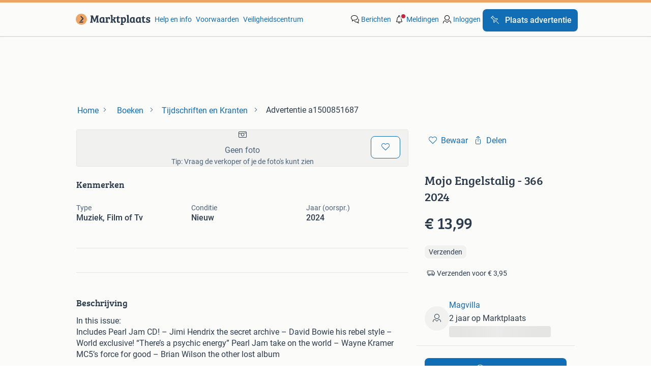

--- FILE ---
content_type: text/html; charset=utf-8
request_url: https://www.marktplaats.nl/v/boeken/tijdschriften-en-kranten/a1500851687-mojo-engelstalig-366-2024
body_size: 16777
content:
<!DOCTYPE html><html lang="nl" data-theme="light"><head><meta charSet="utf-8"/><title>≥ Mojo Engelstalig - 366 2024 — Tijdschriften en Kranten — Marktplaats</title><meta http-equiv="X-UA-Compatible" content="IE=edge"/><meta http-equiv="Content-Language" content="nl"/><meta name="viewport" content="width=device-width, initial-scale=1"/><meta name="description" content="In this issue:Includes Pearl Jam CD! – Jimi Hendrix the secret archive – David Bowie his rebel style – World exclusive! “There’s a psychic energy”"/><link rel="shortcut icon" href="//www.hzcdn.io/bff/static/vendor/hz-web-ui/mp/favicons/favicon.53911c94.ico"/><link rel="apple-touch-icon" sizes="57x57" href="//www.hzcdn.io/bff/static/vendor/hz-web-ui/mp/favicons/apple-touch-icon-57x57.c048cb4e.png"/><link rel="apple-touch-icon" sizes="114x114" href="//www.hzcdn.io/bff/static/vendor/hz-web-ui/mp/favicons/apple-touch-icon-114x114.ea366763.png"/><link rel="apple-touch-icon" sizes="72x72" href="//www.hzcdn.io/bff/static/vendor/hz-web-ui/mp/favicons/apple-touch-icon-72x72.59be38cf.png"/><link rel="apple-touch-icon" sizes="144x144" href="//www.hzcdn.io/bff/static/vendor/hz-web-ui/mp/favicons/apple-touch-icon-144x144.ffaf6f9c.png"/><link rel="apple-touch-icon" sizes="60x60" href="//www.hzcdn.io/bff/static/vendor/hz-web-ui/mp/favicons/apple-touch-icon-60x60.162072b8.png"/><link rel="apple-touch-icon" sizes="120x120" href="//www.hzcdn.io/bff/static/vendor/hz-web-ui/mp/favicons/apple-touch-icon-120x120.2dae936e.png"/><link rel="apple-touch-icon" sizes="76x76" href="//www.hzcdn.io/bff/static/vendor/hz-web-ui/mp/favicons/apple-touch-icon-76x76.cb92b85b.png"/><link rel="apple-touch-icon" sizes="152x152" href="//www.hzcdn.io/bff/static/vendor/hz-web-ui/mp/favicons/apple-touch-icon-152x152.5acb4c1d.png"/><link rel="apple-touch-icon" sizes="180x180" href="//www.hzcdn.io/bff/static/vendor/hz-web-ui/mp/favicons/apple-touch-icon-180x180.675f318c.png"/><link rel="icon" type="image/png" sizes="192x192" href="//www.hzcdn.io/bff/static/vendor/hz-web-ui/mp/favicons/favicon-192x192.d48b5e19.png"/><link rel="icon" type="image/png" sizes="160x160" href="//www.hzcdn.io/bff/static/vendor/hz-web-ui/mp/favicons/favicon-160x160.585782bb.png"/><link rel="icon" type="image/png" sizes="96x96" href="//www.hzcdn.io/bff/static/vendor/hz-web-ui/mp/favicons/favicon-96x96.6f26ecda.png"/><link rel="icon" type="image/png" sizes="16x16" href="//www.hzcdn.io/bff/static/vendor/hz-web-ui/mp/favicons/favicon-16x16.c740ee66.png"/><link rel="icon" type="image/png" sizes="32x32" href="//www.hzcdn.io/bff/static/vendor/hz-web-ui/mp/favicons/favicon-32x32.46bc961c.png"/><meta name="theme-color" content="#eda566"/><meta name="msapplication-TileColor" content="#eda566"/><meta name="msapplication-square150x150logo" content="//www.hzcdn.io/bff/static/vendor/hz-web-ui/mp/favicons/mstile-150x150.fe394456.png"/><meta name="msapplication-square310x310logo" content="//www.hzcdn.io/bff/static/vendor/hz-web-ui/mp/favicons/mstile-310x310.f868dd30.png"/><meta name="msapplication-square70x70logo" content="//www.hzcdn.io/bff/static/vendor/hz-web-ui/mp/favicons/mstile-70x70.3110e2eb.png"/><meta name="msapplication-wide310x150logo" content="//www.hzcdn.io/bff/static/vendor/hz-web-ui/mp/favicons/mstile-310x150.1ed97f84.png"/><meta name="msapplication-config" content="none"/><meta name="generation-time-millis" content="1769106289171"/><meta name="user-logged-in" content="false"/><link rel="canonical" href="https://www.marktplaats.nl/v/boeken/tijdschriften-en-kranten/a1500851687-mojo-engelstalig-366-2024"/><meta name="apple-itunes-app" content="app-id=373963365, app-argument=marktplaats://advertisements/a1500851687?utm_source=smartbanner&amp;utm_medium=smartbanner&amp;utm_content=smartbanner&amp;utm_campaign=smartbanner"/><meta property="og:site_name" content="Marktplaats"/><meta property="og:locale" content="nl-NL"/><meta property="og:type" content="website"/><meta property="og:url" content="https://www.marktplaats.nl/v/boeken/tijdschriften-en-kranten/a1500851687-mojo-engelstalig-366-2024"/><meta property="og:image" content="https://www.hzcdn.io/bff/static/vendor/hz-web-ui/mp/favicons/favicon-192x192.d48b5e19.png"/><meta property="og:image:secure_url" content="https://www.hzcdn.io/bff/static/vendor/hz-web-ui/mp/favicons/favicon-192x192.d48b5e19.png"/><meta property="og:title" content="≥ Mojo Engelstalig - 366 2024 — Tijdschriften en Kranten — Marktplaats"/><meta property="og:description" content="In this issue:Includes Pearl Jam CD! – Jimi Hendrix the secret archive – David Bowie his rebel style – World exclusive! “There’s a psychic energy”"/><meta property="fb:pages" content="131666743524308"/><meta property="fb:app_id" content="1652748041707995"/><meta name="twitter:card" content="summary_large_image"/><meta name="twitter:site" content="@marktplaats"/><meta name="twitter:creator" content="@marktplaats"/><meta name="twitter:title" content="≥ Mojo Engelstalig - 366 2024 — Tijdschriften en Kranten — Marktplaats"/><meta name="twitter:description" content="In this issue:Includes Pearl Jam CD! – Jimi Hendrix the secret archive – David Bowie his rebel style – World exclusive! “There’s a psychic energy”"/><meta name="twitter:image" content="https://www.hzcdn.io/bff/static/vendor/hz-web-ui/mp/favicons/favicon-192x192.d48b5e19.png"/><link rel="alternate" href="android-app://nl.marktplaats.android/https/link.marktplaats.nl/a1500851687"/><link rel="alternate" href="ios-app://373963365/marktplaats/advertisements/a1500851687?utm_source=google&amp;utm_medium=organic&amp;utm_campaign=appindex"/><script type="application/ld+json">{"@context":"https:\u002F\u002Fschema.org","@type":"BreadcrumbList","itemListElement":[{"@type":"ListItem","position":1,"name":"Marktplaats","item":"https:\u002F\u002Fwww.marktplaats.nl\u002F"},{"@type":"ListItem","position":2,"name":"Boeken","item":"https:\u002F\u002Fwww.marktplaats.nl\u002Fl\u002Fboeken\u002F"},{"@type":"ListItem","position":3,"name":"Tijdschriften en Kranten","item":"https:\u002F\u002Fwww.marktplaats.nl\u002Fl\u002Fboeken\u002Ftijdschriften-en-kranten\u002F"},{"@type":"ListItem","position":4,"name":"Mojo Engelstalig - 366 2024","item":"https:\u002F\u002Fwww.marktplaats.nl\u002Fv\u002Fboeken\u002Ftijdschriften-en-kranten\u002Fa1500851687-mojo-engelstalig-366-2024"}]}</script><script type="application/ld+json">{"@type":"Product","@context":"https:\u002F\u002Fschema.org","name":"Mojo Engelstalig - 366 2024","description":"In this issue:Includes Pearl Jam CD! – Jimi Hendrix the secret archive – David Bowie his rebel style – World exclusive! “There’s a psychic energy”","offers":{"@type":"Offer","url":"https:\u002F\u002Fwww.marktplaats.nl\u002Fv\u002Fboeken\u002Ftijdschriften-en-kranten\u002Fa1500851687-mojo-engelstalig-366-2024","priceCurrency":"EUR","price":"13.99","availability":"https:\u002F\u002Fschema.org\u002FInStock"},"image":[]}</script><script type="application/ld+json">[]</script><meta name="robots" content="max-image-preview:large"/><meta name="google-adsense-account" content="sites-7225412995316507"/><link rel="preconnect" href="https://www.hzcdn.io"/><link rel="preconnect" href="https://www.hzcdn.io" crossorigin="anonymous"/><link rel="stylesheet" type="text/css" href="//www.hzcdn.io/bff/static/vendor/normalize.css/normalize.51aab41e.css"/><link rel="stylesheet" type="text/css" href="//www.hzcdn.io/bff/static/vendor/hz-web-ui/mp/Fonts.af97ee0f.css"/><link rel="stylesheet" type="text/css" href="//www.hzcdn.io/bff/static/vendor/hz-web-ui/mp/assets/Assets.a5074d59.css"/><link rel="stylesheet" type="text/css" href="//www.hzcdn.io/bff/static/vendor/hz-web-ui/mp/icons/Icons.b1a42fc0.css"/><link rel="stylesheet" type="text/css" href="//www.hzcdn.io/bff/static/vendor/hz-web-ui/mp/tokens/CssVars.7e976098.css"/><link rel="stylesheet" type="text/css" href="//www.hzcdn.io/bff/static/vendor/hz-web-ui/mp/Index.fdd275f0.css"/><link rel="stylesheet" type="text/css" href="//www.hzcdn.io/bff/static/vendor/hz-web-ui/mp/apps/Header/Index.e43d67f0.css"/><link rel="stylesheet" type="text/css" media="screen" href="//www.hzcdn.io/bff/static/css/vip.mp.nlnl.6d1f824a.css"/><script>function _typeof(t){return(_typeof="function"==typeof Symbol&&"symbol"==typeof Symbol.iterator?function(t){return typeof t}:function(t){return t&&"function"==typeof Symbol&&t.constructor===Symbol&&t!==Symbol.prototype?"symbol":typeof t})(t)}!function(){for(var t,e,o=[],n=window,r=n;r;){try{if(r.frames.__tcfapiLocator){t=r;break}}catch(t){}if(r===n.top)break;r=n.parent}t||(function t(){var e=n.document,o=!!n.frames.__tcfapiLocator;if(!o)if(e.body){var r=e.createElement("iframe");r.style.cssText="display:none",r.name="__tcfapiLocator",e.body.appendChild(r)}else setTimeout(t,5);return!o}(),n.__tcfapi=function(){for(var t=arguments.length,n=new Array(t),r=0;r<t;r++)n[r]=arguments[r];if(!n.length)return o;"setGdprApplies"===n[0]?n.length>3&&2===parseInt(n[1],10)&&"boolean"==typeof n[3]&&(e=n[3],"function"==typeof n[2]&&n[2]("set",!0)):"ping"===n[0]?"function"==typeof n[2]&&n[2]({gdprApplies:e,cmpLoaded:!1,cmpStatus:"stub"}):o.push(n)},n.addEventListener("message",(function(t){var e="string"==typeof t.data,o={};if(e)try{o=JSON.parse(t.data)}catch(t){}else o=t.data;var n="object"===_typeof(o)?o.__tcfapiCall:null;n&&window.__tcfapi(n.command,n.version,(function(o,r){var a={__tcfapiReturn:{returnValue:o,success:r,callId:n.callId}};t&&t.source&&t.source.postMessage&&t.source.postMessage(e?JSON.stringify(a):a,"*")}),n.parameter)}),!1))}();</script><script>
  window._sp_ss_config = {
    accountId: 1825,
    baseEndpoint: 'https://consent.marktplaats.nl',
    privacyManagerModalId: 1177336,
  };
</script><script crossorigin="anonymous" src="//www.hzcdn.io/bff/static/vendor/sourcepoint-lib/index.f5e340f9.js"></script><script async="" src="https://consent.marktplaats.nl/unified/wrapperMessagingWithoutDetection.js"></script><script>((data)=>(w)=>{
  // Formatting function that runs on the client
  // after the data has been passed to the client
  const formatDataLayerEvent = ({ dataLayer, consentState })=>{
    const consentEvent = {
      consentToAllPurposes: Boolean(consentState?.Google),
    };
    if (dataLayer?.push) {
      dataLayer.push(consentEvent);
      return dataLayer;
    }
    // Legacy fall back that is unlikely to be used
    return [
      {
        ...dataLayer,
        ...consentEvent
      }
    ];
  };
  /**
   * The ecGa lib is not loaded at this point
   * so we need to format the dataLayer event manually
   */
  const prepareGA4Event = (()=>{
    let _eventCategory; // store the event category in memory
    return (_dataLayerItem)=>{
      if (Array.isArray(_dataLayerItem)) {
        throw new Error('Expected data layer object item, got array.');
      }
      const _eventAction = _dataLayerItem?.eventAction ?? undefined;
      _eventCategory = _dataLayerItem?.p?.t ?? _eventCategory;
      if (!_eventAction) return;
      const returnData = {
        event: 'ga4Event',
        event_name: _eventAction,
        event_category: _eventCategory,
        [_eventAction ?? 'event_action']: _dataLayerItem
      };
      return returnData;
    };
  })();
  const updatedDataLayer = formatDataLayerEvent(data);
  const _window = w || window; // window is only available in the browser environment
  if (!_window) return; // Nothing happens on the server
  const pushSingleGA4EventToDataLayer = (dataLayerItem)=>{
    const updatedDataLayerItem = prepareGA4Event(dataLayerItem);
    updatedDataLayerItem && _window?.dataLayer?.push(updatedDataLayerItem);
  };
  const pushMultipleGA4EventsToDataLayer = (_updatedDataLayer)=>{
    _updatedDataLayer.forEach((dataLayerItem)=>pushSingleGA4EventToDataLayer(dataLayerItem));
  };
  // Prefer to use ecGa if available
  if (_window.ecGa) {
    for (const dataLayerItem of updatedDataLayer) {
        dataLayerItem && _window.ecGa('pushToDataLayer', dataLayerItem);
    }
  } else if (_window.dataLayer && _window.dataLayer.push) {
    updatedDataLayer.forEach((dataLayerItem)=>{
      _window?.dataLayer?.push(dataLayerItem);
      pushSingleGA4EventToDataLayer(dataLayerItem);
    });
  } else {
    // Tracking lib unavailable
    // format for GA4 manually
    _window.dataLayer = updatedDataLayer;
    pushMultipleGA4EventsToDataLayer(updatedDataLayer);
  }
  // Supports unit testing
  // not used in final implementation
  return {
    formatDataLayerEvent,
    prepareGA4Event
  };
})({"dataLayer":[{"s":{"pn":-1,"ps":-1,"tr":-1,"srt":{},"prc":{"mn":-1,"mx":-1}},"l":{"d":-1},"m":{},"p":{"t":"VIP"},"c":{"l1":{"id":201,"n":"Boeken"},"l2":{"id":237,"n":"Tijdschriften en Kranten"},"c":{"id":237,"n":"Tijdschriften en Kranten"},"sfc":{"id":201,"n":"boeken"}},"u":{"li":false,"tg":{"stg":"hzbit1544_b|bnl31758_b|bnl16400_b|bnl13923_b|mp2199_b|hzbit1440_b|aur7918_b|configurablelandingpage_b|bnl30290_b|aur7826_b|bnl34031_b|hzbit1543_b|bnl34342_b|bnl4892_b|hzbit1405_b|bnl23670_b|bnl23670v3_b|aur3186_b|bnl31759_b"}},"d":{"ua":"Mozilla\u002F5.0 (Macintosh; Intel Mac OS X 10_15_7) AppleWebKit\u002F537.36 (KHTML, like Gecko) Chrome\u002F131.0.0.0 Safari\u002F537.36; ClaudeBot\u002F1.0; +claudebot@anthropic.com)"},"a":{"id":"a1500851687","ftr":[],"t":"Admarkt","dl":265,"ic":0,"prc":{"amt":1399,"t":"FIXED"},"attr":{"cntcts":"Phonenumber\u002FWebsite link","type":"Muziek, Film of Tv","condition":"Nieuw","Jaar (oorspr.)":"2024"},"u":{"huid":"75E963E501A88509F2B5784407FE44FF"}},"o":{}},{"consentToAllPurposes":false}],"consentState":{}})()</script><script>
  (function(h,o,u,n,d) {
    h=h[d]=h[d]||{q:[],onReady:function(c){h.q.push(c)}}
    d=o.createElement(u);d.async=1;d.src=n
    n=o.getElementsByTagName(u)[0];n.parentNode.insertBefore(d,n)
  })(window,document,'script','https://www.datadoghq-browser-agent.com/eu1/v6/datadog-rum.js','DD_RUM')
      DD_RUM.onReady(function() {
        DD_RUM.init({
          clientToken: 'pubcda1db7d3e7102ce4a8e7892d4970f46',
          applicationId: '09e3c483-a180-477e-ad56-244fa22f584a',
          site: 'datadoghq.com',
          service: 'vip-web-bff',
          env: 'production',
          enableExperimentalFeatures: ['feature_flags'],
          version: '71c7a9c57871ed72792cc061a82f0f43686431cc',
          sessionSampleRate: 10,
          sessionReplaySampleRate: 0,
          trackResources: true,
          trackLongTasks: true,
          trackUserInteractions: true,
          defaultPrivacyLevel: 'allow', // allow | mask-user-input | mask
          allowedTracingUrls: [
            'https://www.marktplaats.nl',
          ],
          traceSampleRate: 100,
          beforeSend: (event) => !(event.type === 'error' && event.error.message.includes('window.pbjs is undefined')),
        });

        
      })
    </script><script>
    window.onload = function () {
        if ( ('ontouchstart' in window) || window.DocumentTouch && document instanceof DocumentTouch ) {
            document.documentElement.className += ' ' + 'touch';
        } else {
            document.documentElement.className += ' ' + 'no-touch';
        }
    };window.ecGaPageViewCustomDimensions={"seller_account_type":"Admarkt","BIN_Status":"BinOff","seller_name":"Magvilla","seller_id":"49994119","ad_price":"1399","ad_type":"Admarkt","shipping_method":"Verzenden","ad_seller_type":"UNKNOWN","buyerProtection":"0","shipping_price":"{\"Verzenden\":395}"};
    window.customGlobalConfig={"pageViewMetricConfig":{"vurl":"VIPNEW","isPageViewCustomMetricEnabled":true,"gptBatchMetricsEndpointUrl":"\u002Fmetrics\u002Fdisplays"},"adsenseMetricConfig":{"vurl":"VIPNEW","enableAdsenseMetrics":true,"gptBatchMetricsEndpointUrl":"\u002Fmetrics\u002Fdisplays"}};
    window.ecGaEventsOnLoad = [];
    window.ecGa = window.ecGa || function() { (ecGa.q = ecGa.q || []).push(arguments) };
    ecGa('init');
  </script><script crossorigin="anonymous" async="" src="//www.hzcdn.io/bff/static/vendor/ecg-js-ga-tracking/index.84028dc2.js"></script><script>
    var googletag = googletag || {};
    googletag.cmd = googletag.cmd || [];
    var mpBannerLibConfig = {"adblockerFile":"https:\u002F\u002Fwww.hzcdn.io\u002Fbff\u002Fstatic\u002Fvendor\u002Fecg-js-banners\u002Fads\u002Fads-adsscript.js","bannerData":{"vip_top":{"fallbackSize":[728,90],"fallbackSizeMappings":[[970,250],[728,90],[468,60],[320,50],[300,50]],"hideEl":".vip-banner-top-sticky-container","mapping":[[[1000,500],[[728,90],[970,250]]],[[750,200],[[728,90]]],[[468,340],[[320,50],[300,50],[468,60]]],[[320,340],[[320,50],[300,50]]]],"prebidMapping":[{"minWidth":1000,"sizes":[[728,90],[970,250]]},{"minWidth":750,"sizes":[[728,90]]},{"minWidth":468,"sizes":[[320,50],[300,50],[468,60]]},{"minWidth":320,"sizes":[[320,50],[300,50]]}],"target":"banner-viptop-dt","adUnit":"\u002F4282\u002Fweb_nl\u002F201\u002Fvip\u002Ftop","bannerParameters":{"consent":"0","ct":"237","cat":"201","hn":"www.marktplaats.nl","pt":"vip","pos":"vip_top","ad_group":"ad_mkpt1","hod":"18","hb":1,"ptg":[],"li":false,"ad_urn":"a1500851687","ad_platform":"cas","pb":"1","g_adid":"1500851687","sid":"49994119","ap":"13","type":"muziek-film-of-tv","conditie":"nieuw","jaar-oorspr":"2024","levering":"verzenden","va":"5"}},"vip_right1":{"fallbackSize":[120,600],"fallbackSizeMappings":[[300,250],[300,600],[160,600],[120,600]],"minimalViewportSize":[1360,300],"mapping":[[[1640,300],[[120,600],[160,600],[300,250],[300,600]]],[[1360,300],[[120,600],[160,600]]]],"prebidMapping":[{"minWidth":1640,"sizes":[[120,600],[160,600],[300,250],[300,600]]},{"minWidth":1360,"sizes":[[120,600],[160,600]]}],"target":"banner-sticky-right","adUnit":"\u002F4282\u002Fweb_nl\u002F201\u002Fvip\u002Fright1","bannerParameters":{"consent":"0","ct":"237","cat":"201","hn":"www.marktplaats.nl","pt":"vip","pos":"vip_right1","ad_group":"ad_mkpt2","hod":"18","hb":1,"ptg":[],"li":false,"ad_urn":"a1500851687","ad_platform":"cas","pb":"1","g_adid":"1500851687","sid":"49994119","ap":"13","type":"muziek-film-of-tv","conditie":"nieuw","jaar-oorspr":"2024","levering":"verzenden","va":"5"}},"vip_left":{"fallbackSize":[120,600],"fallbackSizeMappings":[[300,600],[300,250],[160,600],[120,600]],"minimalViewportSize":[1260,300],"mapping":[[[1620,300],[[300,600],[300,250],[120,600],[160,600]]],[[1340,300],[[120,600],[160,600]]],[[1260,300],[[120,600]]]],"prebidMapping":[{"minWidth":1620,"sizes":[[300,600],[300,250],[120,600],[160,600]]},{"minWidth":1340,"sizes":[[120,600],[160,600]]},{"minWidth":1260,"sizes":[[120,600]]}],"target":"banner-vipleft-dt","adUnit":"\u002F4282\u002Fweb_nl\u002F201\u002Fvip\u002Fleft","bannerParameters":{"consent":"0","ct":"237","cat":"201","hn":"www.marktplaats.nl","pt":"vip","pos":"vip_left","ad_group":"ad_opt","hod":"18","hb":1,"ptg":[],"li":false,"ad_urn":"a1500851687","ad_platform":"cas","pb":"1","g_adid":"1500851687","sid":"49994119","ap":"13","type":"muziek-film-of-tv","conditie":"nieuw","jaar-oorspr":"2024","levering":"verzenden","va":"5"}},"vip_right":{"fallbackSize":[300,600],"fallbackSizeMappings":[[320,240],[320,100],[320,50],[300,600],[300,250]],"hideEl":"#right-banner-root","mapping":[[[985,244],[[300,600],[300,250]]],[[300,250],[[300,250],[320,240],[320,100],[320,50]]]],"prebidMapping":[{"minWidth":985,"sizes":[[300,600],[300,250]]},{"minWidth":300,"sizes":[[300,250],[320,240],[320,100],[320,50]]}],"target":"banner-mr-dt","adUnit":"\u002F4282\u002Fweb_nl\u002F201\u002Fvip\u002Fright","bannerParameters":{"consent":"0","ct":"237","cat":"201","hn":"www.marktplaats.nl","pt":"vip","pos":"vip_right","ad_group":"ad_ex4","hod":"18","hb":1,"ptg":[],"li":false,"ad_urn":"a1500851687","ad_platform":"cas","pb":"1","g_adid":"1500851687","sid":"49994119","ap":"13","type":"muziek-film-of-tv","conditie":"nieuw","jaar-oorspr":"2024","levering":"verzenden","va":"5"}},"vip_mid":{"fallbackSize":[300,50],"fallbackSizeMappings":[[468,60],[320,240],[320,50],[320,60],[300,50],[300,250]],"hideEl":"#banner-vipmid-dt","maximumViewportSize":[991,991],"minimalViewportSize":[300,50],"mapping":[[[468,60],[[468,60],[320,240],"fluid",[320,50],[320,60],[300,50],[300,250]]],[[300,250],[[320,240],"fluid",[320,50],[320,60],[300,50],[300,250]]]],"prebidMapping":[{"minWidth":468,"sizes":[[468,60],[320,240],[320,50],[320,60],[300,50],[300,250]]},{"minWidth":300,"sizes":[[320,240],[320,50],[320,60],[300,50],[300,250]]}],"target":"banner-vipmid-dt","adUnit":"\u002F4282\u002Fweb_nl\u002F201\u002Fvip\u002Fmid","bannerParameters":{"consent":"0","ct":"237","cat":"201","hn":"www.marktplaats.nl","pt":"vip","pos":"vip_mid","ad_group":"ad_opt","hod":"18","hb":1,"ptg":[],"li":false,"ad_urn":"a1500851687","ad_platform":"cas","pb":"1","g_adid":"1500851687","sid":"49994119","ap":"13","type":"muziek-film-of-tv","conditie":"nieuw","jaar-oorspr":"2024","levering":"verzenden","va":"5"}},"vip_action":{"displayAfterInteraction":true,"fallbackSize":[1,1],"fallbackSizeMappings":[[1,1]],"minimalViewportSize":[568,200],"mapping":[[[568,200],[[1,1]]]],"prebidMapping":[{"minWidth":568,"sizes":[[1,1]]}],"target":"banner-vipaction-dt","adUnit":"\u002F4282\u002Fweb_nl\u002F201\u002Fvip\u002Faction","bannerParameters":{"consent":"0","ct":"237","cat":"201","hn":"www.marktplaats.nl","pt":"vip","pos":"vip_action","ad_group":"ad_mkpt3","hod":"18","hb":1,"ptg":[],"li":false,"ad_urn":"a1500851687","ad_platform":"cas","pb":"1","g_adid":"1500851687","sid":"49994119","ap":"13","type":"muziek-film-of-tv","conditie":"nieuw","jaar-oorspr":"2024","levering":"verzenden","va":"5"}},"vip_img_bot":{"displayAfterInteraction":true,"fallbackSize":[728,90],"fallbackSizeMappings":[[728,90],[300,600],[300,250],[160,600],[120,600]],"hideEl":"#vip-map-banner-dt, #vip-image-popup-banner-dt","minimalViewportSize":[768,300],"mapping":[[[1200,500],[[300,600],[160,600],[120,600],"fluid",[300,250]]],[[748,200],[[728,90]]]],"prebidMapping":[{"minWidth":1200,"sizes":[[300,600],[160,600],[120,600],[300,250]]},{"minWidth":748,"sizes":[[728,90]]}],"target":"vip-image-popup-banner-dt","adUnit":"\u002F4282\u002Fweb_nl\u002F201\u002Fvip\u002Fimg","bannerParameters":{"consent":"0","ct":"237","cat":"201","hn":"www.marktplaats.nl","pt":"vip","pos":"vip_img_bot","ad_group":"ad_opt","hod":"18","hb":1,"ptg":[],"li":false,"ad_urn":"a1500851687","ad_platform":"cas","pb":"1","g_adid":"1500851687","sid":"49994119","ap":"13","type":"muziek-film-of-tv","conditie":"nieuw","jaar-oorspr":"2024","levering":"verzenden","va":"5"}},"vip_map_top":{"displayAfterInteraction":true,"fallbackSize":[728,90],"fallbackSizeMappings":[[728,90]],"hideEl":"#vip-map-banner-dt, #vip-image-popup-banner-dt","minimalViewportSize":[768,300],"mapping":[[[748,200],[[728,90]]]],"prebidMapping":[{"minWidth":748,"sizes":[[728,90]]}],"target":"vip-map-banner-dt","adUnit":"\u002F4282\u002Fweb_nl\u002F201\u002Fvip\u002Fmap","bannerParameters":{"consent":"0","ct":"237","cat":"201","hn":"www.marktplaats.nl","pt":"vip","pos":"vip_map_top","ad_group":"ad_ex1","hod":"18","hb":1,"ptg":[],"li":false,"ad_urn":"a1500851687","ad_platform":"cas","pb":"1","g_adid":"1500851687","sid":"49994119","ap":"13","type":"muziek-film-of-tv","conditie":"nieuw","jaar-oorspr":"2024","levering":"verzenden","va":"5"}},"vip_btn1":{"fallbackSize":[300,101],"fallbackSizeMappings":[[300,100]],"minimalViewportSize":[768,300],"mapping":[[[768,200],[[300,100]]]],"prebidMapping":[{"minWidth":768,"sizes":[[300,100]]}],"target":"premium-content-left-dt","adUnit":"\u002F4282\u002Fweb_nl\u002F201\u002Fvip\u002Fbtn1","bannerParameters":{"consent":"0","ct":"237","cat":"201","hn":"www.marktplaats.nl","pt":"vip","pos":"vip_btn1","ad_group":"ad_opt","hod":"18","hb":1,"ptg":[],"li":false,"ad_urn":"a1500851687","ad_platform":"cas","pb":"1","g_adid":"1500851687","sid":"49994119","ap":"13","type":"muziek-film-of-tv","conditie":"nieuw","jaar-oorspr":"2024","levering":"verzenden","va":"5"}},"vip_btn2":{"fallbackSize":[300,101],"fallbackSizeMappings":[[300,101]],"minimalViewportSize":[768,300],"mapping":[[[768,200],[[300,101]]]],"prebidMapping":[{"minWidth":768,"sizes":[[300,101]]}],"target":"premium-content-right-dt","adUnit":"\u002F4282\u002Fweb_nl\u002F201\u002Fvip\u002Fbtn2","bannerParameters":{"consent":"0","ct":"237","cat":"201","hn":"www.marktplaats.nl","pt":"vip","pos":"vip_btn2","ad_group":"ad_opt","hod":"18","hb":1,"ptg":[],"li":false,"ad_urn":"a1500851687","ad_platform":"cas","pb":"1","g_adid":"1500851687","sid":"49994119","ap":"13","type":"muziek-film-of-tv","conditie":"nieuw","jaar-oorspr":"2024","levering":"verzenden","va":"5"}}},"categoryId":"201","enableAnalytics":true,"enableSingleRequest":false,"experiments":{"lazyLoadingEnabled":false},"gptBatchMetricsEndpointUrl":"\u002Fmetrics\u002Fdisplays","gptUrl":"\u002F\u002Fsecurepubads.g.doubleclick.net\u002Ftag\u002Fjs\u002Fgpt.js","malvertisingProtectionId":"aIj2aGyymun2M_G7bnHGdF9sMf0","publisherProvidedId":null,"vurl":"VIPNEW"};
  </script><script crossorigin="anonymous" async="" src="//www.hzcdn.io/bff/static/vendor/ecg-js-banners/index.mp.nlnl.871133e7.js"></script><script async="" src="//www.google.com/adsense/search/ads.js"></script><script>
    (function (G, o, O, g, L, e) {
      G[g] = G[g] || function () {
        (G[g]['q'] = G[g]['q'] || []).push(arguments)
      }, G[g]['t'] = 1 * new Date;
    })(window, document, 'script', '_googCsa');
  </script><script>((gtmId, gtmDomain = 'https://server.sgtm.marktplaats.nl/gtm.js')=>function(w = window, d = document, s = 'script', l = 'dataLayer'){
  w[l] = w[l] || [];
  w[l].push({
    'gtm.start': new Date().getTime(),
    event: 'gtm.js'
  });
  var f = d.getElementsByTagName(s)[0], j = d.createElement(s), dl = l != 'dataLayer' ? '&l=' + l : '';
  j.async = true;
  j.src = gtmDomain + '?id=' + gtmId + dl;
  f.parentNode.insertBefore(j, f);
})('GTM-TFG7LW', 'https://tagmanager.marktplaats.nl/gtm.js')()</script><script>
      var PWT={}; //Initialize Namespace
      var googletag = googletag || {};
      googletag.cmd = googletag.cmd || [];
      var gptRan = false;
      var isPubmaticTimedOut = false;
      PWT.jsLoaded = function(){ //PubMatic pwt.js on load callback is used to load GPT
        loadGPT();
      };
      var loadGPT = function() {
        // Check the gptRan flag
        if (!gptRan) {
          gptRan = true;
          var gads = document.createElement('script');
          var useSSL = 'https:' == document.location.protocol;
          gads.src = (useSSL ? 'https:' : 'http:') + '//securepubads.g.doubleclick.net/tag/js/gpt.js';
          var node = document.getElementsByTagName('script')[0];
          node.parentNode.insertBefore(gads, node);
        }
      };

      var loadGPTAfterTimeout = function() {
        // Check the gptRan flag
        if (!gptRan) {
          gptRan = true;
          var gads = document.createElement('script');
          var useSSL = 'https:' == document.location.protocol;
          gads.src = (useSSL ? 'https:' : 'http:') + '//securepubads.g.doubleclick.net/tag/js/gpt.js';
          var node = document.getElementsByTagName('script')[0];
          node.parentNode.insertBefore(gads, node);

          isPubmaticTimedOut = true;
        }
      };
      // Failsafe to call gpt. ms timeout can be updated as per publisher preference.
      setTimeout(loadGPTAfterTimeout, 2000);

      (function() {
        var purl = window.location.href;
        var url = '//ads.pubmatic.com/AdServer/js/pwt/162349/14621';
        var profileVersionId = '';
        if(purl.indexOf('pwtv=')>0){
          var regexp = /pwtv=(.*?)(&|$)/g;
          var matches = regexp.exec(purl);
          if(matches.length >= 2 && matches[1].length > 0){
            profileVersionId = '/'+matches[1];
          }
        }
        var wtads = document.createElement('script');
        wtads.async = true;
        wtads.type = 'text/javascript';
        wtads.src = url+profileVersionId+'/pwt.js';
        var node = document.getElementsByTagName('script')[0];
        node.parentNode.insertBefore(wtads, node);
      })();
    </script><script src="https://4422a912521b.edge.sdk.awswaf.com/4422a912521b/b585abc30bbe/challenge.compact.js" data-testid="aws-waf-script" defer=""></script></head><body><div class="hz-Page-body hz-Page"><div class="hz-Page-header" id="header-root"><header class=" u-stickyHeader" style="height:100%"><div class="hz-Header"><div class="hz-Header-ribbonTop"></div><div class="hz-Header-navBar hz-Header-bigger-touchAreas"><div class="hz-Header-maxWidth"><a class="hz-Link hz-Link--standalone hz-Header-logo" data-role="homepage" aria-label="Homepage" tabindex="0" href="/" role="link"><img src="//www.hzcdn.io/bff/static/vendor/hz-web-ui/mp/assets/tenant--nlnl.fdb6d8c5.svg" class="hz-Header-logo-desktop" alt="Marktplaats Start"/><img src="//www.hzcdn.io/bff/static/vendor/hz-web-ui/mp/assets/tenant-coin--nlnl.e0064ede.svg" class="hz-Header-logo-mobile" alt="Marktplaats Start"/></a><ul class="hz-Header-links"><li><a class="hz-Link hz-Link--isolated" tabindex="0" href="https://help.marktplaats.nl/s/" role="link">Help en info</a></li><li><a class="hz-Link hz-Link--isolated" tabindex="0" href="https://www.marktplaats.nl/i/help/over-marktplaats/voorwaarden-en-privacybeleid/algemene-gebruiksvoorwaarden.dot.html" role="link">Voorwaarden</a></li><li><a class="hz-Link hz-Link--isolated" tabindex="0" href="https://www.marktplaats.nl/m/veiligheidscentrum/" role="link">Veiligheidscentrum</a></li></ul><ul class="hz-Header-menu" data-role="nav-dropdown-menu"><li class="hz-hide-custom--messages"><a class="hz-Link hz-Link--isolated" data-sem="messagingDisplayAction" data-role="messaging" title="Berichten" tabindex="0" href="/messages" role="link"><div class="hz-Button-badge"><i class="hz-Icon hz-Icon--backgroundDefaultInverse hz-SvgIcon hz-SvgIconMessages" aria-hidden="true" data-sem="Icon"></i><span class="hz-hide-lte-md">Berichten</span></div></a></li><li><a class="hz-Link hz-Link--isolated" data-role="notifications" title="Meldingen" tabindex="0" href="/notifications" role="button"><div class="hz-Button-badge"><i class="hz-Icon hz-Icon--backgroundDefaultInverse hz-SvgIcon hz-SvgIconNotification" aria-hidden="true" data-sem="Icon"></i><i class="hz-Header-badge hz-Header-badge--signalAction"></i><span class="hz-hide-lte-md">Meldingen</span></div></a></li><li class="hz-hide-gte-lg"><button class="hz-Link hz-Link--isolated" data-role="hamburgerOpen" tabindex="0" type="button" role="link"><i class="hz-Icon hz-Icon--backgroundDefaultInverse hz-SvgIcon hz-SvgIconProfile" aria-hidden="true" data-sem="Icon"></i></button></li><li class="hz-hide-lte-md"><a class="hz-Link hz-Link--isolated" data-role="login" tabindex="0" href="/identity/v2/login?target=" role="link"><i class="hz-Icon hz-Icon--backgroundDefaultInverse hz-SvgIcon hz-SvgIconProfile" aria-hidden="true" data-sem="Icon"></i><span>Inloggen</span></a></li><li><a class="hz-Button hz-Button--primary hz-Button--callToAction" href="https://link.marktplaats.nl/link/placead/start" data-role="placeAd" tabindex="0" aria-label="Plaats advertentie"><span class="hz-Button-Icon hz-Button-Icon--start"><i class="hz-Icon hz-SvgIcon hz-SvgIconPinCallToActionForeground" aria-hidden="true" data-sem="Icon"></i></span><span class="hz-hide-lte-md">Plaats advertentie</span></a></li></ul></div></div><div class="hz-Header-ribbonBottom"></div></div></header></div><main class="hz-Page-container" id="page-wrapper"><div id="top-banner-root" class="outside-top-container vip-banner-top-sticky-container"><div class="BannerTop-root"><button class="hz-Button hz-Button--tertiary hz-Button--icon-button BannerTop-buttonClose" aria-label="close"><i class="hz-Icon hz-SvgIcon hz-SvgIconCloseSmall" aria-hidden="true" data-sem="Icon"></i></button><div id="banner-viptop-dt"></div></div></div><div id="action-banner-root"><div id="banner-vipaction-dt"></div></div><div class="hz-Page-columnGridLayout"><div id="outside-banner-left-root" class="outside-vertical-container-xl"><div class="BannerOutside-root BannerOutside-left"><div id="banner-vipleft-dt"></div></div></div><div class="hz-Page-content"><div id="login-nudge-root"></div><div class="hz-Page-element hz-Page-element--full-width display-block-m"><div class="Breadcrumbs-root"><i class="hz-Icon hz-Icon--textLinkDefault Breadcrumbs-small hz-SvgIcon hz-SvgIconBack" aria-hidden="true" data-sem="Icon"></i><a class="hz-Link hz-Link--isolated Breadcrumbs-small" href="/" role="link">Terug</a><nav class="hz-Breadcrumbs" aria-label="breadcrumb"><ol class="hz-BreadcrumbsList"><li class="hz-Breadcrumb"><a class="hz-Link hz-Link--isolated" href="/" role="link"><span class="hz-BreadcrumbLabel">Home</span><i class="hz-Icon hz-Icon--textSecondary right-icon hz-SvgIcon hz-SvgIconArrowRight" aria-hidden="true" data-sem="Icon"></i></a></li><li class="hz-Breadcrumb"><a class="hz-Link hz-Link--isolated" href="/l/boeken/" role="link"><span class="hz-BreadcrumbLabel">Boeken</span><i class="hz-Icon hz-Icon--textSecondary right-icon hz-SvgIcon hz-SvgIconArrowRight" aria-hidden="true" data-sem="Icon"></i></a></li><li class="hz-Breadcrumb"><a class="hz-Link hz-Link--isolated" href="/l/boeken/tijdschriften-en-kranten/" role="link"><span class="hz-BreadcrumbLabel">Tijdschriften en Kranten</span><i class="hz-Icon hz-Icon--textSecondary right-icon hz-SvgIcon hz-SvgIconArrowRight" aria-hidden="true" data-sem="Icon"></i></a></li><li class="hz-Breadcrumb" aria-current="page"><span class="hz-CurrentPage" role="text" aria-label="Advertentie a1500851687, current page.">Advertentie a1500851687</span></li></ol></nav></div></div><section class="hz-Page-element hz-Page-element--main display-block-m"><div id="listing-root" class="display-block-m"><div class="Listing-root"><div class="Gallery-root"><div class="Gallery-container"><div class="NoImage-root"><i class="hz-Icon hz-SvgIcon hz-SvgIconCamera" aria-hidden="true" data-sem="Icon"></i><div class="NoImage-title">Geen foto</div><div class="NoImage-description">Tip: Vraag de verkoper of je de foto's kunt zien</div></div><div class="Gallery-actions"><button class="hz-Button hz-Button--secondary FavouriteButton-root" aria-pressed="false" aria-label="Bewaar"><span class="hz-Button-Icon"><i class="hz-Icon hz-SvgIcon hz-SvgIconHeart" aria-hidden="true" data-sem="Icon"></i></span></button></div></div></div></div></div><div id="mid-banner-root" class="display-block-s"><div id="banner-vipmid-dt" class="BannerMid-root hz-Page-section hz-Page-section--separated"></div></div><div class="Attributes-root"><h2 class="Attributes-title">Kenmerken</h2><div class="Attributes-list"><div class="Attributes-item"><div class="Attributes-label">Type</div><div class="Attributes-value">Muziek, Film of Tv</div></div><div class="Attributes-item"><div class="Attributes-label">Conditie</div><div class="Attributes-value">Nieuw</div></div><div class="Attributes-item"><div class="Attributes-label">Jaar (oorspr.)</div><div class="Attributes-value">2024</div></div></div></div><div class="BannerButton-root"><div id="btn1-banner-root"><div id="premium-content-left-dt" class="BannerButton-box"></div></div><div id="btn2-banner-root"><div id="premium-content-right-dt" class="BannerButton-box"></div></div></div><div class="hz-Page-section hz-Page-section--separated Description-root" data-collapse-target="description" data-collapsed="true"><h2 class="Description-title">Beschrijving</h2><div class="Description-description"><div data-collapsable="description">In this issue:<p>Includes Pearl Jam CD! – Jimi Hendrix the secret archive – David Bowie his rebel style – World exclusive! “There’s a psychic energy” Pearl Jam take on the world – Wayne Kramer MC5’s force for good – Brian Wilson the other lost album</p><br /><br /></div></div><div id="description-button-root"></div><div id="description-seller-website-link-root"><h3 class="SellerWebsiteLink-title">Website</h3><a class="hz-Link hz-Link--isolated SellerWebsiteLink-link" tabindex="0" role="link" target="_blank" rel="nofollow">www.magvilla.nl/mojo-engelstalig-366-2024/</a></div></div><div id="adsense-root" data-testid="adsense-root" class="display-block-m"></div><div id="seller-info-expanded-root" class="display-block-m"><section class="SellerInfoExpanded-root hz-Page-section hz-Page-section--separated" id="verkoper"><div><div class="SellerInfoSkeleton-header"><div class="Skeleton-base SellerInfoSkeleton-avatar Skeleton-withAnimation"></div><div class="SellerInfoSkeleton-headerContent"><div class="Skeleton-base Skeleton-text Skeleton-regular Skeleton-withAnimation">...</div><div class="Skeleton-base Skeleton-text Skeleton-regular Skeleton-withAnimation">...</div></div><div class="Skeleton-base SellerInfoSkeleton-followButton Skeleton-withAnimation"></div></div><div class="SellerInfoSkeleton-indicators"><div class="SellerInfoSkeleton-indicator"><div class="Skeleton-base SellerInfoSkeleton-indicatorIcon Skeleton-withAnimation"></div><div class="SellerInfoSkeleton-indicatorContent"><div class="Skeleton-base Skeleton-text Skeleton-regular Skeleton-withAnimation">...</div><div class="Skeleton-base Skeleton-text Skeleton-regular Skeleton-withAnimation">...</div></div></div><div class="SellerInfoSkeleton-indicator"><div class="Skeleton-base SellerInfoSkeleton-indicatorIcon Skeleton-withAnimation"></div><div class="SellerInfoSkeleton-indicatorContent"><div class="Skeleton-base Skeleton-text Skeleton-regular Skeleton-withAnimation">...</div><div class="Skeleton-base Skeleton-text Skeleton-regular Skeleton-withAnimation">...</div></div></div><div class="SellerInfoSkeleton-indicator"><div class="Skeleton-base SellerInfoSkeleton-indicatorIcon Skeleton-withAnimation"></div><div class="SellerInfoSkeleton-indicatorContent"><div class="Skeleton-base Skeleton-text Skeleton-regular Skeleton-withAnimation">...</div><div class="Skeleton-base Skeleton-text Skeleton-regular Skeleton-withAnimation">...</div></div></div><div class="SellerInfoSkeleton-indicator"><div class="Skeleton-base SellerInfoSkeleton-indicatorIcon Skeleton-withAnimation"></div><div class="SellerInfoSkeleton-indicatorContent"><div class="Skeleton-base Skeleton-text Skeleton-regular Skeleton-withAnimation">...</div><div class="Skeleton-base Skeleton-text Skeleton-regular Skeleton-withAnimation">...</div></div></div><div class="SellerInfoSkeleton-indicator"><div class="Skeleton-base SellerInfoSkeleton-indicatorIcon Skeleton-withAnimation"></div><div class="SellerInfoSkeleton-indicatorContent"><div class="Skeleton-base Skeleton-text Skeleton-regular Skeleton-withAnimation">...</div><div class="Skeleton-base Skeleton-text Skeleton-regular Skeleton-withAnimation">...</div></div></div></div></div></section></div><div id="seller-location-root" class="display-block-m"><div class="hz-Page-section hz-Page-section--separated SellerLocationSection-root"><div class="SellerLocationSection-locationInfo"><i class="hz-Icon SellerLocationSection-locationIcon hz-SvgIcon hz-SvgIconLocation" aria-hidden="true" data-sem="Icon"></i><div class="SellerLocationSection-locationText"><div class="SellerLocationSection-locationName hz-Text hz-Text--bodyLargeStrong">Heemskerk</div></div></div><div class="SellerLocationSection-locationMap"></div></div></div><div id="report-root" class="display-block-m"><div class="Report-root hz-Page-section" aria-label="156 keer gezien 0 keer bewaard sinds19 apr &#x27;24, 07:49"><div class="Report-stats"><div class="Report-stat"><i class="hz-Icon hz-SvgIcon hz-SvgIconEyeOpen" aria-hidden="true" data-sem="Icon"></i><div class="Report-label"><b>156x</b> bekeken</div></div><div class="Report-stat"><i class="hz-Icon hz-SvgIcon hz-SvgIconHeart" aria-hidden="true" data-sem="Icon"></i><div class="Report-label"><b>0x</b> bewaard</div></div><div class="Report-stat" title="19 apr &#x27;24, 07:49"><i class="hz-Icon hz-SvgIcon hz-SvgIconCalendar" aria-hidden="true" data-sem="Icon"></i><div class="Report-label">Sinds <b>19 apr &#x27;24</b></div></div></div><div class="Report-adInfo"><span class="hz-UtilsBlock u-colorTextSecondary">Advertentienummer: a1500851687</span><button class="hz-Link hz-Link--isolated" type="button" role="link"><i class="hz-Icon hz-Icon--textLinkDefault PopupLink-linkIcon hz-SvgIcon hz-SvgIconAlert" aria-hidden="true" data-sem="Icon"></i><span class="PopupLink-linkText">Meld aan Marktplaats</span></button></div></div></div></section><aside id="seller-sidebar-root" class="hz-Page-element hz-Page-element--aside display-block-m"><div class="ListingHeader-actionsContainer"><div class="ListingHeader-actions"><div class="ListingHeader-action"><button class="hz-Link hz-Link--standalone FavouriteButton-asLink undefined" aria-pressed="false" aria-label="Bewaar" type="button" role="link"><i class="hz-Icon hz-Icon--textLinkDefault hz-SvgIcon hz-SvgIconHeart" aria-hidden="true" data-sem="Icon"></i><span>Bewaar</span></button></div><div class="ListingHeader-action"><button class="hz-Link hz-Link--standalone" aria-label="Deel via" type="button" role="link"><i class="hz-Icon hz-Icon--textLinkDefault hz-SvgIcon hz-SvgIconShareWeb" aria-hidden="true" data-sem="Icon"></i><span>Delen</span></button></div></div></div><header class="ListingHeader-header hz-Page-section hz-Page-section--separated"><h1 class="ListingHeader-title">Mojo Engelstalig - 366 2024</h1><div class="ListingHeader-price">€ 13,99</div><div class="ShippingInformation-root"><div class="hz-Badge hz-Badge--neutral ShippingInformation-deliveryLabel">Verzenden</div><div class="ShippingInformation-shipping"><div class="ShippingInformation-logoAndInfo ShippingInformation-flexStart"><i class="hz-Icon hz-SvgIcon hz-SvgIconTruck" aria-hidden="true" data-sem="Icon"></i><span>Verzenden voor € 3,95</span></div></div></div></header><div class="SellerInfoSmall-root"><div class="SellerInfoSmall-image"><div class="SellerProfilePicture-avatarPlaceholderContainer"><i class="hz-Icon hz-SvgIcon hz-SvgIconProfile" aria-hidden="true" data-sem="Icon"></i></div></div><div class="SellerInfoSmall-section"><div class="SellerInfoSmall-row SellerInfoSmall-name"><a class="hz-Link hz-Link--isolated" href="#verkoper" role="link">Magvilla</a></div><div class="SellerInfoSmall-row TextEllipsis">2 jaar op Marktplaats</div><div class="SellerInfoSmall-row"><div><div class="Skeleton-base Skeleton-text Skeleton-regular Skeleton-withAnimation">...</div></div></div></div></div><div class="hz-Page-section hz-Page-section--separated SellerContactOptions-root "><div><a class="hz-Link hz-Link--isolated hz-Button hz-Button--primary SellerContactOptions-button SellerContactOptions-link SellerContactOptions-linkPrimary" tabindex="0" role="link" target="_blank" rel="nofollow"><span class="hz-Button-Icon"><i class="hz-Icon hz-SvgIcon hz-SvgIconWebsite" aria-hidden="true" data-sem="Icon"></i></span><span>Website</span></a></div><div><button class="hz-Button hz-Button--secondary SellerContactOptions-button"><span class="hz-Button-Icon"><i class="hz-Icon hz-SvgIcon hz-SvgIconCall" aria-hidden="true" data-sem="Icon"></i></span><span>Toon nummer</span></button></div></div><div id="right-banner-root" class="display-block-m right-banner-root-container"><div id="banner-mr-dt" class="BannerRight-root hz-Page-section hz-Page-section--separated"></div></div></aside><section class="hz-Page-element hz-Page-element--full-width display-block-m"><div id="seller-other-items-root" class="display-block-m"><div class="SellerOtherItemsContainer hz-Page-section hz-Page-section--separated"></div></div><div id="similar-items-root" class="display-block-m"></div><div id="bottom-banner-root" class="outside-container-m"></div><div class="PopularSearchesBlock-root hz-Page-section hz-Page-section--separated"><div class="PopularSearchesBlock-title">Populaire zoektermen</div><div class="PopularSearchesBlock-list"><a class="hz-Link hz-Link--isolated PopularSearchesBlock-item" href="https://www.marktplaats.nl/l/boeken/tijdschriften-en-kranten/q/gratis+tijdschriften+ophalen/" role="link">gratis tijdschriften ophalen</a><a class="hz-Link hz-Link--isolated PopularSearchesBlock-item" href="https://www.marktplaats.nl/l/boeken/tijdschriften-en-kranten/q/oude+tijdschriften/" role="link">oude tijdschriften</a><a class="hz-Link hz-Link--isolated PopularSearchesBlock-item" href="https://www.marktplaats.nl/l/boeken/tijdschriften-en-kranten/" role="link">Tijdschriften en Kranten</a><a class="hz-Link hz-Link--isolated PopularSearchesBlock-item" href="https://www.marktplaats.nl/l/boeken/tijdschriften-en-kranten/q/playboy+tijdschriften/" role="link">playboy tijdschriften</a><a class="hz-Link hz-Link--isolated PopularSearchesBlock-item" href="https://www.marktplaats.nl/l/boeken/tijdschriften-en-kranten/q/penthouse+tijdschriften/" role="link">penthouse tijdschriften</a><a class="hz-Link hz-Link--isolated PopularSearchesBlock-item" href="https://www.marktplaats.nl/l/boeken/tijdschriften-en-kranten/q/atelier+tijdschriften/" role="link">atelier tijdschriften</a><a class="hz-Link hz-Link--isolated PopularSearchesBlock-item" href="https://www.marktplaats.nl/l/boeken/tijdschriften-en-kranten/q/oude+panorama+tijdschriften/" role="link">oude panorama tijdschriften</a><a class="hz-Link hz-Link--isolated PopularSearchesBlock-item" href="https://www.marktplaats.nl/q/burda+tijdschriften/" role="link">burda tijdschriften</a><a class="hz-Link hz-Link--isolated PopularSearchesBlock-item" href="https://www.marktplaats.nl/l/boeken/tijdschriften-en-kranten/q/penny+tijdschriften/" role="link">penny tijdschriften</a><a class="hz-Link hz-Link--isolated PopularSearchesBlock-item" href="https://www.marktplaats.nl/l/boeken/tijdschriften-en-kranten/q/vintage+tijdschriften/" role="link">vintage tijdschriften</a><a class="hz-Link hz-Link--isolated PopularSearchesBlock-item" href="https://www.marktplaats.nl/q/dinosaurus+tijdschriften/" role="link">dinosaurus tijdschriften</a><a class="hz-Link hz-Link--isolated PopularSearchesBlock-item" href="https://www.marktplaats.nl/q/tijdschriften+boerderij/" role="link">tijdschriften boerderij</a><a class="hz-Link hz-Link--isolated PopularSearchesBlock-item" href="https://www.marktplaats.nl/l/boeken/tijdschriften-en-kranten/q/bobo+tijdschriften/" role="link">bobo tijdschriften</a><a class="hz-Link hz-Link--isolated PopularSearchesBlock-item" href="https://www.marktplaats.nl/l/boeken/tijdschriften-en-kranten/q/vt+wonen+tijdschriften/" role="link">vt wonen tijdschriften</a><a class="hz-Link hz-Link--isolated PopularSearchesBlock-item" href="https://www.marktplaats.nl/l/verzamelen/wijnen/" role="link">Wijnen in Wijnen</a><a class="hz-Link hz-Link--isolated PopularSearchesBlock-item" href="https://www.marktplaats.nl/q/sedari+matrassen/" role="link">sedari matrassen in Banken | Complete zithoeken</a><a class="hz-Link hz-Link--isolated PopularSearchesBlock-item" href="https://www.marktplaats.nl/l/verzamelen/harry-potter/q/harry+potter+stickers/" role="link">harry potter stickers in Harry Potter</a><a class="hz-Link hz-Link--isolated PopularSearchesBlock-item" href="https://www.marktplaats.nl/l/antiek-en-kunst/antiek-speelgoed/q/steiff+vos/" role="link">steiff vos in Antiek | Speelgoed</a><a class="hz-Link hz-Link--isolated PopularSearchesBlock-item" href="https://www.marktplaats.nl/l/dieren-en-toebehoren/q/cavia+te+koop/" role="link">cavia te koop in Knaagdieren</a><a class="hz-Link hz-Link--isolated PopularSearchesBlock-item" href="https://www.marktplaats.nl/l/auto-s/ford/f/kuga+plug-in-hybride/794+13956/" role="link">Ford kuga plug in hybride in Ford</a><a class="hz-Link hz-Link--isolated PopularSearchesBlock-item" href="https://www.marktplaats.nl/q/milano+tesoro/" role="link">milano tesoro in Jassen | Winter</a><a class="hz-Link hz-Link--isolated PopularSearchesBlock-item" href="https://www.marktplaats.nl/q/z8+zomerjas/" role="link">z8 zomerjas in Kinderkleding | Maat 128</a><a class="hz-Link hz-Link--isolated PopularSearchesBlock-item" href="https://www.marktplaats.nl/q/electrische+fiets+sparta+m8b/" role="link">electrische fiets sparta m8b in Elektrische fietsen</a><a class="hz-Link hz-Link--isolated PopularSearchesBlock-item" href="https://www.marktplaats.nl/q/smeg+gasfornuis+met+oven/" role="link">smeg gasfornuis met oven in Fornuizen</a></div></div></section></div><div id="outside-banner-right-root" class="outside-vertical-container-xl"><div class="BannerOutside-root BannerOutside-right"><div id="banner-sticky-right"></div></div></div></div><div class="hz-FooterCategoryLinks FooterCategoriesLinks-footerLinks"><div class="hz-FooterCategoryLinks-row"><div class="hz-FooterCategoryLinks-block"><h3 class="hz-FooterCategoryLinks-title">Audio, Tv en Foto</h3><a class="hz-Link hz-Link--isolated hz-FooterCategoryLink" href="/l/audio-tv-en-foto/fotografie-camera-s-digitaal/" role="link">Digitale camera&#x27;s</a><a class="hz-Link hz-Link--isolated hz-FooterCategoryLink" href="/l/audio-tv-en-foto/luidsprekers/" role="link">Luidsprekers</a><a class="hz-Link hz-Link--isolated hz-FooterCategoryLink" href="/l/audio-tv-en-foto/stereo-sets/" role="link">Stereo&#x27;s</a><a class="hz-Link hz-Link--isolated hz-FooterCategoryLink" href="/l/audio-tv-en-foto/televisies/" role="link">Televisies</a></div><div class="hz-FooterCategoryLinks-block"><h3 class="hz-FooterCategoryLinks-title">Auto&#x27;s</h3><a class="hz-Link hz-Link--isolated hz-FooterCategoryLink" href="/l/auto-s/bmw/" role="link">BMW</a><a class="hz-Link hz-Link--isolated hz-FooterCategoryLink" href="/l/auto-s/opel/" role="link">Opel</a><a class="hz-Link hz-Link--isolated hz-FooterCategoryLink" href="/l/auto-s/peugeot/" role="link">Peugeot</a><a class="hz-Link hz-Link--isolated hz-FooterCategoryLink" href="/l/auto-s/volkswagen/" role="link">Volkswagen</a></div><div class="hz-FooterCategoryLinks-block"><h3 class="hz-FooterCategoryLinks-title">Auto-onderdelen</h3><a class="hz-Link hz-Link--isolated hz-FooterCategoryLink" href="/l/auto-onderdelen/banden-en-velgen/" role="link">Banden en Velgen</a><a class="hz-Link hz-Link--isolated hz-FooterCategoryLink" href="/l/auto-onderdelen/carrosserie-en-plaatwerk/" role="link">Carrosserie en Plaatwerk</a><a class="hz-Link hz-Link--isolated hz-FooterCategoryLink" href="/l/auto-onderdelen/motor-en-toebehoren/" role="link">Motor en Toebehoren</a><a class="hz-Link hz-Link--isolated hz-FooterCategoryLink" href="/l/auto-onderdelen/interieur-en-bekleding/" role="link">Interieur en Bekleding</a></div><div class="hz-FooterCategoryLinks-block"><h3 class="hz-FooterCategoryLinks-title">Fietsen en Brommers</h3><a class="hz-Link hz-Link--isolated hz-FooterCategoryLink" href="/l/fietsen-en-brommers/elektrische-fietsen/" role="link">Elektrische fietsen</a><a class="hz-Link hz-Link--isolated hz-FooterCategoryLink" href="/l/fietsen-en-brommers/fietsen-bakfietsen/" role="link">Fietsen | Bakfietsen</a><a class="hz-Link hz-Link--isolated hz-FooterCategoryLink" href="/l/fietsen-en-brommers/fietsen-mountainbikes-en-atb/" role="link">Fietsen | Mountainbikes en ATB</a><a class="hz-Link hz-Link--isolated hz-FooterCategoryLink" href="/l/fietsen-en-brommers/snorfietsen-en-snorscooters/" role="link">Snorfietsen en Snorscooters</a></div><div class="hz-FooterCategoryLinks-block"><h3 class="hz-FooterCategoryLinks-title">Huis en Inrichting</h3><a class="hz-Link hz-Link--isolated hz-FooterCategoryLink" href="/l/huis-en-inrichting/banken-bankstellen/" role="link">Bankstellen</a><a class="hz-Link hz-Link--isolated hz-FooterCategoryLink" href="/l/huis-en-inrichting/slaapkamer-bedden/" role="link">Bedden</a><a class="hz-Link hz-Link--isolated hz-FooterCategoryLink" href="/l/huis-en-inrichting/stoelen/" role="link">Stoelen</a><a class="hz-Link hz-Link--isolated hz-FooterCategoryLink" href="/l/huis-en-inrichting/tafels-eettafels/" role="link">Tafels</a></div><div class="hz-FooterCategoryLinks-block"><h3 class="hz-FooterCategoryLinks-title">Huizen en Kamers</h3><a class="hz-Link hz-Link--isolated hz-FooterCategoryLink" href="/l/huizen-en-kamers/huizen-te-koop/" role="link">Huizen te Koop</a><a class="hz-Link hz-Link--isolated hz-FooterCategoryLink" href="/l/huizen-en-kamers/huizen-te-huur/" role="link">Huizen te huur</a><a class="hz-Link hz-Link--isolated hz-FooterCategoryLink" href="/l/huizen-en-kamers/buitenland/" role="link">Huizen Buitenland</a><a class="hz-Link hz-Link--isolated hz-FooterCategoryLink" href="/l/huizen-en-kamers/recreatiewoningen-te-koop/" role="link">Recreatiewoningen</a></div><div class="hz-FooterCategoryLinks-block"><h3 class="hz-FooterCategoryLinks-title">Kleding | Dames</h3><a class="hz-Link hz-Link--isolated hz-FooterCategoryLink" href="/l/kleding-dames/jurken/" role="link">Jurken</a><a class="hz-Link hz-Link--isolated hz-FooterCategoryLink" href="/l/kleding-dames/mutsen-sjaals-en-handschoenen/" role="link">Mutsen, Sjaals en Handschoenen</a><a class="hz-Link hz-Link--isolated hz-FooterCategoryLink" href="/l/kleding-dames/schoenen/" role="link">Schoenen</a><a class="hz-Link hz-Link--isolated hz-FooterCategoryLink" href="/l/kleding-dames/jassen-winter/" role="link">Winterjassen</a></div><div class="hz-FooterCategoryLinks-block"><h3 class="hz-FooterCategoryLinks-title">Zakelijke goederen</h3><a class="hz-Link hz-Link--isolated hz-FooterCategoryLink" href="/l/zakelijke-goederen/horeca-meubilair-en-inrichting/" role="link">Horeca</a><a class="hz-Link hz-Link--isolated hz-FooterCategoryLink" href="/l/zakelijke-goederen/kantoor-en-winkelinrichting-kantoormeubilair-en-inrichting/" role="link">Kantoor en Inrichting</a><a class="hz-Link hz-Link--isolated hz-FooterCategoryLink" href="/l/zakelijke-goederen/machines-en-bouw-industrie-en-techniek/" role="link">Machines en Bouw</a><a class="hz-Link hz-Link--isolated hz-FooterCategoryLink" href="/l/zakelijke-goederen/agrarisch-tractoren/" role="link">Tractoren</a></div></div></div></main><div class="hz-Page-footer"><footer class="hz-Footer" id="footer-container"><div class="hz-FooterContainer"><section class="hz-Footer-appsInstall"><section class="hz-Footer-appsInstall-badge"><a class="hz-Link hz-Link--isolated" href="https://play.google.com/store/apps/details?id=nl.marktplaats.android" role="link"><img src="//www.hzcdn.io/bff/static/vendor/hz-web-ui/mp/assets/google-play--nlnl.3b25ffba.svg" alt="Ontdek het op Google Play" decoding="async" loading="lazy" width="135"/></a></section><section class="hz-Footer-appsInstall-badge"><a class="hz-Link hz-Link--isolated" href="https://itunes.apple.com/nl/app/apple-store/id373963365?mt=8" role="link"><img src="//www.hzcdn.io/bff/static/vendor/hz-web-ui/mp/assets/app-store--nlnl.733df1c0.svg" alt="Download in de App Store" decoding="async" loading="lazy" width="135"/></a></section></section><section class="hz-Footer-links"><a class="hz-Link hz-Link--isolated hz-FooterLink hz-FooterLink--showFrommp-show-md" href="https://www.marktplaatsjournaal.nl/" role="link">Blog</a><a class="hz-Link hz-Link--isolated hz-FooterLink" href="https://www.marktplaatszakelijk.nl/" role="link">Marktplaats Zakelijk</a><a class="hz-Link hz-Link--isolated hz-FooterLink hz-FooterLink--showFrommp-show-md" href="https://www.marktplaats.nl/m/veiligheidscentrum/" role="link">Veilig en Succesvol</a><a class="hz-Link hz-Link--isolated hz-FooterLink hz-FooterLink--showFrommp-show-sm" href="https://help.marktplaats.nl/s/" role="link">Help en Info</a><a class="hz-Link hz-Link--isolated hz-FooterLink" data-gdpr-implicit-consent-blacklist="true" href="https://www.marktplaats.nl/i/help/over-marktplaats/voorwaarden-en-privacybeleid/algemene-gebruiksvoorwaarden.dot.html" role="link">Voorwaarden</a><a class="hz-Link hz-Link--isolated hz-FooterLink" data-gdpr-implicit-consent-blacklist="true" href="https://www.marktplaats.nl/i/help/over-marktplaats/voorwaarden-en-privacybeleid/privacyverklaring/" role="link">Privacyverklaring</a><a class="hz-Link hz-Link--isolated hz-FooterLink" data-gdpr-implicit-consent-blacklist="true" href="https://www.marktplaats.nl/i/help/over-marktplaats/voorwaarden-en-privacybeleid/cookiebeleid.html" role="link">Cookiebeleid</a><a class="hz-Link hz-Link--isolated hz-FooterLink" data-gdpr-implicit-consent-blacklist="true" href="https://www.marktplaats.nl/consent" role="link">Privacyvoorkeuren</a></section><section class="hz-Footer-links"><a class="hz-Link hz-Link--isolated hz-FooterLink" target="_blank" rel="noopener noreferrer" href="https://www.marktplaats.nl/i/help/over-marktplaats/index.dot.html" role="link">Over Marktplaats</a><a class="hz-Link hz-Link--isolated hz-FooterLink" target="_blank" rel="noopener noreferrer" href="https://adevinta.com/careers/jobs/?job-brand=Marktplaats" role="link">Werken bij</a><a class="hz-Link hz-Link--isolated hz-FooterLink" target="_blank" rel="noopener noreferrer" href="https://marktplaatsperskamer.nl/" role="link">Perskamer</a><a class="hz-Link hz-Link--isolated hz-FooterLink hz-FooterLink--showFrommp-show-sm" target="_blank" rel="noopener noreferrer" href="https://www.adevinta.com/" role="link">Adevinta</a><a class="hz-Link hz-Link--isolated hz-FooterLink" target="_blank" rel="noopener noreferrer" href="https://www.2dehands.be/" role="link">2dehands</a><a class="hz-Link hz-Link--isolated hz-FooterLink" target="_blank" rel="noopener noreferrer" href="https://www.2ememain.be/" role="link">2ememain</a><a class="hz-Link hz-Link--isolated hz-FooterLink" target="_blank" rel="noopener noreferrer" href="https://www.marktplaats.nl/sitemap/index.html" role="link">Sitemap</a></section><section class="hz-Footer-blog">Marktplaats is, voor zover wettelijk toegestaan, niet aansprakelijk voor (gevolg)schade die voortkomt uit het gebruik van deze site, dan wel uit fouten of ontbrekende functionaliteiten op deze site.<p>Copyright &copy; 2026 Marktplaats B.V. Alle rechten voorbehouden.</p></section><section class="hz-Footer-blog"><div>een <img src="//www.hzcdn.io/bff/static/vendor/hz-web-ui/mp/assets/adevinta.ee46e08e.svg" width="79" decoding="async" loading="lazy" alt="Adevinta logo"/> onderneming</div></section></div></footer></div></div><script>window.__HEADER_CONFIG__ = {"isSticky":true,"showNavBar":true,"navBar":{"locale":"nl-NL","userDetails":{"isLoggedIn":false},"headerLinks":[{"text":"Help en info","url":"https:\u002F\u002Fhelp.marktplaats.nl\u002Fs\u002F"},{"text":"Voorwaarden","url":"https:\u002F\u002Fwww.marktplaats.nl\u002Fi\u002Fhelp\u002Fover-marktplaats\u002Fvoorwaarden-en-privacybeleid\u002Falgemene-gebruiksvoorwaarden.dot.html"},{"text":"Veiligheidscentrum","url":"https:\u002F\u002Fwww.marktplaats.nl\u002Fm\u002Fveiligheidscentrum\u002F"}],"userLinks":{"messages":{"text":"Berichten","url":"\u002Fmessages","role":"messaging","badge":{"endpoint":"\u002Fheader\u002Fmessages\u002Fmessage-count","key":"unreadMessagesCount","name":"badgeMessages"}},"notifications":{"text":"Meldingen","url":"\u002Fnotifications","role":"notifications","badge":{"endpoint":"\u002Fheader\u002Fnotifications\u002Fnotification-count","key":"unreadNotificationsCount","name":"badgeNotifications"}},"shoppingCart":{"text":"Advertentiemandje","url":"\u002Fpayments\u002FshoppingCart","role":"shoppingCart","badge":{"endpoint":"\u002Fheader\u002Fcart\u002Fcart-items-count","key":"numberOfItems","name":"badgeCart"}},"placeAd":{"text":"Plaats advertentie","url":"https:\u002F\u002Flink.marktplaats.nl\u002Flink\u002Fplacead\u002Fstart","role":"placeAd"}},"menuLinks":[],"ssoLinks":{"login":{"text":"Inloggen","url":"\u002Fidentity\u002Fv2\u002Flogin","role":"login"},"logout":{"text":"Uitloggen","url":"\u002Fidentity\u002Fv2\u002Flogout?xsrf.token=1769106289001.a4f33ace47afec726b77b769f472da1a02e99f7a754cae7eef2d1922d96a774a","role":"logout"}},"translations":{"logoAltText":"Marktplaats Start","menuTitle":"Mijn Marktplaats","skipToMainLinkText":"Ga naar advertenties","skipToFooterLinkText":"Ga naar onderkant pagina"},"smbStatusUrl":"\u002Fheader\u002Fsmb\u002Fsmb-status"},"showSearchBar":false,"searchBar":null,"xsrfToken":"1769106289001.a4f33ace47afec726b77b769f472da1a02e99f7a754cae7eef2d1922d96a774a","logoUrls":{"logoDesktopUrl":"\u002F\u002Fwww.hzcdn.io\u002Fbff\u002Fstatic\u002Fvendor\u002Fhz-web-ui\u002Fmp\u002Fassets\u002Ftenant--nlnl.fdb6d8c5.svg","logoMobileUrl":"\u002F\u002Fwww.hzcdn.io\u002Fbff\u002Fstatic\u002Fvendor\u002Fhz-web-ui\u002Fmp\u002Fassets\u002Ftenant-coin--nlnl.e0064ede.svg"}};
window.__ENV_CONFIG__ = {"experiments":{"isCesSurveyEnabled":false,"isCesSurveyForCarsEnabled":false,"bannerSkinTestEnabled":false,"isFBloginEnabled":false,"isHydrateErrorLoggingEnabled":false,"isBuyItNowFeatureEnabled":true,"adReportIframeEnabled":true,"isLazyLoadAdsenseEnabled":false,"isGoogleReviewsEnabled":true,"isCarsVipTourEnabled":false,"isIntowowEnabledNLGroupA":false,"isIntowowEnabledNLGroupB":false,"isIntowowEnabledTWHGroupA":false,"isIntowowEnabledTWHGroupB":false,"isLazyLoading300Enabled":false,"isLazyLoading600Enabled":false,"isLazyLoading900Enabled":false,"isSimilarItemsFeedGroupBEnabled":false,"isSimilarItemsFeedGroupCEnabled":false,"isPostAsqV2Disabled":false,"isExperimentBiddingEnabled":false,"isDdRumVipSampleRate10":true,"isFranchiseDealerCarouselEnabled":false},"links":{"identityAuthUrl":"\u002Fidentity\u002Fv2\u002Fapi\u002Flogin","identityOAuthUrl":"\u002Fidentity\u002Fv2\u002Fapi\u002Ftwo-factor-auth\u002Fsubmit-code","identityOAuthResendCodeUrl":"\u002Fidentity\u002Fv2\u002Fapi\u002Ftwo-factor-auth\u002Fresend-code","identitySocialAuthUrl":"\u002Fidentity\u002Fv2\u002Fapi\u002Fsocial\u002Flogin","firstTimeSocialLoginUrl":"\u002Fidentity\u002Fv2\u002Fconfirm","createAccountUrl":"\u002Fidentity\u002Fv2\u002Fcreate-account","loginAccountUrl":"\u002Fidentity\u002Fv2\u002Flogin","forgotPasswordUrl":"\u002Fidentity\u002Fv2\u002Freset-password","myProfile":"\u002Fmy-account\u002Fprofile\u002Findex.html","privacyPolicyUrl":"https:\u002F\u002Fwww.marktplaats.nl\u002Fi\u002Fhelp\u002Fover-marktplaats\u002Fvoorwaarden-en-privacybeleid\u002Falgemene-gebruiksvoorwaarden.dot.html","privacyDeclarationUrl":"https:\u002F\u002Fwww.marktplaats.nl\u002Fi\u002Fhelp\u002Fover-marktplaats\u002Fvoorwaarden-en-privacybeleid\u002Fprivacyverklaring\u002F","flagging":{"termsAndConditions":"https:\u002F\u002Fwww.marktplaats.nl\u002Fi\u002Fhelp\u002Fover-marktplaats\u002Fvoorwaarden-en-privacybeleid\u002Falgemene-gebruiksvoorwaarden.dot.html","SUSPICIOUS_PRODUCT":"https:\u002F\u002Fwww.marktplaats.nl\u002Fi\u002Fhelp\u002Fover-marktplaats\u002Fvoorwaarden-en-privacybeleid\u002Fverboden-of-verdachte-objecten-en-diensten.dot.html"},"sellerAnchor":"verkoper","homeUrl":"\u002F","seller":{"externalLinkRedirect":"\u002FexternalUrl\u002Fredirect\u002F1500851687.html","reviews":"\u002Fexperiences\u002Fuser-reviews\u002F49994119\u002F","smbProfile":"\u002Fsmb-profile\u002Fprofile\u002F49994119\u002F"},"postNLUrl":"http:\u002F\u002Fwww.postnl.nl\u002Fcampagnes\u002Fmarktplaats\u002F?trc=k-dp_p-bnr_u-f_f-mp_t-pro_v-logopnl","audienceTargetingUrl":"\u002F\u002Fapi.marktplaats.nl\u002Faudience-targeting\u002Fv1\u002Fevent\u002F","buyItNowPathPrefix":"\u002Fmessages\u002Fcheckout\u002Fbuy-it-now?itemId="},"social":{"facebookSdkUrl":"\u002F\u002Fconnect.facebook.net\u002Fnl_NL\u002Fsdk.js","facebookAppId":"1652748041707995","googleSdkUrl":"https:\u002F\u002Faccounts.google.com\u002Fgsi\u002Fclient","googleClientID":"857873354679-gcd9cr8olqtpal4i78em9d3toaqlvbl2.apps.googleusercontent.com","twitterHandle":"marktplaats"},"threatMetrix":{"domainUrl":"https:\u002F\u002Ffaas.marktplaats.nl","tmsid":{"timestamp":1769106289170,"signature":"5Tzqo6Ys2fbGhjXoNePfpj0qlC8=","uuid":"ec158c77-5598-4590-9119-32d52afa41d1"}},"userDetails":{"isVeroUser":false,"isAdOwner":false,"location":{}},"userLoggedIn":false,"cookieSharedDomain":".marktplaats.nl","isBot":true,"tenantContext":{"tenant":"mp","locale":"nl-NL"},"audienceTargeting":{"isEnabled":true,"crmId":"crmid","partnerId":"marktplaats","customerOrganisationId":"ACC17B1E598C733C0A495DA0@AdobeOrg","l1CategoryId":201,"l1CategoryName":"Boeken","l2CategoryId":237,"l2CategoryName":"Tijdschriften en Kranten"},"adsense":{"searchClientId":"marktplaats-vip","shoppingClientId":"vert-pla-marktplaats-pdp","channel":"0_w_vip_201_x_x_x_x_x_x","adTest":"on","numRepeated":"0"},"gmap":{"gmapSignedUrl":"https:\u002F\u002Fmaps.googleapis.com\u002Fmaps\u002Fapi\u002Fjs?center=52.5060920715332%2c%204.700045108795166&zoom=10&key=AIzaSyCa4voKj8Q4Uj87gw6J4mU7rf_FItAQ9Ks&libraries=marker"},"withBanners":true,"withBannersFromSeller":false,"isGooglePurposeAccepted":false,"isAdobeDmpPurposeAccepted":false,"hasConsentBannerBeenDismissed":false,"hasSmartBannerAndroidEnabled":false,"countryCode":"NL","showPartnerDisclaimer":false,"hasLicensePlate":"","inspectionServiceEnabled":true,"buyerProtectionEnabled":true,"isBuyItNowEnabled":false,"inspectionServiceImageUrl":"\u002F\u002Fwww.hzcdn.io\u002Fbff\u002Fstatic\u002Fimages\u002Finspection-banner.5a3a181d.svg","isMobileDevice":false,"isCarAd":false,"isSimilarItemsFeedGroupBEnabled":false,"isSimilarItemsFeedGroupCEnabled":false,"xsrfToken":"1769106289001.a4f33ace47afec726b77b769f472da1a02e99f7a754cae7eef2d1922d96a774a","staticBaseUrl":"\u002F\u002Fwww.hzcdn.io\u002Fbff\u002Fstatic\u002F","disableDeprecatedDesignSdk":true};
window.__CONFIG__ = {"listing":{"itemId":"a1500851687","title":"Mojo Engelstalig - 366 2024","traits":[],"adType":"Admarkt","bidsInfo":{"isBiddingEnabled":false,"isRemovingBidEnabled":false,"bids":[]},"priceInfo":{"priceCents":1399,"priceType":"FIXED"},"customDimensions":[{"index":"seller_account_type","name":"SellerAccountType","scopeLevel":3,"value":"Admarkt"},{"index":"seller_name","name":"SellerName","scopeLevel":3,"value":"Magvilla"},{"index":"seller_id","name":"SellerID","scopeLevel":3,"value":"49994119"},{"index":"ad_price","name":"AskingPrice","scopeLevel":3,"value":"1399"},{"index":"ad_type","name":"AdType","scopeLevel":3,"value":"Admarkt"},{"index":"shipping_method","name":"ShippingMethod","scopeLevel":3,"value":"Verzenden"},{"index":"ad_seller_type","name":"SellerType","scopeLevel":3,"value":"UNKNOWN"},{"index":"buyerProtection","name":"AdHasBuyerProtection","scopeLevel":3,"value":"0"},{"index":"shipping_price","name":"ShippingCost","scopeLevel":3,"value":"{\"Verzenden\":395}"}],"seller":{"id":49994119,"encryptedSellerId":"75E963E501A88509F2B5784407FE44FF","name":"Magvilla","pageUrl":"\u002Fu\u002Fmagvilla\u002F49994119\u002F","activeSinceDiff":"2 jaar","activeYears":2,"isAsqEnabled":false,"isSaved":false,"phoneNumber":"0251257924","phoneNumberHidden":false,"sellerWebsiteUrl":"https:\u002F\u002Fadmarkt.marktplaats.nl\u002Fbside\u002Furl\[base64]","sellerWebsiteDisplayUrl":"www.magvilla.nl\u002Fmojo-engelstalig-366-2024\u002F","sellerType":"UNKNOWN","showMap":true,"showSellerReviews":true,"showProfilePicture":false,"showSalesRepresentatives":false,"showSellerResponseRate":true,"showVerifications":true,"showDealerLegalDisclaimer":false,"financeAvailable":false,"requestExternalReviews":false,"allowCarTestDriveRequest":false,"withCallAvailabilityIndicator":false,"location":{"isAbroad":false,"cityName":"Heemskerk","isOnCountryLevel":false,"latitude":52.5060920715332,"longitude":4.700045108795166},"contactOptions":["website","phone"]},"gallery":{"imageUrls":[],"media":{"imageSizes":{"XL":"84","M":"82","XXXL":"86","L":"83","XXL":"85","XXS":"14","XS":"14","S":"82"},"images":[]},"alt":"Mojo Engelstalig - 366 2024, Boeken, Tijdschriften en Kranten, Muziek, Film of Tv, Nieuw, Verzenden"},"shippingInformation":{"augmentedLabels":[{"shouldShowMoreInfo":false,"carrierId":null,"labels":[{"label":"Verzenden voor","price":"€ 3,95","deliveryMethod":"UNKNOWN_BECAUSE_DIY","carrierName":"Zelf Verzenden"}]}],"deliveryType":{"attributeLabel":"Levering","attributeValueLabel":"Verzenden","attributeValueKey":"Verzenden"}},"stats":{"favoritedCount":0,"viewCount":156,"since":"2024-04-19T05:49:10Z"},"category":{"id":237,"name":"Tijdschriften en Kranten","fullName":"Tijdschriften en Kranten","parentId":201,"parentName":"Boeken"},"isSaved":false,"isSavingEnabled":true,"isFreeAd":false,"isAnimalAd":false,"isCarAd":false,"isAutomotiveAd":false,"isCaravansAndCampingAd":false,"flags":{"showBannersOnVip":true,"showExternalAds":true,"showSellerOtherItems":true,"requestRelevantItems":true,"isAdmarkt":true,"allowTradeInRequest":false,"shippable":true,"requestFeeds":false,"hasCallTracking":false,"isLeaseCar":false,"showLoanIndicators":false,"withBannersFromSeller":false},"highlights":[],"buyersProtectionAllowed":false,"thinContent":false,"buyItNowEnabled":false,"largeItemShippingLogicalAllowed":false}};</script><script defer="" crossorigin="anonymous" src="//www.hzcdn.io/bff/static/js/runtime.mp.b68bd1c2.js"></script><script defer="" crossorigin="anonymous" src="//www.hzcdn.io/bff/static/js/vendorsDll.715ef916.js"></script><script defer="" crossorigin="anonymous" src="//www.hzcdn.io/bff/static/js/vip.mp.nlnl.1030388c.js"></script><script>
    if (window.ecgSlotsDefined) {
      displayInitialBanners(true);
    } else {
      ecgContainerElementsRendered = true;
    }
  </script><script>
    (function(d, s, u) {
      var a = d.createElement(s), m = d.getElementsByTagName(s)[0];
      a.async = 1;
      a.src = u;
      m.parentNode.insertBefore(a, m)
    })(
      document, 'script', '//p.marktplaats.net/identity/v2/mid.js'
    );
  </script><script>((w)=>{
  const _window = w || window; // window is only available in the browser environment
  const event = {
      uaStatus: 'tracked',
      uaEvent: 'uaEvent'
  };
  // Prefer to use ecGa if available
  if (_window && _window.ecGa) _window.ecGa('pushToDataLayer', event);
  else _window && _window.dataLayer && _window.dataLayer.push && _window.dataLayer.push(event);
})()</script></body></html>

--- FILE ---
content_type: text/html; charset=UTF-8
request_url: https://syndicatedsearch.goog/afs/ads?sjk=%2Fll8hRvYRkmyG%2FclDaaIqA%3D%3D&adsafe=high&psid=5957710024&pcsa=false&adpage=1&channel=0_w_vip_201_x_x_x_x_x_x&client=marktplaats-vip&q=Mojo%20Engelstalig%20-%20366%202024&r=m&hl=nl&ivt=0&adrep=0&oe=utf8&type=0&ie=UTF-8&fexp=21404%2C17300003%2C17301431%2C17301432%2C17301436%2C17301266%2C72717107&format=n1&ad=n1&nocache=7641769106291994&num=0&output=uds_ads_only&v=3&bsl=8&pac=0&u_his=2&u_tz=0&dt=1769106291995&u_w=1280&u_h=720&biw=1280&bih=720&psw=1280&psh=2694&frm=0&uio=-wi653&cont=adsense-for-search&drt=0&jsid=csa&jsv=858536381&rurl=https%3A%2F%2Fwww.marktplaats.nl%2Fv%2Fboeken%2Ftijdschriften-en-kranten%2Fa1500851687-mojo-engelstalig-366-2024
body_size: 8497
content:
<!doctype html><html lang="nl-US"> <head>    <meta content="NOINDEX, NOFOLLOW" name="ROBOTS"> <meta content="telephone=no" name="format-detection"> <meta content="origin" name="referrer"> <title>Ads door Google</title>   </head> <body>  <div id="adBlock">    </div>  <script nonce="t-T9rybWJM-n2DslZqSeuQ">window.AFS_AD_REQUEST_RETURN_TIME_ = Date.now();window.IS_GOOGLE_AFS_IFRAME_ = true;(function(){window.ad_json={"caps":[{"n":"queryId","v":"dGtyaYneGbTCnboPzrOtCQ"}],"bg":{"i":"https://www.google.com/js/bg/s_hnhjAFXa3HsAyl432j9Uskhoyffm95oXd0zTKsWBw.js","p":"KcnXUaRrIwMSZMJ5eppPYo4//bROB50iiHZdf7cLC+GwBq+wG48KugGJO8zYBOS64ww8LqGCiHVL5J7ZaHwBRlK1omnQpclzvbljrYnUM9H4EUFAZWny+Dv6+lueHQaY0wLTRe1HeJQP2I0I+QLHxW4CJxLtU7ua8hlhkm85j9EeQywFP7H5/h+tIH0fawy96rbR7bAS3qB8luqQQdMhmBGRD81rfIVp7zdsV4mUG0zqoSSv8nbh6oB+qWIsoFo5Easrsg43tx42em81aR/IyqjXqa+Ljasnadbe6w9pRKr1hcsnf8J7MeKq6A92QBls4JNnZvkciJ7r6z8Dg5Mmu9VQ/ykc6BtVNgcXPkp/ZMB5YpuV39HgN0pg/54WlzO/j8YzgkyIywqBV7XpTZKKmsMvj6UULQgq1cwC41UPe5NOt7mgX36vjhukq31DmZOVR/lEkNYYNvxWzd2CQd/otp32GWX8JqxqjesACH1sjrx+snSj/p1VSVmnZFBgTIIqmDjquqwh8i2t4I7x3gQcw2K3qCJ0Y1qO2QkiWAqpqqaMCCGH4xyOaxIGFOqjIYnsoss2wSTIeAcuizFtbdHyTefbapBJEnZk4SNkQP6ffc9PUTlTLW6cJUGSdb9CEHYy7ME9N9wzhsy8iK/+6RKLVXESluf0TITgqz5WIGsDZI8W0V6Pf3UcZ6iQJWuz16W6EW28DYTVyIbffM8tM25D7TwvlBdQjtJdme+aLG9V7/Qu8DMMtHTHSZ1BRvW7vtfNB6miDJIKwOyzEVwUrlbLv4wY0Xd4gltKuFXA5bacJXo0B/8S74tve0R216uW7slq2UbqEb9nMTkMyGrtmqugutoksoNXbr8mqGkdrXEiGAD5Qp7vVs4xMkW/8hydVwzI+/iZ/cmXy+dEhdbKM1V+H2xARy6OHL3EKNYE3HHkiG7ol3/lQU19JYV23cUrxUdVvDKzYgs7Lft+f0L/ggBkwhrxnQVpJncdxdnbTu04gvIaSzxVsGKsCIKW2KkwBmCyAyhZKkX2P2PCydBKDAXbDA1rtmTQ33KjETa07eAOYajGUODseJWsUejuX1i/DGQOcRb5eDGA2x/N1+OSz4uWwHrytskjVGXTd+pt5bDPIrGj9K6mrH9u902bpcm68ODtQfM7puvPpMBvllr1CIfVWultErzUWzb5yBvc6DaCnuuEVullSYxTnGtvYtb1hwge7zamrdfCzCbrqNDICzyZA8ykWwUMGW+rV7xOS+vDwLboovp7KkubwubC2EKRzYw5Z2wnlvf38R+9K+PM7H/VpbHUFhs+/AZTH0wr7YN7DD2voHMhIaN7tjsLUmbU2ZzXDdXX9F/+yiFfwcxDl2SYZiJQKv3L6kxZMrxWV06EwzfARNrTnfqS2mLGhkjGjONhtiQse9zyuS0Ki152ZUlQBBzN4cAQaYpKHIqQsHE0YosbrLiXqbP4KgYtGKYYskXj5ycw2/yMC6kLR5TTbPs4A60UFiKQXb3gPRYusCHI3LNVAJjiewRE09cwF46mwGUVEcFHSYrEXtfJmlqdmHljOcnAooIZR7HZ3xptPkfuZhdVSFCVJVxV0GP+vClV/S7tJ8OMUQ1WqBrlWIr0crtW0Kz2d6xjXMdPO3ryOdAuKovejhl+e1QSZk8MJI7WLTfA88yxjP/4zc/5LBXGlMYBS9ymGqaH/zPySYK2RRJ6ZW+NORKUftb3qoNYYyyLL2MiXCM2rBfvGw9ZPYvhRxePXYSHiB/YYwdopgXHdpnla5I2G1Hm5JMwGOkXp5I5atj6zzRENVY/S9a1Rtpk9xqjSyTFIxYBxTjMldPlg3mxvzAsdSUwjWTAhAn7VvhR9zmuL8PhSH/W5F3c+5LWf196xP3BdF1mm86EOPmDj8hAaU304QlAOFzyEwNxF34RwOAlMDuYvm2eKNVCULtA/b4+/3GWZzX2xB0zXx4H/MM7BtCeSd+WmJFNPtKitT4C4ZBW+6nGqp7/UHwjI24FOIihx6jAPHaxgR5xyE4KIgJQd5gbhuOADTYxDZ8098x0oR1Sq2J6dJXf+eqGvtKXQoLdCxx/ogFF+gQwCNEzT5QH0cg6jfHdzISKZYeEj37wyr0/lfj2au666+SwsGeOwH+JAwabn9+DDaocU9Qf/tz3ZzdpOuLEu/tQuUc//ICig4KhkZJqNckYtEgdVQxnySJUHgkvTsZ6rY3ja7nPpLhqomoAkGihTmISrsQgCve61KVYAFyd08Yzbg/tI57cWA0gj2SxDQ8jkja421Mr2KXTNtHTK5mIyI1pV7xIfs3I6CeT9SBYUDrMpo5t2HXS9JO+Q69NrXX8KMVcBvsO7dUL2OKiatV7l3VCjwl3Ihyw5QBX6tLCiIA2FddNgQvvvSVPm4rph8jGRgYer31LU9PG3Kd/SYWVffjU/Wr8NyL3jcWTG4/oiirPUM0SEplobHgHi9QQwTcUuQdO68j0gCZFKzFoWRhNuuTXyMFiuX1CuUSfFkaN9HUxVRQlgegAFU4MSsvR13vBKWj2TLEuBv9C8lb8NxXkv/FX+em2EXs+z4pxoP50bp0TQBTU9cwoI0/EEj0SqwHkvQtPBJYsa9C922hHRLJ2HuUL2pLkBgjDhIxQN6PVPhaWeBMvN95+YShZyeNzswLkPSKD1G2Bin4CqVJLBmS/EQ3HJaGfY5JvPBr4vbJ6mJyRZZOy5nRLBS3dVvt4foewl2iunrSIT7ji3mIw0UTEtbOhVVszapDCeu/k/8axRlusSrtq1M9rZ9PQLgfqYWqq2H1luNcchtMfyM4K+FfQruMI1nqXILXiEM5JH2K7iQ72oUDT6VCgTwisyvefoTp1hLX1J4+moaGATLt7VUdZyq9f2Hc02+FgeKQSvQbyIVJj5clAmGDVSFy1cGHHWrentoszjgqsWPuRWGyg2OO8J7/4MiEkrcW0eCtWXaUwGtK2G4mSlYzkJmoO/rB4wlFPkjZgUXP+Rqt9p71RsXQFuTKUmr1Yt42I0bVNzvm/JUoF9YADfFCRaeji6/7x2pO1WiMcz7sPcafKo3T47krq0dJYqnBqAxfyuuR2aa2hNU2yPsqDIFgBO17a7eaYvEHTkWUZqanrbe54pG8Fe66Yqw6neMksFo8XStBuE2QJ7f6riO9I/UesedtzhheQRoPnJE2vdp3O0hS0CEG9uv8tFgsSAG7qwy/xSvhjE3EsoWqRyjBtqh5ulFk94A3H83gw1TY+a+3f3K/jkPXxXizPDWOY5vSImN23+P+CiY7WYn5zmXOUg1c1hslhb235JRZkVbJSvADJBxhgj3T9+tyFQWc0KU1uO3aQ9w7Gi0K36WRyohBG0pELb7ZIZ/s/gVXTD7BC/SNDVCie4vh0Qit5Nn6PpNy8jTthUMCN1eq6xgQSvrK/WjXsubwgdJabpPk3OOdLScA/3Y9U/0qHrNIUvdw7TZ6LKO1Ss8HXs6uNDfG3RvboCuYQ8cZ+4IXq3EYtB15Eiu2cWys1DyUpZY4SBC/eReOh/V9BUtp+fTmWxJ4m9hIZfZhoX+x+KeAAL24u4yYW4gOHM2FsNIQO6HQ5P2S4lqszxaRp+/qQDJjb4bkayCr+ia2nZwnNnLnHKT170CNKuWsUzezHjTtCd5qX4+J3XdeknT01qnT90b8qipKji/UXa3Zmng92Gu27CQbNTCk9CdHAFi/L1xtcwCFRN6iZvwKih7Vl/0hrex+DXNMSZF2KwDRnysFSofUp4+onY7RYnFq/5qEfDAFz+10UQHy+XaOurA1EEl4e+B3pFbbSLWYIiY7qYX9qIglTgdPTV0Z58XCRonWz75UKyE0zJYm9ZnQvo0Jn3NmIh470zjPWeVEmpRLhdK6DigbrJAlAST3UcqlNbhSRVTU/eo+GWwPcNmLjiXKINFAN0UPVXxg9ys94NLUHa/Jyl+T/bGyBfacHBxtiBGKTpG+tB41/dgZLjrtzUlft5h/U6KbW5w2eGG9SQcZsD/5K6pWmsKzu/Qu3szW/+yZYw2DdUlE+c8uSbSlpB/[base64]/4oEbUKJBTuGX+IeUvB3lzoEU7X0G1FbWLEpzDpGaRM4mdM5B/[base64]/s4BAWRnejM2N2786JSueWPpbs+YbpzMzjUp6ahla7FvaLpC3wY2f7QDwnYDMje9l0siUvx8SUMHQ6s5GTjPCEQOAXjXF+8N/+LiYt/wpksDkCy9uo1kgRK1oQapLYnQ4GGB++CAT0AhqL1E4Cmqv/SN8DyV95n6BVV1/3+aLgnVNTGZmroKUpEj6tI+4kvDhXhD2H9NVZgHl9fdqBo+nkJ7nTtNajrokW+L4vTY9Wy59pwcs1MmjpSMBfrITqRiDj/lj9xQgzOK/B0SRLIM7a0AB2e61ZEygzMD3e5/AFu96Nf4gkc9iRgBN+Cd58ysxIkcTnFPP5WWVCVgN48bCPTb870OnnI6IOOJQGp49bbU85JOMvAzowRBW18hxHbWvC6Ya5S4LYFUhfr6KqP1WQwBv6gvSTY0+Xvf7v9du/iexMx4Dtje/0NkBuOMxRturEFctNHJBOWNm9OttCl3kwef9IOGF2SrFWaTmNu0D05oT8GknJjMUyp5anIJIC9yEyLgK0NmOTl73po0nILqir1StblaZVn1YmkRwyUPY3zVA/6pe88hArXs3qp8awNDILnQqtP6nxtLOaYK6Sv0+NsghEO/6hhdwgqYgXVdyKOXX5523bc+4n6AFOkS9C0g+1AgWwb+tVVhByjX/YnHJfPdLccxrrpt+uZhARwIQg9vuTImNw8hWU5zjLDq9NF8XFLZuAvHSMfBL79LmH8zXeZLLGLPnbopbbiH275d9bPSpQe5vz1lP2QteNsVGv16BTdyR3wgxMxfCYV4T7fWfwtppZpY32U/xia3AOXRhcjmLD/7oTOu5tVTFnDG2lx/aWOdVEhyVlXllAhedPaPcjwYiVXJGugspaoCxy8gBGN5qw1g9QFZXfSg3YLQMv2zZppfMu9PFwttLblCx/0LLtpVHu3TgcA77JyHKwyPB2rQADCqiJT/[base64]/Bv1JN6xDwIL00up95FXmODSeAchIhD1zR4DEac2mrXXyuOoN7Hp/[base64]/BwoZYt1+Bce/tiGj6JBCasn61eY5eSuy0CmMvq3eHueR71ZiCUubupUfOx+N+Fyl735EwM0gTLyFospusFdes/80wYQg4xVr7eINiPzMw6Ie25h4aHVg+pj1T+X0yGKvAXbL8zscGQVFBvWGSzVaPbdS7OBPHTj6XWN01X8YAFH39h/cF9273NsGptJUGrpwrY548zezbkPFCwsHx+/50PtruLq+VV8LdJmABdQIZrmG87uTsDIH0ie2vvK/1LhlMOoBAsmNHcd1+s7BXQ2i2T9yuBIt4Cj2aC4GcbGrIWEYaEGANm6oKUpn/Gaj4RjX7gaWpqkmNUdS5q+sMH/KkGWdOeYkzXnxwzyisi6Gi1DTPZAqsYu91LHmYm4Nt4UvsKpK4smrRo+VqPDzEakzc9Nvf18eIx1zZxWycsycO3JQZNjXzHlCKaS2/kIeZJ2bs9Tn9AOYa2qNLRfp7DdTvVyFvPYTe4kO8gfrg61OSPUMNyk0+UAysiBpfDGMLAoeapcXFIiCh4RbppGIkc9sjmah1PXzyqeuENy7MaNHzfRCpSarbvdoGWEjokpu7flIaVJY3BZz/esQS5GtJtvQwJx8pfKR3J9KLTz+k3IrNe+zGXxmC0Z6yVw4dap/CZWFdjhh87iFi28wEII/KdxXKMidjxc3vDYGk5e2lvQddoBalYGC1pOvSCaX8cQnUmg9KxyzUkwQBpvAjqiybCk4Poqxf1EcWsleJzSDmVzMfU9J342H/0lxiyIXnXk+kRfueSh3WMpfnQH27lH3GVrk7wPxl9+2PDV+EhEql/t6nwYIhzF3Lkud3U+eTGgXcUP8UmjkkHXIeHC4tvtwq9yonKR7e9K+faAh8IKQF7XtW/KRpG1RxF/mbfRUuhHFPN1joQKrqKtvZph8XAg/mUXD4XOtf8+Na7Wjr0Wns6lyU8DhY1pBHbFgmxOB3G7Gzd7NYGzB514Uvu5wNNwcDxN+WxhTn2WW6TZXeuV/X/[base64]/FPWhTiEpLfZ2cU/eTY+fzeVAjWMFUeoAZITC3gj5345xr8N5tYZsJZRgy4JvOUVeIqgjWgTtv0PHPHnmMsp2S4qbbv1lTbjuTcXBfAamw9Uew7WnILG6m4CmZboN7P6hWpdkVJZVCyWTyU/vDJ/gbrdjXZ5TgOWX1J28FCh5dPE7+BoHAU1ZjTBdP3tDu/JT1fdefvFTWhNiLgtRoYmheW3+EzwOSVn/oZEjVBPa/rTYL3jmZuff0b0+f639req8V9+aSuYKRiqBRj6+VCSeLzR4KfzQcoKcC5RDLBELoNnyQ6lg5y29yNENceTkFvNRbEDTdW8sktKjTN4DGRZ/m+iVyQVgzrX89tv1EY+YTRBTn5csgYWUeSeG2SoSFWqDIomczkYHdhu3+l8A6JM62T+T+PG+kO8lJTF6bYyawkOSZ0AaBqySCKMF6KHDAekrlyAgA66r5XI5/YPY2NRtgIkItDOJEMD3aB5uUmiCpgULgZINxbp7wnUGMb4ishMbx23TrImX1Yr2qqhiZETF3/BjlRRrJL5lwNWiRV7eUxFqL+pGt/7X/r35tk3fwFn20+pfqKNmgqJdCDn9gvmkPTcso4fMbJ+Yds5eKu0FyAEfO5sHLA0E/vEAltqXNp+Agqo1oKMLlYeTqH8MX7KLNDlmMeH4XGxvaDdP3ovD/3iBussUhOfKSmK26Zff3Ome837B7BapHSGtu0iBJ70e8wR5yfu88qt2zaBDA43uFnbjdNRLiiB7hzBgHc/o+pXYVElhXVe6IKKPsGIcxEr6NZGVlQ19q4b6x2Ws9A05Bljv7B/DKuQNvrvAWjaqH0Kq/[base64]/j6QAoyvgzeu9iaw+WemYl9Fk7R8A2WPVbF8n/7vhpPFLHVItV3+yec0D+1ZwC/O0XymiJJj+AtlEgPQYJhphiGV6X0JBO7uNTqAbWtcdKnZlcBqQqb8e++TMQNcPhOSIoK/e9vTyMhRH+TwqAgHgEjSvqjk2EOUqgoD2jtwNyGQqKgxHhXhxTv+ZrFeuTzFvZssE9xAcqCGVZJ7IdeW7KbbH7CZGH2PzcGeICbxyQOu4KTZlmh1AifyKdbLh7OR4JkJf4I21OjQzzr02b2QpJDytxqIrDeZ3HSWGCbvdGkTde4viHl7/DFD3pTiilUSg5GQXWxa741lflDrU9QB37W3xDndM/HFJL+A4uZEjVBCv6kw4IZQ1s6DwFSVG+MviGKcdJlHwaY3HIiuU5TmAreyig6zYqTY5el1IaZleHol+LsbBir0lhyjGnjW6LjKlqMajK5v4RDGaSV0+6GSRsvCsF8sjB/VoIPolR70SmymeBzHUOMFcxXKlUQ9PrZWREU6uvknoGpemzcrSIwgFPhA6JaobUY7R7lBHpRagd6NjWKtgkqY/Iy8nkyus2w9r0ubBM30ED79+DxBCQljlKgx1eQB3rkiIh0UT6XqokRZOPg/AiFKGoHQ7Z3B7y2X580981EW3pX/LbJ9uImYiWEwD+N0Te3kgKcrM7enq6XrsAuR9f7Fthynnam/TteMnDi3BP5Ok+dDgqE0oxeu5T+DlI1s//0JmcM7okWfE8+Lep0udhMJmnXGDt4CILQoKQu0AxERYtG6rif03i5H/V7RH2iOrXo0C9SMh6Xm66XXPrSJuRF+Sp5MQoKu1HNmz9GvjK9JW8TNXHlBTvE2KviISqrb/JS3J2XUxA6l71dHxFGLkpgjbLTV2gitFhVWt4oOPYddWt2wgaXgf2cGAYtxscI3rVDLCIELi/IMTmL9f3QKTWRs5VTA6mmP6f3Y5LDLebtsLLNDjuO5FWOOrfqXQclx4sIu90v1pujBgxbRkTNY4ZHZBvtddxewtwQ/1F8NkrnZFN3KQnajqKFi8kpkEaEGyYM9pYP7RvjY//GAMqprRcKGqkckq6PM36yBVNF4aGk1pYIf7VAP3PoFXStmPjzXuWd7WXqNONqAQOk+VYHBqirRy/pWpfokvdkf891Yhq9kCAipUNuXK3Dv4eeMDP6ul/zGrl66E1CtI5xsNFIds1hg9y0PJ751JdYvDW4cnOaK6K/[base64]/[base64]/UgBE+oLgy8HCFZi0cacCTrwQdcU3tEWMyRRYZji2K+Q2CNPH18O5qJQUhgBBWIlZECycFtXS0coQnkNUbBGxpdlP5siiGMYSNx33cg4LiyI7N42+5QXLCCbq5mOJBselVsHnLMSSupnFSPnG2ZDC3x3nV3KCc4F9370ts33xSbeGomTCw51G2GGCbj33buDVden/Xqtcdk1G7EM5uKy5FbLMkOuDK6d83xOhdpWre5hjGtUXjph2Eo/L+rgawyCml2JAA3E0UqFgHkTC7VkQ+2Oz/q5izpsfOkhaCltLVb3wnxr3Im6ppdPDIk+kSOJfvUk/[base64]/w3v9w6kPT9PFbADDVqyNgMJK8JDK7atLeVw+B0LAXKj8Q+UAqCdTzqxOXaHL8CTacSvV6aKXi0hTa/ooAHb8oDIGONCzb8o5hHkKVUVe+kn1FLfxdxPJ4AUUTF7BvN1rPusppe1cnLhpN3hLEqKeVeVV5GoP5SrU9umsgetXaxrLb2oVz5Qk1XEVujciMyHdvE0N7qR7KA\u003d\u003d"},"gd":{"ff":{"fd":"swap","eiell":true,"pcsbs":"44","pcsbp":"8","esb":true},"cd":{"wftl":["Roboto"],"pid":"marktplaats-vip","eawp":"partner-marktplaats-vip","qi":"dGtyaYneGbTCnboPzrOtCQ"},"pc":{"alct":true,"ct":true},"dc":{"d":true}}};})();</script> <script src="/adsense/search/ads.js?pac=0" type="text/javascript" nonce="t-T9rybWJM-n2DslZqSeuQ"></script>  </body> </html>

--- FILE ---
content_type: text/css
request_url: https://www.hzcdn.io/bff/static/vendor/hz-web-ui/mp/Index.fdd275f0.css
body_size: 18301
content:
@charset "UTF-8";h1{font-family:var(--hz-fontFamily--title1);font-size:var(--hz-fontSize--title1);font-weight:var(--hz-fontWeight--title1);line-height:var(--hz-lineHeight--title1);margin:0}h2{font-family:var(--hz-fontFamily--title2);font-size:var(--hz-fontSize--title2);font-weight:var(--hz-fontWeight--title2);line-height:var(--hz-lineHeight--title2);margin:0}h3{font-family:var(--hz-fontFamily--title3);font-size:var(--hz-fontSize--title3);font-weight:var(--hz-fontWeight--title3);line-height:var(--hz-lineHeight--title3);margin:0}h4{font-family:var(--hz-fontFamily--title4);font-size:var(--hz-fontSize--title4);font-weight:var(--hz-fontWeight--title4);line-height:var(--hz-lineHeight--title4);margin:0}h5{font-family:var(--hz-fontFamily--title5);font-size:var(--hz-fontSize--title5);font-weight:var(--hz-fontWeight--title5);line-height:var(--hz-lineHeight--title5);margin:0}body,html{font-family:var(--hz-fontFamily--bodyRegular);font-size:var(--hz-fontSize--bodyRegular);font-weight:var(--hz-fontWeight--bodyRegular);line-height:var(--hz-lineHeight--bodyRegular);color:var(--hz-color--textPrimary)}body p{margin:0}body b,body strong{font-weight:var(--hz-fontWeight--bodyRegularStrong)}.docs-ComponentContainer{container-type:inline-size}.hz-Attribute{font-family:var(--hz-fontFamily--bodyLarge);font-size:var(--hz-fontSize--bodyLarge);font-weight:var(--hz-fontWeight--bodyLarge);line-height:var(--hz-lineHeight--bodyLarge);display:inline-flex;justify-content:center;align-items:center;padding:var(--hz-space--xxxxs) 0;color:var(--hz-color--textPrimary)}.hz-Attribute .hz-Icon{margin-right:var(--hz-space--xxxxs)}.hz-Attribute+.hz-Attribute{display:flex;justify-content:flex-start;margin-top:var(--hz-space--xs)}.hz-MultilineAttribute{display:flex;align-items:center;gap:var(--hz-space--xxs)}.hz-MultilineAttribute .hz-Icon{flex-shrink:0;margin:var(--hz-space--xxxxs) 0 0}.hz-MultilineAttribute .hz-MultilineAttribute-wrap{display:flex;flex-direction:column;flex-shrink:1;min-width:0}.hz-MultilineAttribute .hz-MultilineAttribute-title{font-family:var(--hz-fontFamily--bodyRegular);font-size:var(--hz-fontSize--bodyRegular);font-weight:var(--hz-fontWeight--bodyRegular);line-height:var(--hz-lineHeight--bodyRegular);color:var(--hz-color--textPrimary);display:-webkit-box;overflow:hidden;text-overflow:ellipsis;white-space:normal;-webkit-line-clamp:1;-webkit-box-orient:vertical;min-width:0}.hz-MultilineAttribute .hz-MultilineAttribute-description{font-family:var(--hz-fontFamily--bodyRegular);font-size:var(--hz-fontSize--bodyRegular);font-weight:var(--hz-fontWeight--bodyRegular);line-height:var(--hz-lineHeight--bodyRegular);color:var(--hz-color--textSecondary);display:-webkit-box;white-space:normal;-webkit-line-clamp:1;-webkit-box-orient:vertical;overflow:hidden;text-overflow:ellipsis;min-width:0}.hz-Badge{padding:var(--hz-space--xxxs) var(--hz-space--xxs);font-family:var(--hz-fontFamily--bodyRegularStrong);font-size:var(--hz-fontSize--bodyRegularStrong);font-weight:var(--hz-fontWeight--bodyRegularStrong);line-height:var(--hz-lineHeight--bodyRegularStrong);border-radius:var(--hz-radius--m);display:inline-flex;align-items:center;justify-content:center;white-space:nowrap;max-height:26px}.hz-Badge--neutral{background-color:var(--hz-color--backgroundSecondary);color:var(--hz-color--textOnBackgroundSecondary)}.hz-Badge--neutral-inverse{background-color:var(--hz-color--backgroundOverlayDefault);color:var(--hz-color--textContrastHigh)}.hz-Badge--brand{background-color:var(--hz-color--backgroundBrandPrimary);color:var(--hz-color--textOnBackgroundBrandPrimary)}.hz-Badge--dot{background-color:var(--hz-color--signalErrorDefault);width:8px;height:16px;border-radius:var(--hz-radius--xxl)}.hz-Badge--number{padding:var(--hz-space--xxxxs) var(--hz-space--xxxs);font-family:var(--hz-fontFamily--bodySmallStrong);font-size:var(--hz-fontSize--bodySmallStrong);font-weight:var(--hz-fontWeight--bodySmallStrong);line-height:var(--hz-lineHeight--bodySmallStrong);background-color:var(--hz-color--signalErrorDefault);color:var(--hz-color--textOnSignalErrorDefault);border-radius:var(--hz-radius--xxl);min-width:20px;height:20px;display:flex;justify-content:center;align-items:center}.hz-Badge--error{background-color:var(--hz-color--signalErrorSoft);color:var(--hz-color--textOnSignalErrorSoft)}.hz-Badge--warning{background-color:var(--hz-color--signalWarningSoft);color:var(--hz-color--textOnSignalWarningSoft)}.hz-Badge--success{background-color:var(--hz-color--signalSuccessSoft);color:var(--hz-color--textOnSignalSuccessSoft)}.hz-Badge--info{background-color:var(--hz-color--signalInfoSoft);color:var(--hz-color--textOnSignalInfoSoft)}.hz-Block{display:flex;flex-direction:column;padding:var(--hz-space--xxs)}.hz-ButtonsBlock{display:flex;flex-direction:row;justify-content:flex-end;padding:var(--hz-space--xxs)}.hz-ButtonsBlock .hz-Button{flex-basis:0;flex-grow:1;margin-right:var(--hz-space--xxs)}.hz-ButtonsBlock .hz-Button:last-child{margin-right:0}@media (min-width:768px){.hz-ButtonsBlock.hz-ButtonsBlock--adaptive .hz-Button{flex-basis:initial;flex-grow:initial}}.hz-ButtonsBlock.hz-ButtonsBlock--fixed .hz-Button{flex-basis:initial;flex-grow:initial}.hz-Button.hz-Button--deprecatedPrimary,.hz-Button.hz-Button--primary{background-color:var(--hz-color--backgroundPrimaryButtonDefault);color:var(--hz-color--textOnBackgroundPrimaryButtonDefault)}.hz-Button.hz-Button--deprecatedPrimary .hz-Icon,.hz-Button.hz-Button--primary .hz-Icon{filter:var(--hz-filter--textOnBackgroundPrimaryButtonDefault)}.hz-Button.hz-Button--deprecatedPrimary:hover,.hz-Button.hz-Button--primary:hover{background-color:var(--hz-color--backgroundPrimaryButtonHover);color:var(--hz-color--textOnBackgroundPrimaryButtonDefault)}.hz-Button.hz-Button--deprecatedPrimary:active,.hz-Button.hz-Button--primary:active{background-color:var(--hz-color--backgroundPrimaryButtonActive)}.hz-Button.hz-Button--secondary{background-color:var(--hz-color--backgroundSecondaryButtonDefault);color:var(--hz-color--textOnBackgroundSecondaryButtonDefault);border:var(--hz-border--weightStandard) var(--hz-color--borderSecondaryButtonDefault)}.hz-Button.hz-Button--secondary .hz-Icon{filter:var(--hz-filter--textOnBackgroundSecondaryButtonDefault)}.hz-Button.hz-Button--secondary:hover{background-color:var(--hz-color--backgroundSecondaryButtonHover);border-color:var(--hz-color--borderSecondaryButtonDefault);color:var(--hz-color--textOnBackgroundSecondaryButtonDefault)}.hz-Button.hz-Button--secondary:hover .hz-Icon{filter:var(--hz-filter--textOnBackgroundSecondaryButtonDefault)}.hz-Button.hz-Button--secondary:active{border-color:var(--hz-color--borderSecondaryButtonDefault);color:var(--hz-color--textOnBackgroundSecondaryButtonDefault)}.hz-Button.hz-Button--secondary:active .hz-Icon{filter:var(--hz-filter--textOnBackgroundSecondaryButtonDefault)}.hz-Button.hz-Button--tertiary{background-color:transparent;border-color:transparent;color:var(--hz-color--textOnBackgroundSecondaryButtonDefault)}.hz-Button.hz-Button--tertiary .hz-Icon{filter:var(--hz-filter--textOnBackgroundSecondaryButtonDefault)}.hz-Button.hz-Button--tertiary:hover{background-color:var(--hz-color--backgroundSecondaryButtonHover);color:var(--hz-color--textOnBackgroundSecondaryButtonDefault)}.hz-Button.hz-Button--tertiary:hover .hz-Icon{filter:var(--hz-filter--textOnBackgroundSecondaryButtonDefault)}.hz-Button.hz-Button--tertiary:active{background-color:var(--hz-color--backgroundSecondaryButtonHover);color:var(--hz-color--textOnBackgroundSecondaryButtonDefault)}.hz-Button.hz-Button--tertiary:active .hz-Icon{filter:var(--hz-filter--textOnBackgroundSecondaryButtonDefault)}.hz-Button.hz-Button--thirdParty{font-family:var(--hz-fontFamily--bodyLargeStrong);font-size:var(--hz-fontSize--bodyLargeStrong);font-weight:var(--hz-fontWeight--bodyLargeStrong);line-height:var(--hz-lineHeight--bodyLargeStrong);width:100%;display:flex;min-height:var(--button-height);align-items:center;align-content:center}.hz-Button.hz-Button--thirdParty .hz-IconWithBackground{border-radius:var(--hz-radius--xs);background:var(--hz-color--backgroundDefault)}.hz-Button.hz-Button--thirdParty .hz-ThirdPartyIconContainer{width:32px;height:32px;display:flex;align-items:center;justify-content:center}.hz-Button.hz-Button--thirdParty .hz-ThirdPartyTextContainer{flex:1;margin-left:var(--hz-space--xxs);border:0}.hz-Button.hz-Button--thirdParty:hover{opacity:.85}.hz-Button.hz-Button--apple{color:var(--hz-color--textContrastHigh);background-color:#000}.hz-Button.hz-Button--google{color:#fff;background-color:#1f6ef1}.hz-Button.hz-Button--ideal{background-color:#116db4;color:var(--hz-color--textContrastHigh)}.hz-Button.hz-Button--facebook{color:var(--hz-color--textContrastHigh);background-color:#4267b2}.hz-Button.hz-Button--bancontact{color:var(--hz-color--textContrastLow);background-color:#ffcd00}.hz-Button.hz-Button--destructive,.hz-Button.hz-Button--destructive-ghost{background-color:var(--hz-color--backgroundDefault);color:var(--hz-color--signalErrorDefault)}.hz-Button.hz-Button--destructive{border:var(--hz-border--weightStandard) var(--hz-color--signalErrorDefault)}.hz-Button.hz-Button--destructive .hz-Icon,.hz-Button.hz-Button--destructive-ghost .hz-Icon{filter:var(--hz-filter--signalErrorDefault)}.hz-Button.hz-Button--destructive-ghost:hover,.hz-Button.hz-Button--destructive:hover{background-color:var(--hz-color--backgroundSecondaryButtonErrorHover);color:var(--hz-color--textOnBackgroundSecondaryButtonErrorDefault)}.hz-Button.hz-Button--destructive:hover{border-color:var(--hz-color--borderSecondaryButtonError)}.hz-Button.hz-Button--destructive-ghost:hover .hz-Icon,.hz-Button.hz-Button--destructive:hover .hz-Icon{filter:var(--hz-filter--textOnBackgroundSecondaryButtonErrorDefault)}.hz-Button.hz-Button--destructive-ghost:active{color:var(--hz-color--textOnBackgroundSecondaryButtonErrorDefault)}.hz-Button.hz-Button--destructive:active{border-color:var(--hz-color--borderSecondaryButtonError);color:var(--hz-color--textOnBackgroundSecondaryButtonErrorDefault)}.hz-Button.hz-Button--destructive-ghost:active .hz-Icon,.hz-Button.hz-Button--destructive:active .hz-Icon{filter:var(--hz-filter--textOnBackgroundSecondaryButtonErrorDefault)}.hz-Button{--button-height:44px;--button-min-size:44px;font-family:var(--hz-fontFamily--buttonText);font-size:var(--hz-fontSize--buttonText);font-weight:var(--hz-fontWeight--buttonText);line-height:var(--hz-lineHeight--buttonText);padding:var(--hz-space--xxs) var(--hz-space--xs);height:var(--button-min-size);min-width:var(--button-min-size);line-height:var(--hz-lineHeight--buttonText);border-radius:var(--hz-radius--m);cursor:pointer;display:inline-flex;text-align:center;align-items:center;justify-content:center;text-decoration:none;border:0}.hz-Button--icon-button{padding:0;display:flex;justify-content:center;align-items:center;width:var(--button-min-size)}.hz-Button--icon-button .hz-Icon{margin-top:1px}.hz-Button--full-width{width:100%}.hz-Button:focus-visible{outline:2px solid var(--hz-color--borderOutlineFocus);outline-offset:2px}.hz-Button-Icon.hz-Button-Icon--start{margin-right:var(--hz-space--xxs)}.hz-Button-Icon.hz-Button-Icon--end{margin-left:var(--hz-space--xs)}.hz-Icon.hz-Icon--none{height:0;width:0}.hz-Icon.hz-Icon--xxxxs{height:2px;width:2px}.hz-Icon.hz-Icon--xxxs{height:4px;width:4px}.hz-Icon.hz-Icon--xxs{height:8px;width:8px}.hz-Icon.hz-Icon--xs{height:12px;width:12px}.hz-Icon.hz-Icon--s{height:16px;width:16px}.hz-Icon.hz-Icon--m{height:24px;width:24px}.hz-Icon.hz-Icon--l{height:32px;width:32px}.hz-Icon.hz-Icon--xl{height:48px;width:48px}.hz-Icon.hz-Icon--xxl{height:64px;width:64px}.hz-Icon.hz-Icon--xxxl{height:96px;width:96px}.hz-IconCompound.hz-IconCompound--none{height:0;width:0}.hz-IconCompound.hz-IconCompound--xxxxs{height:2px;width:2px}.hz-IconCompound.hz-IconCompound--xxxs{height:4px;width:4px}.hz-IconCompound.hz-IconCompound--xxs{height:8px;width:8px}.hz-IconCompound.hz-IconCompound--xs{height:12px;width:12px}.hz-IconCompound.hz-IconCompound--s{height:16px;width:16px}.hz-IconCompound.hz-IconCompound--m{height:24px;width:24px}.hz-IconCompound.hz-IconCompound--l{height:32px;width:32px}.hz-IconCompound.hz-IconCompound--xl{height:48px;width:48px}.hz-IconCompound.hz-IconCompound--xxl{height:64px;width:64px}.hz-IconCompound.hz-IconCompound--xxxl{height:96px;width:96px}.hz-Icon{filter:var(--hz-filter--textPrimary);display:inline-block;height:28px;margin-top:-3px;vertical-align:middle;width:28px}.hz-Icon.hz-Icon--textPrimary{filter:invert(18%) sepia(46%) saturate(444%) hue-rotate(171deg) brightness(95%) contrast(86%)}.hz-Icon.hz-Icon--textSecondary{filter:invert(33%) sepia(16%) saturate(805%) hue-rotate(171deg) brightness(106%) contrast(95%)}.hz-Icon.hz-Icon--textBrandPrimary{filter:invert(93%) sepia(11%) saturate(5472%) hue-rotate(313deg) brightness(100%) contrast(87%)}.hz-Icon.hz-Icon--textBrandSecondary{filter:invert(20%) sepia(43%) saturate(349%) hue-rotate(171deg) brightness(100%) contrast(97%)}.hz-Icon.hz-Icon--textSuccess{filter:invert(36%) sepia(8%) saturate(3095%) hue-rotate(106deg) brightness(94%) contrast(91%)}.hz-Icon.hz-Icon--textError{filter:invert(28%) sepia(33%) saturate(5031%) hue-rotate(334deg) brightness(79%) contrast(95%)}.hz-Icon.hz-Icon--textWarning{filter:invert(33%) sepia(61%) saturate(1171%) hue-rotate(342deg) brightness(92%) contrast(86%)}.hz-Icon.hz-Icon--textInfo{filter:invert(31%) sepia(65%) saturate(6689%) hue-rotate(193deg) brightness(89%) contrast(87%)}.hz-Icon.hz-Icon--textPlaceholder{filter:invert(39%) sepia(16%) saturate(861%) hue-rotate(171deg) brightness(102%) contrast(84%)}.hz-Icon.hz-Icon--textContrastHigh{filter:invert(99%) sepia(0%) saturate(15%) hue-rotate(120deg) brightness(102%) contrast(98%)}.hz-Icon.hz-Icon--textContrastLow{filter:invert(0%) sepia(0%) saturate(0%) hue-rotate(324deg) brightness(96%) contrast(104%)}.hz-Icon.hz-Icon--textLinkDefault{filter:invert(31%) sepia(100%) saturate(1106%) hue-rotate(184deg) brightness(84%) contrast(92%)}.hz-Icon.hz-Icon--textLinkHover{filter:invert(29%) sepia(87%) saturate(1320%) hue-rotate(177deg) brightness(102%) contrast(103%)}.hz-Icon.hz-Icon--textLinkActive{filter:invert(17%) sepia(94%) saturate(1879%) hue-rotate(199deg) brightness(94%) contrast(89%)}.hz-Icon.hz-Icon--textLinkVisited{filter:invert(21%) sepia(49%) saturate(6437%) hue-rotate(194deg) brightness(93%) contrast(87%)}.hz-Icon.hz-Icon--textControlsDefault{filter:invert(23%) sepia(13%) saturate(1098%) hue-rotate(172deg) brightness(90%) contrast(95%)}.hz-Icon.hz-Icon--textControlsHover{filter:invert(29%) sepia(86%) saturate(1286%) hue-rotate(183deg) brightness(93%) contrast(88%)}.hz-Icon.hz-Icon--textControlsSelected{filter:invert(30%) sepia(96%) saturate(935%) hue-rotate(179deg) brightness(93%) contrast(94%)}.hz-Icon.hz-Icon--signalSuccessDefault{filter:invert(33%) sepia(60%) saturate(472%) hue-rotate(106deg) brightness(91%) contrast(88%)}.hz-Icon.hz-Icon--signalSuccessSoft{filter:invert(99%) sepia(11%) saturate(1202%) hue-rotate(165deg) brightness(101%) contrast(91%)}.hz-Icon.hz-Icon--signalErrorDefault{filter:invert(16%) sepia(96%) saturate(2718%) hue-rotate(339deg) brightness(98%) contrast(86%)}.hz-Icon.hz-Icon--signalErrorSoft{filter:invert(84%) sepia(24%) saturate(100%) hue-rotate(297deg) brightness(107%) contrast(98%)}.hz-Icon.hz-Icon--signalWarningDefault{filter:invert(36%) sepia(39%) saturate(1829%) hue-rotate(344deg) brightness(88%) contrast(84%)}.hz-Icon.hz-Icon--signalWarningSoft{filter:invert(94%) sepia(15%) saturate(699%) hue-rotate(305deg) brightness(109%) contrast(95%)}.hz-Icon.hz-Icon--signalInfoDefault{filter:invert(28%) sepia(88%) saturate(1262%) hue-rotate(183deg) brightness(97%) contrast(88%)}.hz-Icon.hz-Icon--signalInfoSoft{filter:invert(100%) sepia(59%) saturate(2487%) hue-rotate(176deg) brightness(106%) contrast(101%)}.hz-Icon.hz-Icon--textOnSignalSuccessDefault{filter:invert(87%) sepia(38%) saturate(165%) hue-rotate(37deg) brightness(128%) contrast(97%)}.hz-Icon.hz-Icon--textOnSignalSuccessSoft{filter:invert(30%) sepia(90%) saturate(344%) hue-rotate(106deg) brightness(92%) contrast(86%)}.hz-Icon.hz-Icon--textOnSignalErrorDefault{filter:invert(100%) sepia(29%) saturate(529%) hue-rotate(312deg) brightness(118%) contrast(97%)}.hz-Icon.hz-Icon--textOnSignalErrorSoft{filter:invert(19%) sepia(57%) saturate(2265%) hue-rotate(327deg) brightness(121%) contrast(103%)}.hz-Icon.hz-Icon--textOnSignalWarningDefault{filter:invert(99%) sepia(0%) saturate(6136%) hue-rotate(157deg) brightness(101%) contrast(101%)}.hz-Icon.hz-Icon--textOnSignalWarningSoft{filter:invert(36%) sepia(100%) saturate(509%) hue-rotate(336deg) brightness(86%) contrast(88%)}.hz-Icon.hz-Icon--textOnSignalInfoDefault{filter:invert(97%) sepia(24%) saturate(398%) hue-rotate(316deg) brightness(111%) contrast(97%)}.hz-Icon.hz-Icon--textOnSignalInfoSoft{filter:invert(29%) sepia(99%) saturate(1009%) hue-rotate(181deg) brightness(94%) contrast(92%)}.hz-Icon.hz-Icon--backgroundDefault{filter:invert(99%) sepia(1%) saturate(5738%) hue-rotate(188deg) brightness(118%) contrast(97%)}.hz-Icon.hz-Icon--backgroundSurface{filter:invert(100%) sepia(12%) saturate(7399%) hue-rotate(290deg) brightness(123%) contrast(103%)}.hz-Icon.hz-Icon--backgroundSurfaceStrong{filter:invert(0%) sepia(26%) saturate(6769%) hue-rotate(165deg) brightness(110%) contrast(91%)}.hz-Icon.hz-Icon--backgroundHighlight{filter:invert(95%) sepia(13%) saturate(0%) hue-rotate(184deg) brightness(100%) contrast(84%)}.hz-Icon.hz-Icon--backgroundSecondary{filter:invert(94%) sepia(35%) saturate(412%) hue-rotate(301deg) brightness(118%) contrast(89%)}.hz-Icon.hz-Icon--backgroundBrandPrimary{filter:invert(59%) sepia(94%) saturate(264%) hue-rotate(344deg) brightness(103%) contrast(86%)}.hz-Icon.hz-Icon--backgroundBrandPrimaryAlt{filter:invert(67%) sepia(59%) saturate(798%) hue-rotate(321deg) brightness(90%) contrast(86%)}.hz-Icon.hz-Icon--backgroundBrandPrimarySoft{filter:invert(99%) sepia(4%) saturate(2391%) hue-rotate(309deg) brightness(114%) contrast(98%)}.hz-Icon.hz-Icon--backgroundBrandSecondary{filter:invert(20%) sepia(21%) saturate(845%) hue-rotate(171deg) brightness(95%) contrast(89%)}.hz-Icon.hz-Icon--backgroundBrandTertiary{filter:invert(33%) sepia(56%) saturate(1288%) hue-rotate(174deg) brightness(96%) contrast(96%)}.hz-Icon.hz-Icon--backgroundPrimaryButtonDefault{filter:invert(29%) sepia(86%) saturate(970%) hue-rotate(178deg) brightness(100%) contrast(96%)}.hz-Icon.hz-Icon--backgroundPrimaryButtonHover{filter:invert(27%) sepia(94%) saturate(3245%) hue-rotate(186deg) brightness(95%) contrast(101%)}.hz-Icon.hz-Icon--backgroundPrimaryButtonActive{filter:invert(23%) sepia(97%) saturate(1029%) hue-rotate(183deg) brightness(92%) contrast(94%)}.hz-Icon.hz-Icon--backgroundSecondaryButtonDefault{filter:invert(99%) sepia(45%) saturate(287%) hue-rotate(162deg) brightness(110%) contrast(97%)}.hz-Icon.hz-Icon--backgroundSecondaryButtonHover{filter:invert(100%) sepia(45%) saturate(6553%) hue-rotate(177deg) brightness(108%) contrast(108%)}.hz-Icon.hz-Icon--backgroundSecondaryButtonActive{filter:invert(85%) sepia(26%) saturate(94%) hue-rotate(156deg) brightness(101%) contrast(110%)}.hz-Icon.hz-Icon--backgroundSecondaryButtonErrorDefault{filter:invert(97%) sepia(1%) saturate(7488%) hue-rotate(241deg) brightness(125%) contrast(97%)}.hz-Icon.hz-Icon--backgroundSecondaryButtonErrorHover{filter:invert(87%) sepia(31%) saturate(314%) hue-rotate(269deg) brightness(111%) contrast(103%)}.hz-Icon.hz-Icon--backgroundSecondaryButtonErrorActive{filter:invert(91%) sepia(1%) saturate(5166%) hue-rotate(303deg) brightness(105%) contrast(98%)}.hz-Icon.hz-Icon--backgroundControlsDefault{filter:invert(100%) sepia(0%) saturate(7471%) hue-rotate(51deg) brightness(104%) contrast(96%)}.hz-Icon.hz-Icon--backgroundControlsHover{filter:invert(93%) sepia(6%) saturate(1370%) hue-rotate(179deg) brightness(103%) contrast(98%)}.hz-Icon.hz-Icon--backgroundControlsSelected{filter:invert(29%) sepia(57%) saturate(1888%) hue-rotate(184deg) brightness(97%) contrast(88%)}.hz-Icon.hz-Icon--backgroundLoadingSkeleton{filter:invert(98%) sepia(68%) saturate(462%) hue-rotate(295deg) brightness(112%) contrast(80%)}.hz-Icon.hz-Icon--backgroundChatBubbleSender{filter:invert(39%) sepia(16%) saturate(963%) hue-rotate(171deg) brightness(84%) contrast(83%)}.hz-Icon.hz-Icon--backgroundChatBubbleReceiver{filter:invert(99%) sepia(1%) saturate(623%) hue-rotate(18deg) brightness(110%) contrast(94%)}.hz-Icon.hz-Icon--textOnBackgroundSurface{filter:invert(17%) sepia(6%) saturate(4325%) hue-rotate(172deg) brightness(91%) contrast(79%)}.hz-Icon.hz-Icon--textOnBackgroundSurfaceStrong{filter:invert(98%) sepia(5%) saturate(23%) hue-rotate(20deg) brightness(100%) contrast(99%)}.hz-Icon.hz-Icon--textOnBackgroundSecondary{filter:invert(17%) sepia(6%) saturate(3804%) hue-rotate(172deg) brightness(99%) contrast(82%)}.hz-Icon.hz-Icon--textOnBackgroundBrandPrimary{filter:invert(20%) sepia(11%) saturate(1480%) hue-rotate(172deg) brightness(98%) contrast(90%)}.hz-Icon.hz-Icon--textOnBackgroundBrandPrimaryAlt{filter:invert(0%) sepia(100%) saturate(0%) hue-rotate(188deg) brightness(95%) contrast(106%)}.hz-Icon.hz-Icon--textOnBackgroundBrandPrimarySoft{filter:invert(0%) sepia(100%) saturate(0%) hue-rotate(21deg) brightness(97%) contrast(103%)}.hz-Icon.hz-Icon--textOnBackgroundBrandSecondary{filter:invert(96%) sepia(78%) saturate(185%) hue-rotate(259deg) brightness(114%) contrast(97%)}.hz-Icon.hz-Icon--textOnBackgroundBrandSecondaryAlt{filter:invert(94%) sepia(9%) saturate(7000%) hue-rotate(312deg) brightness(99%) contrast(88%)}.hz-Icon.hz-Icon--textOnBackgroundBrandTertiary{filter:invert(78%) sepia(96%) saturate(0%) hue-rotate(152deg) brightness(104%) contrast(103%)}.hz-Icon.hz-Icon--textOnBackgroundPrimaryButtonDefault{filter:invert(98%) sepia(0%) saturate(7500%) hue-rotate(3deg) brightness(107%) contrast(99%)}.hz-Icon.hz-Icon--textOnBackgroundSecondaryButtonDefault{filter:invert(21%) sepia(93%) saturate(2297%) hue-rotate(191deg) brightness(97%) contrast(87%)}.hz-Icon.hz-Icon--textOnBackgroundSecondaryButtonErrorDefault{filter:invert(21%) sepia(62%) saturate(3114%) hue-rotate(335deg) brightness(94%) contrast(92%)}.hz-Icon.hz-Icon--textOnBackgroundChatBubbleSender{filter:invert(100%) sepia(2%) saturate(178%) hue-rotate(254deg) brightness(116%) contrast(97%)}.hz-Icon.hz-Icon--textOnBackgroundChatBubbleReceiver{filter:invert(20%) sepia(10%) saturate(1836%) hue-rotate(171deg) brightness(89%) contrast(87%)}.hz-Icon.hz-Icon--borderSoft{filter:invert(73%) sepia(97%) saturate(0%) hue-rotate(157deg) brightness(103%) contrast(100%)}.hz-Icon.hz-Icon--borderMedium{filter:invert(81%) sepia(0%) saturate(8%) hue-rotate(144deg) brightness(97%) contrast(93%)}.hz-Icon.hz-Icon--borderStrong{filter:invert(59%) sepia(0%) saturate(260%) hue-rotate(189deg) brightness(99%) contrast(90%)}.hz-Icon.hz-Icon--borderDivider{filter:invert(88%) sepia(1%) saturate(257%) hue-rotate(73deg) brightness(90%) contrast(90%)}.hz-Icon.hz-Icon--borderError{filter:invert(16%) sepia(59%) saturate(4392%) hue-rotate(341deg) brightness(105%) contrast(79%)}.hz-Icon.hz-Icon--borderSecondaryButtonDefault{filter:invert(26%) sepia(100%) saturate(1254%) hue-rotate(185deg) brightness(98%) contrast(88%)}.hz-Icon.hz-Icon--borderSecondaryButtonError{filter:invert(22%) sepia(71%) saturate(2709%) hue-rotate(334deg) brightness(86%) contrast(92%)}.hz-Icon.hz-Icon--borderInputsDefault{filter:invert(64%) sepia(2%) saturate(0%) hue-rotate(78deg) brightness(90%) contrast(91%)}.hz-Icon.hz-Icon--borderInputsHover{filter:invert(26%) sepia(97%) saturate(1774%) hue-rotate(183deg) brightness(97%) contrast(101%)}.hz-Icon.hz-Icon--borderInputsError{filter:invert(34%) sepia(40%) saturate(5507%) hue-rotate(333deg) brightness(77%) contrast(101%)}.hz-Icon.hz-Icon--borderControlsDefault{filter:invert(68%) sepia(0%) saturate(8%) hue-rotate(341deg) brightness(87%) contrast(86%)}.hz-Icon.hz-Icon--borderControlsHover{filter:invert(28%) sepia(66%) saturate(2968%) hue-rotate(184deg) brightness(93%) contrast(101%)}.hz-Icon.hz-Icon--borderControlsSelected{filter:invert(28%) sepia(100%) saturate(1116%) hue-rotate(184deg) brightness(95%) contrast(90%)}.hz-Icon.hz-Icon--borderOutlineFocus{filter:invert(21%) sepia(42%) saturate(7470%) hue-rotate(193deg) brightness(105%) contrast(101%)}.hz-Icon.hz-Icon--dashboardChartBlue{filter:invert(30%) sepia(81%) saturate(1328%) hue-rotate(183deg) brightness(90%) contrast(89%)}.hz-Icon.hz-Icon--dashboardChartRoyal{filter:invert(23%) sepia(72%) saturate(1682%) hue-rotate(287deg) brightness(85%) contrast(98%)}.hz-Icon.hz-Icon--dashboardChartTerra{filter:invert(83%) sepia(91%) saturate(7495%) hue-rotate(303deg) brightness(96%) contrast(96%)}.hz-Icon.hz-Icon--dashboardChartNavyblue{filter:invert(33%) sepia(87%) saturate(6037%) hue-rotate(192deg) brightness(100%) contrast(104%)}.hz-Icon.hz-Icon--dashboardChartGreen{filter:invert(68%) sepia(6%) saturate(2398%) hue-rotate(113deg) brightness(91%) contrast(105%)}.hz-Icon.hz-SvgIcon{background-size:auto 100%}.hz-IconCompound{height:28px;width:28px;display:inline-block;position:relative}.hz-IconCompound .hz-Icon:last-child{right:-2px;bottom:1px;position:absolute;transform:scale(.5)}.hz-IconCompound.hz-IconCompound--l .hz-Icon:last-child{transform:scale(.5) translate(10px,13px)}.hz-IconCompound.hz-IconCompound--m .hz-Icon:last-child{transform:scale(.45) translate(6px,10px)}.hz-IconCompound.hz-IconCompound--s .hz-Icon:last-child{transform:scale(.45) translate(3px,15px)}.hz-Image{width:100%;object-fit:cover;border-radius:var(--hz-radius--m);position:relative;background-color:rgba(0,0,0,.03)}.hz-Image--fit{object-fit:contain;aspect-ratio:auto}.hz-Image--avatar,.hz-Image.hz-Image--background{margin:0;padding:0;background-position:center;background-repeat:no-repeat;background-size:cover}.hz-Image--avatar{border-radius:100%;overflow:hidden;position:relative}.hz-Image--avatar-fill{object-fit:cover}.hz-Image--avatar-fit{object-fit:contain}.hz-Image--avatar-placeholder,.hz-Image--logo-placeholder{align-items:center;background-color:var(--hz-color--backgroundSecondary);display:flex;justify-content:center}.hz-Image--error,.hz-Image--loading{font-family:var(--hz-fontFamily--bodyRegular);font-size:var(--hz-fontSize--bodyRegular);font-weight:var(--hz-fontWeight--bodyRegular);line-height:var(--hz-lineHeight--bodyRegular);background-color:var(--hz-color--backgroundSecondary);color:var(--hz-color--textSecondary);display:flex;flex-direction:column;align-items:center;justify-content:center;text-align:center;width:100%}.hz-Image--add-photo{font-family:var(--hz-fontFamily--bodyRegular);font-size:var(--hz-fontSize--bodyRegular);font-weight:var(--hz-fontWeight--bodyRegular);line-height:var(--hz-lineHeight--bodyRegular);background-color:var(--hz-color--backgroundSecondary);color:var(--hz-color--textLinkDefault);display:flex;flex-direction:column;align-items:center;justify-content:center;text-align:center;width:100%;cursor:pointer}.hz-Image--add-photo .hz-Button{font-family:var(--hz-fontFamily--bodyRegular);font-size:var(--hz-fontSize--bodyRegular);font-weight:var(--hz-fontWeight--bodyRegular);line-height:var(--hz-lineHeight--bodyRegular);display:flex;flex-direction:column;width:100%;height:100%}.hz-Image--add-photo .hz-Button:hover{background-color:transparent}.hz-Image--error-icon,.hz-Image--loading-icon{font-size:24px;margin-right:5px}.hz-Image--square{aspect-ratio:1/1}.hz-Image--landscape{aspect-ratio:4/3}.hz-Image--portrait{aspect-ratio:3/4}.hz-Image-container{position:relative;display:inline-block}.hz-Image-icons{position:absolute;top:var(--hz-space--xxxs);right:var(--hz-space--xxxs);display:flex;flex-direction:column;gap:var(--hz-space--xxs);opacity:0;pointer-events:none;transition:opacity .2s ease-in-out}.hz-Image-icons--always-visible{opacity:1;pointer-events:auto}.hz-Image-icons .hz-Action-icon{width:44px;height:44px}.hz-Image-icons .hz-Action-icon:hover{border-radius:var(--hz-radius--xxl);background:rgba(255,255,255,.3)}.hz-Image-icons .hz-Sr-only{position:"absolute";width:1px;height:1px;overflow:hidden;clip:rect(1px,1px,1px,1px)}.hz-Image-icons .hz-Button{width:var(--hz-space--l);height:var(--hz-space--l);min-width:var(--hz-space--l);display:flex;align-items:center;justify-content:center;background-color:var(--hz-color--backgroundSurface);border-radius:50%;box-shadow:0 2px 4px rgba(10,13,18,.06),0 4px 8px rgba(10,13,18,.1);border:0;cursor:pointer;transition:.2s;position:relative;top:6px;left:6px}.hz-Image-icons .hz-Button:focus-visible{outline:2px solid var(--hz-color--borderOutlineFocus);outline-offset:2px}.hz-Image-number{position:absolute;bottom:var(--hz-space--xs);left:var(--hz-space--xxs);background-color:var(--hz-color--backgroundOverlayDefault);font-family:var(--hz-fontFamily--bodySmallStrong);font-size:var(--hz-fontSize--bodySmallStrong);font-weight:var(--hz-fontWeight--bodySmallStrong);line-height:var(--hz-lineHeight--bodySmallStrong);color:var(--hz-color--textContrastHigh);border-radius:var(--hz-space--xxxs);padding:var(--hz-space--xxxs) var(--hz-space--xxs);display:flex;align-items:center;justify-content:center;z-index:1;width:16px;height:18px}.hz-Image-container:focus-within .hz-Image-icons,.hz-Image-container:hover .hz-Image-icons{opacity:1;pointer-events:auto}.hz-Image-container .hz-SvgIcon.hz-Image--placeholder-icon{height:60%;width:60%;margin-top:0;position:absolute;left:50%;top:50%;transform:translate(-50%,-50%);filter:none}.hz-Link.hz-Link--block,.hz-Link.hz-Link--block:hover,.hz-Link.hz-Link--block:visited{color:inherit;text-decoration:none}.hz-Link.hz-Link--block:hover .hz-Link{color:var(--hz-color--textLinkHover);text-decoration:underline}.hz-Link.hz-Link--block:active{color:inherit}.hz-Link.hz-Link--block:active .hz-Link{color:var(--hz-color--textLinkActive)}.hz-Link.hz-Link--block:visited .hz-Link{color:var(--hz-color--textLinkVisited)}.hz-Link.hz-Link--noop{font-style:initial}.hz-Link.hz-Link--isolated{text-decoration:none}.hz-Link.hz-Link--isolated:hover,.hz-Link.hz-Link--paragraph{text-decoration:underline}.hz-Link.hz-Link--paragraph:hover{text-decoration:none}.hz-Link.hz-Link--standalone{display:inline-flex;align-items:center;height:44px;padding:0 var(--hz-space--xxxs);min-width:44px}button.hz-Link{padding:0 var(--hz-space--xxxs);background-color:transparent;border:0;cursor:pointer;display:inline;font:inherit;margin:0}.hz-Link{align-items:center;color:var(--hz-color--textLinkDefault);cursor:pointer;text-decoration:none;border-radius:var(--hz-radius--m)}.hz-Link:hover{color:var(--hz-color--textLinkHover);text-decoration:underline}.hz-Link:active{color:var(--hz-color--textLinkActive);text-decoration:underline}.hz-Link:visited{color:var(--hz-color--textLinkVisited)}.hz-Link .hz-Icon:first-of-type{margin-right:var(--hz-space--xxxs)}.hz-Link .hz-Icon:nth-of-type(2){margin-left:var(--hz-space--xxxs)}.hz-PopOverContent{background-color:var(--hz-color--backgroundDefault);border-radius:var(--hz-radius--m);display:flex;z-index:var(--hz-zIndex--popover);box-shadow:var(--hz-shadow--medium);border:var(--hz-border--weightStandard) var(--hz-color--borderSoft)}.hz-PopOverContent-body{margin:var(--hz-space--xs);color:var(--hz-color--textPrimary)}.hz-PopOverContent-close{margin:var(--hz-space--xxs)}.hz-Pills .hz-Pill{margin-right:var(--hz-space--xxs);margin-top:var(--hz-space--xxs)}.hz-Pills .hz-Pill:last-child{margin-right:0}.hz-Pill{height:36px;font-family:var(--hz-fontFamily--bodyRegular);font-size:var(--hz-fontSize--bodyRegular);font-weight:var(--hz-fontWeight--bodyRegular);line-height:var(--hz-lineHeight--bodyRegular);line-height:44px;border:var(--hz-border--weightStandard) var(--hz-color--borderControlsDefault);padding:0 var(--hz-space--xs);border-radius:var(--hz-radius--xl);background-color:var(--hz-color--backgroundControlsDefault);color:var(--hz-color--textControlsDefault);cursor:pointer;display:inline-flex;align-items:center;justify-content:center;text-decoration:none;box-sizing:border-box;--standard-border-width:1px;--large-border-width:2px;--border-width-diff:calc(var(--large-border-width) - var(--standard-border-width))}.hz-Pill.is-active{background-color:var(--hz-color--backgroundControlsHover);border:var(--hz-border--weightLarge) var(--hz-color--borderControlsSelected);color:var(--hz-color--textControlsSelected);padding-left:calc(var(--hz-space--xs) - var(--border-width-diff));padding-right:calc(var(--hz-space--xs) - var(--border-width-diff))}.hz-Pill.is-active .hz-Icon{filter:var(--hz-filter--textControlsSelected)}@media (hover){.hz-Pill:hover{background-color:var(--hz-color--backgroundControlsHover);border:var(--hz-border--weightStandard) var(--hz-color--borderControlsHover);color:var(--hz-color--textControlsSelected)}.hz-Pill:hover.is-active{padding:0 var(--hz-space--xs)}.hz-Pill:hover .hz-Icon{filter:var(--hz-filter--textControlsSelected)}}.hz-Pill:active:not(.is-active){background-color:var(--hz-color--backgroundControlsHover);border:var(--hz-border--weightStandard) var(--hz-color--borderControlsSelected);color:var(--hz-color--textControlsSelected)}.hz-Pill:active .hz-Icon{filter:var(--hz-filter--textControlsSelected)}.hz-Pill:focus-visible{outline:2px solid var(--hz-color--borderOutlineFocus);outline-offset:2px}.hz-Pill:link,.hz-Pill:visited{text-decoration:none;color:inherit}.hz-Pill-startIcon{margin-right:var(--hz-space--xxxs)}.hz-Pill-endIcon{margin-left:var(--hz-space--xxxs)}.hz-Pill-counter{margin-left:var(--hz-space--xxxs);font-family:var(--hz-fontFamily--bodySmallStrong);font-size:var(--hz-fontSize--bodySmallStrong);font-weight:var(--hz-fontWeight--bodySmallStrong);line-height:var(--hz-lineHeight--bodySmallStrong);color:var(--hz-color--textOnBackgroundBrandTertiary);background-color:var(--hz-color--backgroundBrandTertiary);min-width:var(--hz-space--xs);height:var(--hz-space--s);border-radius:var(--hz-radius--xxl);padding:var(--hz-space--xxxxs) var(--hz-space--xxxs);align-content:center}.hz-Title.hz-Title--title1{font-family:var(--hz-fontFamily--title1);font-size:var(--hz-fontSize--title1);font-weight:var(--hz-fontWeight--title1);line-height:var(--hz-lineHeight--title1)}.hz-Title.hz-Title--title2{font-family:var(--hz-fontFamily--title2);font-size:var(--hz-fontSize--title2);font-weight:var(--hz-fontWeight--title2);line-height:var(--hz-lineHeight--title2)}.hz-Title.hz-Title--title3{font-family:var(--hz-fontFamily--title3);font-size:var(--hz-fontSize--title3);font-weight:var(--hz-fontWeight--title3);line-height:var(--hz-lineHeight--title3)}.hz-Title.hz-Title--title4{font-family:var(--hz-fontFamily--title4);font-size:var(--hz-fontSize--title4);font-weight:var(--hz-fontWeight--title4);line-height:var(--hz-lineHeight--title4)}.hz-Title.hz-Title--title5{font-family:var(--hz-fontFamily--title5);font-size:var(--hz-fontSize--title5);font-weight:var(--hz-fontWeight--title5);line-height:var(--hz-lineHeight--title5)}.hz-Title{font-family:var(--hz-fontFamily--title1);font-size:var(--hz-fontSize--title1);font-weight:var(--hz-fontWeight--title1);line-height:var(--hz-lineHeight--title1);color:var(--hz-color--textPrimary);display:block}.hz-Text.hz-Text--bodyLarge{font-family:var(--hz-fontFamily--bodyLarge);font-size:var(--hz-fontSize--bodyLarge);font-weight:var(--hz-fontWeight--bodyLarge);line-height:var(--hz-lineHeight--bodyLarge)}.hz-Text.hz-Text--bodyLargeStrong{font-family:var(--hz-fontFamily--bodyLargeStrong);font-size:var(--hz-fontSize--bodyLargeStrong);font-weight:var(--hz-fontWeight--bodyLargeStrong);line-height:var(--hz-lineHeight--bodyLargeStrong)}.hz-Text.hz-Text--bodyRegular{font-family:var(--hz-fontFamily--bodyRegular);font-size:var(--hz-fontSize--bodyRegular);font-weight:var(--hz-fontWeight--bodyRegular);line-height:var(--hz-lineHeight--bodyRegular)}.hz-Text.hz-Text--bodyRegularStrong{font-family:var(--hz-fontFamily--bodyRegularStrong);font-size:var(--hz-fontSize--bodyRegularStrong);font-weight:var(--hz-fontWeight--bodyRegularStrong);line-height:var(--hz-lineHeight--bodyRegularStrong)}.hz-Text.hz-Text--bodySmall{font-family:var(--hz-fontFamily--bodySmall);font-size:var(--hz-fontSize--bodySmall);font-weight:var(--hz-fontWeight--bodySmall);line-height:var(--hz-lineHeight--bodySmall)}.hz-Text.hz-Text--bodySmallStrong{font-family:var(--hz-fontFamily--bodySmallStrong);font-size:var(--hz-fontSize--bodySmallStrong);font-weight:var(--hz-fontWeight--bodySmallStrong);line-height:var(--hz-lineHeight--bodySmallStrong)}b.hz-Text.hz-Text--bodyLarge,strong.hz-Text.hz-Text--bodyLarge{font-weight:var(--hz-fontWeight--bodyLargeStrong)}b.hz-Text.hz-Text--bodyRegular,strong.hz-Text.hz-Text--bodyRegular{font-weight:var(--hz-fontWeight--bodyRegularStrong)}b.hz-Text.hz-Text--bodySmall,strong.hz-Text.hz-Text--bodySmall{font-weight:var(--hz-fontWeight--bodySmallStrong)}.hz-Text{font-family:var(--hz-fontFamily--bodyRegular);font-size:var(--hz-fontSize--bodyRegular);font-weight:var(--hz-fontWeight--bodyRegular);line-height:var(--hz-lineHeight--bodyRegular);color:var(--hz-color--textPrimary);display:inline-block}.hz-SvgAsset.hz-Asset.hz-Asset--square{height:28px;width:28px}.hz-SvgAsset.hz-Asset.hz-Asset--fluid{height:96px}.hz-SvgAsset.hz-Asset.hz-Asset--none{height:0;width:0}.hz-SvgAsset.hz-Asset.hz-Asset--xxxxs{height:2px;width:2px}.hz-SvgAsset.hz-Asset.hz-Asset--xxxs{height:4px;width:4px}.hz-SvgAsset.hz-Asset.hz-Asset--xxs{height:8px;width:8px}.hz-SvgAsset.hz-Asset.hz-Asset--xs{height:12px;width:12px}.hz-SvgAsset.hz-Asset.hz-Asset--s{height:16px;width:16px}.hz-SvgAsset.hz-Asset.hz-Asset--m{height:24px;width:24px}.hz-SvgAsset.hz-Asset.hz-Asset--l{height:32px;width:32px}.hz-SvgAsset.hz-Asset.hz-Asset--xl{height:48px;width:48px}.hz-SvgAsset.hz-Asset.hz-Asset--xxl{height:64px;width:64px}.hz-SvgAsset.hz-Asset.hz-Asset--xxxl{height:96px;width:96px}.hz-Asset{display:inline-block;vertical-align:middle;background-size:contain}.hz-Asset.hz-SvgAsset{background-size:auto 100%}.hz-Overlay{bottom:0;left:0;right:0;top:0;width:100%;height:100%;-webkit-overflow-scrolling:touch;align-items:flex-start;background-color:var(--hz-color--backgroundOverlayDefault);overflow-y:scroll;position:fixed;z-index:var(--hz-zIndex--overlay)}.hz-Overlay--light{background-color:var(--hz-color--backgroundOverlayDefault)}body.ReactModal__Body--open{overflow:hidden}.hz-Modal{box-sizing:border-box;position:fixed;overflow:auto;outline:0;-webkit-overflow-scrolling:touch;background:var(--hz-color--backgroundDefault);display:flex;flex-direction:column;z-index:var(--hz-zIndex--modal);width:100%;height:auto;min-height:auto;border-radius:var(--hz-radius--m);max-height:100%}@media (min-width:480px){.hz-Modal{max-height:90vh}}.hz-Modal--basic,.hz-Modal--dialog{margin-right:-50%;transform:translate(-50%,-50%);top:50%;left:50%;right:auto;bottom:auto}.hz-Modal--bottom-sheet{min-height:296px;max-height:75vh;bottom:0;border-radius:var(--hz-radius--m) var(--hz-radius--m) 0 0}@media (min-width:480px){.hz-Modal--bottom-sheet{border-radius:var(--hz-radius--m);margin-right:-50%;transform:translate(-50%,-50%);top:50%;left:50%;right:auto;bottom:auto}.hz-Modal--s{width:auto;min-width:360px;max-width:calc(360px + 100px)}.hz-Modal--m{width:auto;min-width:580px;max-width:calc(580px + 100px)}.hz-Modal--l,.hz-Modal--xl{width:auto;min-width:728px;max-width:calc(728px + 100px)}.hz-Modal.hz-Modal--dialog{width:auto}}@media (min-width:992px){.hz-Modal--xl{width:auto;min-width:920px;max-width:calc(920px + 100px)}}.hz-Modal--full{width:auto;min-width:100%;height:100%;min-height:100%;max-height:100%;max-width:100%}.hz-Modal-Header{display:flex;align-items:center;padding-top:var(--hz-space--xxs);justify-content:space-between}.hz-Modal-Header>h4.hz-Title{flex:1;white-space:nowrap;overflow:hidden;text-overflow:ellipsis;text-align:center;height:44px;line-height:44px}.hz-Modal-Header .hz-Modal-Header-Button{flex-grow:0;min-width:44px}.hz-Modal-Header .hz-Modal-Header-Button .hz-Button--icon-button{background-color:var(--hz-color--backgroundDefault);height:44px}.hz-Modal-Content{padding:var(--hz-space--s);flex:1;overflow:auto}.hz-Modal--image{border-radius:0;padding:var(--hz-space--s)}.hz-Modal--image .hz-Modal-Content{display:flex;overflow:hidden;padding:0}.hz-Modal--image>.hz-Button{position:absolute;top:var(--hz-space--s);right:var(--hz-space--s)}.hz-Modal.hz-Modal--dialog{min-width:296px;max-width:440px;height:auto;min-height:auto}.hz-Modal.hz-Modal--dialog .hz-Modal-Content{align-self:center}.hz-Modal-Footer{display:flex;padding:var(--hz-space--xs) var(--hz-space--s)}.hz-Modal-Footer--mobileStacked{flex-direction:column-reverse;gap:var(--hz-space--xxs)}.hz-Modal-Footer--mobileStacked>.hz-Button{flex:1;width:auto}.hz-Modal-Footer--mobileStretched{flex-direction:row;justify-content:space-between;gap:var(--hz-space--xxs)}.hz-Modal-Footer--mobileStretched>.hz-Button{flex:1;width:calc(50% - var(--hz-space--xxxs))}.hz-Modal-Footer--mobileStretched>.hz-Button.hz-Button{margin-bottom:0}@media (min-width:480px){.hz-Modal-Footer--desktopStacked{flex-direction:column-reverse;gap:var(--hz-space--xxs)}.hz-Modal-Footer--desktopStacked>.hz-Button{flex:1;width:auto}.hz-Modal-Footer--desktopRightAligned{justify-content:flex-end;flex-direction:row;gap:var(--hz-space--xxs)}.hz-Modal-Footer--desktopRightAligned>.hz-Button{flex-basis:initial;flex-grow:initial;width:auto;margin-bottom:0}.hz-Modal-Footer--desktopRightAligned>.hz-Button.hz-Button{margin-bottom:0}}.hz-Modal-Footer .hz-Button{min-width:124px}.hz-Modal--basic .hz-Modal-Footer,.hz-Modal--bottom-sheet .hz-Modal-Footer,.hz-Modal--dialog .hz-Modal-Footer{border-top:var(--hz-border--weightStandard) var(--hz-color--borderSoft)}.hz-Dropdown{--dropdown-height:44px;display:flex;flex-direction:column}.hz-Dropdown-input{font-family:var(--hz-fontFamily--bodyLarge);font-size:var(--hz-fontSize--bodyLarge);font-weight:var(--hz-fontWeight--bodyLarge);line-height:var(--hz-lineHeight--bodyLarge);-moz-appearance:none;-webkit-appearance:none;appearance:none;padding:0 var(--hz-space--xs);border:0;background:0 0;color:var(--hz-color--textSecondary);margin:0;outline:0;width:100%}.hz-Dropdown-formControl{border:var(--hz-border--weightStandard) var(--hz-color--borderMedium);margin:var(--hz-space--xxxs) 0;box-sizing:border-box;border-radius:var(--hz-radius--m);display:inline-flex;height:var(--dropdown-height);overflow:hidden;position:relative;width:auto;max-width:648px}.hz-Dropdown-formControl--multiline{padding:var(--hz-space--xs);height:auto}.hz-Dropdown-formControl:hover{border:var(--hz-border--weightStandard) var(--hz-color--borderInputsHover)}.hz-Dropdown-formControl.is-errored:hover{border:var(--hz-border--weightStandard) var(--hz-color--borderInputsError)}.hz-Dropdown-formControl.is-errored{border:var(--hz-border--weightStandard) var(--hz-color--signalErrorDefault)}.hz-Dropdown-formControl.is-focused{border:var(--hz-border--weightStandard) var(--hz-color--borderOutlineFocus);box-shadow:0 0 0 4px color-mix(in srgb,var(--hz-color--textControlsHover) 20%,transparent);border:initial;outline:auto 1px;outline-color:var(--hz-color--borderOutlineFocus)}.hz-Dropdown-formControl.is-focused:focus-visible{border:initial;outline:auto 1px;outline-color:var(--hz-color--borderOutlineFocus)}.hz-Dropdown-formControl.is-focused.is-errored{border:var(--hz-border--weightStandard) var(--hz-color--borderInputsError);box-shadow:none;padding-left:calc(var(--hz-space--xs) - 1px)}.hz-Dropdown-formControl.is-focused.is-errored.is-dirty{border:var(--hz-border--weightLarge) var(--hz-color--borderControlsSelected);padding-left:calc(var(--hz-space--xs) - 1px)}.hz-Dropdown-formControl .hz-Icon{pointer-events:none;position:absolute;right:var(--hz-space--xxxs);top:var(--hz-space--xs)}.hz-Dropdown-footer{align-items:flex-start;display:flex;flex-direction:column;justify-content:flex-start;margin-top:var(--hz-space--xxxs)}.hz-Dropdown-footer .hz-Icon{margin-right:var(--hz-space--xxxs)}.hz-Dropdown-input:disabled{cursor:not-allowed}@font-face{font-family:Kenteken;font-weight:400;src:url("fonts/Kenteken/Kenteken.woff2") format("woff2"),url("fonts/Kenteken/Kenteken.woff") format("woff"),url("fonts/Kenteken/Kenteken.ttf") format("ttf"),url("fonts/Kenteken/Kenteken.svg") format("svg")}.hz-TextField--licensePlate{position:relative}.hz-TextField--licensePlate .hz-TextField-formControl{border-color:#3a3a3a;padding:0;height:50px}.hz-TextField--licensePlate .hz-TextField-prefix{background-color:#2b629c;padding:var(--hz-space--xxxs);display:flex;gap:var(--hz-space--xxxs)}.hz-TextField--licensePlate .hz-Asset.hz-Asset--square.hz-SvgAsset.hz-SvgAssetEuLicensePlateIcon{flex-shrink:0;width:16px;height:16px}.hz-TextField--licensePlate .hz-TextField-prefix+.hz-TextField-input{font-family:var(--hz-fontFamily--licensePlate);font-size:var(--hz-fontSize--licensePlate);font-weight:var(--hz-fontWeight--licensePlate);line-height:var(--hz-lineHeight--licensePlate);background-color:#f5cc4d;padding-left:var(--hz-space--xxs);text-transform:uppercase;text-align:center}.hz-TextField--licensePlate .hz-TextField-input:-internal-autofill-selected{box-shadow:0 0 0 40rem #f5cc4d inset}.hz-TextField--licensePlate .hz-TextField-formControl.is-focused,.hz-TextField--licensePlate .hz-TextField-formControl.is-focused.is-errored:hover{padding:0;position:relative;left:-1px;border-color:#3a3a3a;outline:2px solid var(--hz-color--borderOutlineFocus)}.hz-TextField--licensePlate .hz-TextField-formControl.is-errored{border-color:#3a3a3a;padding:0}.hz-TextField--licensePlate .hz-TextField-formControl.is-errored:hover,.hz-TextField--licensePlate .hz-TextField-formControl.is-focused.is-errored,.hz-TextField--licensePlate .hz-TextField-formControl.is-focused.is-errored:hover{border-color:var(--hz-color--borderOutlineFocus);outline-color:var(--hz-color--borderOutlineFocus);padding:0}.hz-TextField--licensePlate .hz-CountrySpec{font-family:var(--hz-fontFamily--bodySmallStrong);font-size:var(--hz-fontSize--bodySmallStrong);font-weight:var(--hz-fontWeight--bodySmallStrong);line-height:var(--hz-lineHeight--bodySmallStrong);color:var(--hz-color--textContrastHigh)}.hz-TextField{--textfield-height:44px;display:flex;flex-direction:column}.hz-TextField-input{font-family:var(--hz-fontFamily--bodyLarge);font-size:var(--hz-fontSize--bodyLarge);font-weight:var(--hz-fontWeight--bodyLarge);line-height:var(--hz-lineHeight--bodyLarge);padding:0;background:0 0;border:0;color:var(--hz-color--textPrimary);margin:0;outline:0;width:100%}.hz-TextField label{padding-top:var(--hz-space--xxxs);padding-bottom:var(--hz-space--xxxxs)}.hz-TextField .hz-TextField-input::placeholder{color:var(--hz-color--textSecondary);opacity:1}.hz-TextField-input:disabled{cursor:not-allowed}.hz-TextField-input[type=number]::-webkit-inner-spin-button,.hz-TextField-input[type=number]::-webkit-outer-spin-button{appearance:none}.hz-TextField-input[type=number]{appearance:textfield}.hz-TextField-helper{font-family:var(--hz-fontFamily--bodyRegular);font-size:var(--hz-fontSize--bodyRegular);font-weight:var(--hz-fontWeight--bodyRegular);line-height:var(--hz-lineHeight--bodyRegular);color:var(--hz-color--textSecondary)}.hz-TextField-prefix{font-family:var(--hz-fontFamily--bodyLarge);font-size:var(--hz-fontSize--bodyLarge);font-weight:var(--hz-fontWeight--bodyLarge);line-height:var(--hz-lineHeight--bodyLarge);align-items:center;color:var(--hz-color--textPrimary);display:inline-flex;flex-direction:column;justify-content:center;padding-right:var(--hz-space--xxxs)}.hz-TextField-prefix+.hz-TextField-input{padding-left:0}.hz-TextField-suffix{font-family:var(--hz-fontFamily--bodyLarge);font-size:var(--hz-fontSize--bodyLarge);font-weight:var(--hz-fontWeight--bodyLarge);line-height:var(--hz-lineHeight--bodyLarge);align-items:center;color:var(--hz-color--textPrimary);display:inline-flex;flex-direction:column;justify-content:center;padding-left:var(--hz-space--xxs)}.hz-TextField-phoneNumber{display:flex;flex-direction:row}.hz-TextField-footer{display:flex;justify-content:space-between;margin-top:var(--hz-space--xxxs)}.hz-TextField-characterCountAmount{margin-bottom:var(--hz-space--xxxs);color:var(--hz-color--textSecondary)}.hz-TextField-characterCountAmount.is-errored{color:var(--hz-color--textError)}.hz-TextField-formControl{border:var(--hz-border--weightStandard) var(--hz-color--borderMedium);padding:0 var(--hz-space--xs);margin:var(--hz-space--xxxs) 0;box-sizing:border-box;border-radius:var(--hz-radius--m);display:inline-flex;height:var(--textfield-height);overflow:hidden;position:relative;width:auto;max-width:648px}.hz-TextField-formControl--multiline{padding:var(--hz-space--xs);height:auto;overflow-y:auto;max-height:150px;min-width:288px}.hz-TextField-formControl:hover{border:var(--hz-border--weightStandard) var(--hz-color--borderInputsHover)}.hz-TextField-formControl.is-errored,.hz-TextField-formControl.is-errored:hover{border:var(--hz-border--weightStandard) var(--hz-color--borderInputsError)}.hz-TextField-formControl.is-focused{border:var(--hz-border--weightStandard) var(--hz-color--borderOutlineFocus);box-shadow:0 0 0 4px color-mix(in srgb,var(--hz-color--textControlsHover) 20%,transparent);padding-left:calc(var(--hz-space--xs) - 1px)}.hz-TextField-formControl.is-focused.is-errored{border:var(--hz-border--weightStandard) var(--hz-color--borderInputsError);box-shadow:none;padding-left:calc(var(--hz-space--xs) - 1px)}.hz-TextField-formControl.is-focused.is-errored.is-dirty{border:var(--hz-border--weightLarge) var(--hz-color--borderControlsSelected);padding-left:calc(var(--hz-space--xs) - 1px)}.hz-TextField-formControl--multiline.is-focused,.hz-TextField-formControl--multiline.is-focused.is-errored,.hz-TextField-formControl--multiline.is-focused.is-errored.is-dirty{padding:calc(var(--hz-space--xs) - 1px)}.hz-TextField--phoneNumber{display:flex;flex-direction:column}.hz-TextField--phoneNumber .hz-DialCodesDropdown{margin-right:var(--hz-space--xxxs)}.hz-TextField--phoneNumber .hz-PhoneNumberTextFieldWrapper{display:flex;flex-direction:row;flex:auto;max-width:648px}.hz-TextField--phoneNumber .hz-PhoneNumberTextField{display:flex;flex-direction:column;flex:auto}.hz-Input-error{display:flex;flex-direction:row;align-items:center;margin-bottom:var(--hz-space--xxxs)}.hz-Input-error .hz-Icon{margin-right:var(--hz-space--xxxs);flex-shrink:0}.hz-SelectionInput{--checkbox-size:20px;display:flex;cursor:default;min-width:288px;margin:var(--hz-space--xxxs)}.hz-SelectionInput-Container{display:flex;flex:1;pointer-events:none}.hz-SelectionInput-InputContainer{position:relative;margin:0 var(--hz-space--xxs) 0 0;display:flex;justify-content:center}.hz-SelectionInput-Icon{margin-right:var(--hz-space--xxs)}.hz-SelectionInput-Asset{margin-right:var(--hz-space--xxs);margin-top:-6px}.hz-SelectionInput-Input{margin:0;width:var(--checkbox-size);height:var(--checkbox-size);appearance:none;-moz-appearance:none;-webkit-appearance:none;text-align:center;border:var(--hz-border--weightStandard) var(--hz-color--borderStrong);background-color:var(--hz-color--backgroundDefault);flex-grow:0;flex-shrink:0}.hz-SelectionInput-Input:checked,.hz-SelectionInput-Input:indeterminate{border-color:var(--hz-color--borderControlsSelected)}.hz-SelectionInput-Input:focus{outline-color:var(--hz-color--borderOutlineFocus);outline-offset:4px}.hz-SelectionInput--Radio .hz-SelectionInput-Input{border-radius:50%;position:relative;cursor:pointer}.hz-SelectionInput--Radio .hz-SelectionInput-Input:checked::after{content:"";width:calc(var(--checkbox-size)/ 2);height:calc(var(--checkbox-size)/ 2);background:var(--hz-color--backgroundControlsSelected);border-radius:50%;position:absolute;top:0;bottom:0;left:0;right:0;margin:auto}.hz-SelectionInput--Checkbox .hz-SelectionInput-Input{border-radius:var(--hz-radius--s);margin:0;cursor:pointer}.hz-SelectionInput--Checkbox .hz-SelectionInput-Input:checked,.hz-SelectionInput--Checkbox .hz-SelectionInput-Input:indeterminate{background-color:var(--hz-color--borderControlsSelected);border-color:var(--hz-color--borderControlsSelected)}.hz-SelectionInput--Checkbox:hover .hz-SelectionInput-Input:not([checked]):not([disabled]){border-color:var(--hz-color--borderControlsHover);background-color:var(--hz-color--backgroundControlsHover)}.hz-SelectionInput--Checkbox:hover .hz-SelectionInput-Input:checked{border-color:var(--hz-color--borderControlsSelected);background-color:var(--hz-color--backgroundControlsHover)}.hz-SelectionInput--Checkbox .hz-SelectionInput-InputContainer .hz-SvgIcon{position:absolute;left:0;top:3px;pointer-events:none;width:20px;height:20px}.hz-SelectionInput--Checkbox .hz-SelectionInput-InputContainer .hz-SvgIconMinus{width:14px;height:14px;left:3px;top:6px}.hz-SelectionInput--Checkbox:hover .hz-SelectionInput-InputContainer .hz-SvgIcon{filter:var(--hz-filter--textControlsHover)}.hz-SelectionInput-Body{display:flex;flex:1;flex-direction:column}.hz-SelectionInput-Label{font-family:var(--hz-fontFamily--bodyLarge);font-size:var(--hz-fontSize--bodyLarge);font-weight:var(--hz-fontWeight--bodyLarge);line-height:var(--hz-lineHeight--bodyLarge);display:flex;justify-content:space-between;color:var(--hz-color--textPrimary);line-height:var(--hz-lineHeight--bodyLarge)}.hz-SelectionInput-Input:disabled{cursor:default}.hz-SelectionGroup{width:100%;display:flex;flex-direction:column;border:0;padding:0}.hz-SelectionGroup .hz-SelectionInput{padding:var(--hz-space--xxs) 0;width:100%;flex-direction:row-reverse}.hz-SelectionGroup .hz-SelectionInput-InputContainer{margin:0 0 0 var(--hz-space--xxs)}@media (min-width:768px){.hz-SelectionGroup .hz-SelectionInput{padding:0 0 var(--hz-space--xxxs) 0;flex-direction:row}.hz-SelectionGroup .hz-SelectionInput-InputContainer{margin:0 var(--hz-space--xxs) 0 0}}.hz-Switch{--toggle-icon-size:16px;--scale-20:scale(125%);--scale-22:scale(137.5%);--scale-26:scale(162.5%);--scale-28:scale(175%);padding:var(--hz-space--xxs) 0;min-width:288px;display:flex;align-items:center;cursor:pointer}.hz-Switch-Icon{padding-right:var(--hz-space--xxs);pointer-events:none}.hz-Switch--Inline{display:inline-flex;min-width:initial;padding:0}.hz-Switch-Body{display:flex;flex-direction:column;flex-grow:1;padding-right:var(--hz-space--xxs);pointer-events:none}.hz-Switch-Button{border:var(--hz-border--weightLarge) var(--hz-color--borderControlsDefault);box-sizing:border-box;position:relative;width:52px;height:32px;border-radius:20px;background-color:var(--hz-color--backgroundControlsDefault);transition:background-color .2s,opacity .2s,border-color .2s;pointer-events:none}.hz-Switch-Handle{box-sizing:border-box;position:absolute;top:0;bottom:0;left:6px;margin:auto;width:var(--toggle-icon-size);height:var(--toggle-icon-size);background-color:var(--hz-color--backgroundSurfaceStrong);border-radius:50%;transition:.2s;transform-origin:center}.hz-Switch-Input{display:none}.hz-Switch:focus .hz-Switch-Handle,.hz-Switch:hover .hz-Switch-Handle{transform:var(--scale-20)}.hz-Switch--on .hz-Switch-Button{background-color:var(--hz-color--backgroundControlsSelected);border-color:transparent}.hz-Switch--on .hz-Switch-Handle{background-color:var(--hz-color--backgroundDefault);transform:var(--scale-22) translate(14px,0)}.hz-Switch--on:focus .hz-Switch-Handle,.hz-Switch--on:hover .hz-Switch-Handle{transform:translate(20px,0) var(--scale-26)}.hz-Switch-Button:focus-visible{outline:2px solid var(--hz-color--borderOutlineFocus);outline-offset:2px}.hz-Switch .hz-Switch-Button:active .hz-Switch-Handle{transform:var(--scale-28)}.hz-Switch--on .hz-Switch-Button:active .hz-Switch-Handle{transform:translate(20px,0) var(--scale-28)}.hz-Hub-header{margin-bottom:var(--hz-space--xxxs)}.hz-Hub-footer{align-items:center;display:flex;flex-direction:row;justify-content:flex-start;margin-top:var(--hz-space--xxxs)}.hz-Hub-footer .hz-Icon{margin-right:var(--hz-space--xxxs)}.hz-HubControl{padding:var(--hz-space--xxs) var(--hz-space--xs);color:var(--hz-color--textPrimary);border:var(--hz-border--weightStandard) var(--hz-color--borderSoft);border-radius:var(--hz-radius--s);text-decoration:none;box-sizing:border-box;display:inline-flex;width:100%;min-height:44px;align-items:center;justify-content:flex-start;text-align:left}.hz-HubControl:hover{border-color:var(--hz-color--borderControlsHover)}.hz-HubControl.is-errored{border-color:var(--hz-color--signalErrorDefault)}.hz-Icon+.hz-HubControl-body{margin-left:var(--hz-space--xs)}.hz-HubControl-body{flex-grow:1}.hz-HubControl-body strong{font-family:var(--hz-fontFamily--bodyLarge);font-size:var(--hz-fontSize--bodyLarge);font-weight:var(--hz-fontWeight--bodyLarge);line-height:var(--hz-lineHeight--bodyLarge);display:block;font-weight:400}.hz-HubControl-body label{font-family:var(--hz-fontFamily--bodyRegular);font-size:var(--hz-fontSize--bodyRegular);font-weight:var(--hz-fontWeight--bodyRegular);line-height:var(--hz-lineHeight--bodyRegular);color:var(--hz-color--textSecondary)}button.hz-HubControl{background-color:transparent;cursor:pointer;font:inherit;margin:0}.hz-Hub+.hz-Hub{margin-top:var(--hz-space--xxs)}.hz-FormSection{padding:0;margin:0;border-width:0;box-sizing:border-box}.hz-FormSectionTitle{padding:0 0 var(--hz-space--m) 0;margin:0}.hz-FormSectionTitle .hz-Title{padding:0 0 var(--hz-space--xxs) 0;margin:0 0 var(--hz-space--xxs) 0;display:block;box-sizing:border-box;border-bottom:var(--hz-border--weightStandard) var(--hz-color--borderMedium)}.hz-EmptyState{--empty-state-max-width:328px;flex:1;display:flex;justify-content:center;align-items:center;padding:var(--hz-space--s);box-sizing:border-box}@media (min-width:768px){.hz-EmptyState{padding:0}}.hz-EmptyState-Content{max-width:var(--empty-state-max-width);display:flex;flex-direction:column;align-items:center;padding:0 var(--hz-space--s)}.hz-EmptyState-Icon{margin-bottom:var(--hz-space--xs)}.hz-EmptyState-Title{margin-bottom:var(--hz-space--xs);text-align:center}.hz-EmptyState-Description{margin-bottom:var(--hz-space--m);text-align:center}.hz-EmptyState-Buttons{display:flex;flex-direction:column;width:100%}.hz-EmptyState-Buttons>.hz-Button{flex:1}.hz-EmptyState-Buttons .hz-Button+.hz-Button{margin-top:var(--hz-space--xs)}.hz-BreadcrumbsList{list-style-type:none;margin:0;padding:0;display:flex;flex-direction:row;flex-wrap:wrap;align-items:center}.hz-Breadcrumb{display:none;margin-right:var(--hz-space--xxs);padding:var(--hz-space--xxs) 0;font-family:var(--hz-fontFamily--bodyLarge);font-size:var(--hz-fontSize--bodyLarge);font-weight:var(--hz-fontWeight--bodyLarge);line-height:var(--hz-lineHeight--bodyLarge)}.hz-Breadcrumb .hz-SvgIconArrowLeft{display:none}.hz-Breadcrumb .hz-Link{display:flex}.hz-Breadcrumb .hz-Link>.hz-BreadcrumbLabel{padding:var(--hz-space--xxxs) 0 var(--hz-space--xxxxs) 0}.hz-Breadcrumb:has(.hz-CurrentPage){padding:calc(var(--hz-space--xxs) + 1px) 0 calc(var(--hz-space--xxs) - 1px) 0}.hz-Breadcrumb--back{margin-right:var(--hz-space--s)}.hz-Breadcrumb:not(:first-child) .hz-SvgIconArrowRight{margin-right:0;margin-left:var(--hz-space--xxxs)}.hz-Breadcrumb:nth-last-child(2){display:flex;align-items:center}.hz-Breadcrumb:nth-last-child(2) .hz-SvgIconArrowLeft{display:inline-block}.hz-Breadcrumb:nth-last-child(2) .hz-SvgIconArrowRight{display:none}.hz-BreadcrumbsList:not(.hz-BreadcrumbsList--compact) .hz-Breadcrumb{display:flex;align-items:center}.hz-BreadcrumbsList:not(.hz-BreadcrumbsList--compact) .hz-Breadcrumb:nth-last-child(2) .hz-SvgIconArrowRight{display:inline-block}.hz-TabsNext{-ms-overflow-style:none;scrollbar-width:none;display:flex;margin:0;padding:0;overflow:auto}.hz-TabsNext::-webkit-scrollbar{display:none}.hz-TabsNext .hz-TabNext{flex-grow:1}.hz-TabsNext--fluid .hz-TabNext{flex-grow:0}.hz-TabsNext--horizontal{flex-direction:row;border-bottom:1px solid var(--hz-color--borderSoft);overflow-x:auto;overflow-y:hidden;gap:var(--hz-space--xs)}.hz-TabsNext--vertical{flex-direction:column;border-left:1px solid var(--hz-color--borderSoft);overflow-y:auto;overflow-x:hidden;width:383px;gap:var(--hz-space--xxxs)}.hz-TabNext{cursor:pointer;display:flex;justify-content:center;align-items:center;white-space:nowrap;border-radius:var(--hz-radius--s)}.hz-TabNext--horizontal{height:46px;border-bottom:var(--hz-border--weightLarge) transparent;border-bottom-left-radius:0;border-bottom-right-radius:0}.hz-TabNext--horizontal.hz-TabNext--active{border-bottom-color:var(--hz-color--borderControlsSelected)}.hz-TabNext--vertical{height:26px;padding:var(--hz-space--xs);justify-content:flex-start;border-left:3px solid transparent;border-top-left-radius:0;border-bottom-left-radius:0;column-gap:var(--hz-space--xs)}.hz-TabNext--vertical.hz-TabNext--active{border-left-color:var(--hz-color--borderControlsSelected)}.hz-TabNext--active{cursor:default;color:var(--hz-color--textControlsSelected)}.hz-TabNext:focus{outline:1px solid var(--hz-color--borderOutlineFocus)}.hz-TabNext:active,.hz-TabNext:hover{background-color:var(--hz-color--backgroundControlsHover)}.hz-TabNextButton{background:0 0;padding:0;width:100%;height:100%;border-color:transparent;border-width:0;border-radius:var(--hz-radius--s);cursor:pointer}.hz-TabNext--horizontal .hz-TabNextButton{border-bottom-width:0}.hz-TabNext--vertical .hz-TabNextButton{border-left-width:0;text-align:left;justify-content:flex-start}.hz-TabNextButton--active{cursor:default;color:var(--hz-color--textControlsSelected)}.hz-TabNextButton--active .hz-Text{color:var(--hz-color--textControlsSelected)}.hz-Spinner{--dot-size:14px;--dot-min-size:calc(0.75 * var(--dot-size));--animation-duration:1s;--dot-shrink-value:calc(var(--dot-size) - var(--dot-min-size));--spinner-height:calc(var(--dot-size) * 3);background-color:var(--hz-color--backgroundLoadingSkeleton);width:calc(var(--dot-size) * 5);height:var(--spinner-height);border-radius:calc(var(--spinner-height)/ 2);box-sizing:border-box;padding:var(--hz-space--xxxxs) var(--hz-space--xxxs);margin:var(--hz-space--xs) auto;display:flex;align-items:center;justify-content:center;position:relative}.hz-Spinner--absolute{position:absolute;top:50%;left:50%;transform:translate(-50%,-50%);margin:0}.hz-Spinner-dots,.hz-Spinner-dots::after,.hz-Spinner-dots::before{animation:pulse var(--animation-duration) infinite ease-in-out;animation-fill-mode:both;height:var(--dot-size);width:var(--dot-size);border-radius:calc(var(--dot-size)/ 2)}.hz-Spinner-dots{animation-delay:0s;color:var(--hz-color--textInfo);position:relative;text-indent:-9999px;box-shadow:inset 0 0 0 var(--dot-size);transform:translate(0,calc(-1 * var(--dot-size)));animation-delay:calc(-1 * var(--animation-duration) / 4)}.hz-Spinner-dots::before{animation-delay:calc(-1 * var(--animation-duration) / 2);content:"";left:calc(-1 * var(--dot-size) * 1.35);position:absolute;top:0;box-shadow:0 var(--dot-size) 0 calc(-1 * var(--dot-shrink-value))}.hz-Spinner-dots::after{animation-delay:0s;content:"";left:calc(var(--dot-size) * 1.35);position:absolute;top:0;box-shadow:0 var(--dot-size) 0 calc(-1 * var(--dot-shrink-value))}@keyframes pulse{0%,100%,60%{box-shadow:0 var(--dot-size) 0 calc(-1 * var(--dot-shrink-value))}30%{box-shadow:0 var(--dot-size) 0 0}}.hz-Page{display:flex;flex-direction:column;flex-wrap:wrap;margin:0;min-height:100vh;padding:0;background-color:var(--hz-color--backgroundSecondary)}.hz-Page *,.hz-Page ::after,.hz-Page ::before{box-sizing:border-box}.hz-Page-body{display:flex;flex-direction:column;flex-wrap:wrap;margin:0;min-height:100vh;padding:0}.hz-Page-container{flex:1 0 auto}.hz-Page-wrapper{background-color:var(--hz-color--backgroundDefault)}.hz-Page-header{display:contents}.hz-Page-content{display:flex;flex-wrap:wrap;margin-left:auto;margin-right:auto;max-width:980px;width:100%}.hz-Page--wide .hz-Page-content{max-width:1140px}.hz-Page-content--special .hz-Page-element--main{order:-1}.hz-Page-content--special .hz-Page-element--aside{order:13}.hz-Page-element--full-width,.hz-Page-element--main{padding-left:var(--hz-space--xxxs);padding-right:var(--hz-space--xxxs);position:relative;width:100%;flex:0 0 100%;max-width:100%}@media (min-width:768px){.hz-Page-element--main{flex:0 0 79.16667%;max-width:79.16667%}}.hz-Page-element--aside{padding-left:var(--hz-space--xxxs);padding-right:var(--hz-space--xxxs);position:relative;width:100%;flex:0 0 100%;max-width:100%}.hz-ErrorPage-wrapper{background:var(--hz-color--backgroundDefault) no-repeat center 0}@media (max-width:479px){.hz-ErrorPage-wrapper{background-image:none!important}}.hz-ErrorPage{height:620px;padding:var(--hz-space--s);width:100%}.hz-ErrorPage-message{margin:var(--hz-space--l);text-align:center}.hz-ErrorPage-message div+div{margin-top:var(--hz-space--m)}.hz-ErrorPage-images{position:relative}@media (min-width:768px){.hz-Page-element--aside{flex:0 0 20.83333%;max-width:20.83333%}.hz-ErrorPage-message{margin:var(--hz-space--xl) var(--hz-space--xxl)}.hz-ErrorPage-images{margin-top:var(--hz-space--xl)}}@media (min-width:992px){.hz-ErrorPage-images{margin-top:var(--hz-space--xxl)}}.hz-ErrorPage-image{display:none;position:absolute}@media (min-width:480px){.hz-ErrorPage-wrapper{background-color:var(--hz-color--backgroundSecondary)}.hz-ErrorPage-image--1{display:block;left:2%;top:20px}.hz-ErrorPage-image--2{display:block;right:-6%;top:32px}}@media (min-width:768px){.hz-ErrorPage-image--2{right:3%}}.hz-ErrorPage-image--3{display:block;margin:auto;position:relative}@media (min-width:480px){.hz-ErrorPage-image--3{position:absolute;right:26%;top:60px}}@media (min-width:768px){.hz-ErrorPage-image--3{right:35%;top:20px}.hz-ErrorPage-image--4{display:block;right:2%;top:50px;z-index:4}}@media (min-width:480px){.hz-ErrorPage-image--5{display:block;left:40%;top:270px}}@media (min-width:768px){.hz-ErrorPage-image--6{display:block;left:8%;top:150px;z-index:3}}.hz-RowItem{display:flex;align-items:center;min-width:110px;padding:var(--hz-space--xxs) 0;gap:4px}.hz-RowItem .hz-RowItemLeft{align-self:center;max-height:32px;max-width:32px}.hz-RowItem .hz-RowItemContent{flex:1;display:flex;flex-direction:column;gap:2px}.hz-RowItem .hz-RowItemRight{align-self:center;display:flex}.hz-RowHeader{display:flex;align-items:center;min-width:110px;padding:var(--hz-space--xxs) 0;gap:4px}.hz-RowHeader .hz-HeaderTitle{flex:1}.hz-CustomDropdown{--dropdown-height:44px;display:flex;flex-direction:column}.hz-CustomDropdown .hz-Input{font-family:var(--hz-fontFamily--bodyLarge);font-size:var(--hz-fontSize--bodyLarge);font-weight:var(--hz-fontWeight--bodyLarge);line-height:var(--hz-lineHeight--bodyLarge);-moz-appearance:none;-webkit-appearance:none;appearance:none;padding-left:var(--hz-space--xs);border:0;background:0 0;color:var(--hz-color--textSecondary);margin:0;outline:0;width:100%;display:flex;justify-content:space-between;align-items:center}.hz-CustomDropdown .hz-Custom-dropdown-container{border:var(--hz-border--weightStandard) var(--hz-color--borderMedium);box-sizing:border-box;border-radius:var(--hz-radius--m);display:inline-flex;height:var(--dropdown-height);position:relative;width:auto}.hz-CustomDropdown label{margin-bottom:var(--hz-space--xxxs)}.hz-CustomDropdown .hz-Helper-text{margin-top:var(--hz-space--xxxs)}.hz-CustomDropdown .hz-Custom-dropdown-container--multiline{padding:var(--hz-space--xs);height:auto}.hz-CustomDropdown .hz-Custom-dropdown-container:hover{border:var(--hz-border--weightStandard) var(--hz-color--borderInputsHover)}.hz-CustomDropdown .hz-Custom-dropdown-container.is-errored:hover{border:var(--hz-border--weightStandard) var(--hz-color--borderInputsError)}.hz-CustomDropdown .hz-Custom-dropdown-container.is-errored{border:var(--hz-border--weightStandard) var(--hz-color--signalErrorDefault)}.hz-CustomDropdown .hz-Custom-dropdown-container.is-focused{outline:auto 1px;outline-color:var(--hz-color--borderOutlineFocus)}.hz-CustomDropdown .hz-Custom-container.is-focused:focus-visible{outline:auto 1px;outline-color:var(--hz-color--borderOutlineFocus)}.hz-CustomDropdown .hz-Custom-dropdown-container.is-focused.is-errored{border:var(--hz-border--weightStandard) var(--hz-color--borderInputsError);box-shadow:none;padding-left:calc(var(--hz-space--xs) - 1px)}.hz-CustomDropdown .hz-Custom-dropdown-container.is-focused.is-errored.is-dirty{border:var(--hz-border--weightLarge) var(--hz-color--borderControlsSelected);padding-left:calc(var(--hz-space--xs) - 1px)}.hz-CustomDropdown .hz-Custom-dropdown-container .hz-Icon{pointer-events:none;position:absolute;right:var(--hz-space--xxxs);top:var(--hz-space--xs);margin-left:var(--hz-space--xxs)}.hz-CustomDropdown-footer{align-items:flex-start;display:flex;flex-direction:column;justify-content:flex-start;margin-top:var(--hz-space--xxxs)}.hz-CustomDropdown-footer .hz-Icon{margin-right:var(--hz-space--xxxs)}.hz-CustomDropdown-input:disabled{cursor:not-allowed}.hz-Options-container{position:absolute;padding:var(--hz-space--xxs);top:100%;left:0;right:0;border-radius:var(--hz-space--xxs);box-shadow:var(--hz-shadow--high);overflow-y:auto;z-index:9999999;background-color:var(--hz-color--backgroundDefault)}.hz-Custom-Option{padding:var(--hz-space--xxs) var(--hz-space--xxs) var(--hz-space--xxs) var(--hz-space--xs);cursor:pointer;line-height:var(--hz-lineHeight--bodyLarge);font-weight:var(--hz-fontWeight--bodyRegular)}.hz-Custom-Option:hover{background-color:var(--hz-color--backgroundSecondaryButtonHover)}.hz-Custom-Option:focus{border:var(--hz-border--weightLarge) var(--hz-color--borderOutlineFocus);outline-color:var(--hz-color--borderOutlineFocus);box-sizing:border-box;padding:calc(var(--hz-space--xxs) - 2px) calc(var(--hz-space--xs) - 2px)}.hz-Custom-Option .hz-Icon{right:10px;position:absolute;color:var(--hz-color--textPrimary)}.hz-Custom-Dropdown-option:focus{border:var(--hz-border--weightStandard) var(--hz-color--borderOutlineFocus);outline:auto 1px;outline-color:var(--hz-color--borderOutlineFocus)}.hz-Inpage,.hz-Notification{border-radius:var(--hz-radius--m);display:flex;flex-direction:row;padding:var(--hz-space--s);--close-button-size:44px}.hz-Inpage-body,.hz-Notification-body{flex-grow:1;padding-inline:0;padding-block:0;padding-left:var(--hz-space--xxs);border:0;margin:0;margin-inline:0}.hz-Inpage [data-only-description=true],.hz-Notification [data-only-description=true]{display:flex;align-items:center}.hz-Inpage-icon>.hz-Icon,.hz-Notification-icon>.hz-Icon{margin-top:0}.hz-Inpage-title,.hz-Notification-title{font-family:var(--hz-fontFamily--bodyLargeStrong);font-size:var(--hz-fontSize--bodyLargeStrong);font-weight:var(--hz-fontWeight--bodyLargeStrong);line-height:var(--hz-lineHeight--bodyLargeStrong)}.hz-Inpage-close,.hz-Notification-close{cursor:pointer;margin-left:var(--hz-space--s);display:flex;justify-content:center;align-items:center;width:var(--close-button-size);height:var(--close-button-size)}.hz-Inpage--success,.hz-Notification--success{background-color:var(--hz-color--signalSuccessSoft);color:var(--hz-color--textOnSignalSuccessSoft)}.hz-Inpage--success a,.hz-Notification--success a{color:var(--hz-color--textOnSignalSuccessSoft)}.hz-Inpage--error,.hz-Notification--error{background-color:var(--hz-color--signalErrorSoft);color:var(--hz-color--textOnSignalErrorSoft)}.hz-Inpage--error a,.hz-Notification--error a{color:var(--hz-color--textOnSignalErrorSoft)}.hz-Inpage--warning,.hz-Notification--warning{background-color:var(--hz-color--signalWarningSoft);color:var(--hz-color--textOnSignalWarningSoft)}.hz-Inpage--warning a,.hz-Notification--warning a{color:var(--hz-color--textOnSignalWarningSoft)}.hz-Inpage--info,.hz-Notification--info{background-color:var(--hz-color--signalInfoSoft);color:var(--hz-color--textOnSignalInfoSoft)}.hz-Inpage--info a,.hz-Notification--info a{color:var(--hz-color--textOnSignalInfoSoft)}.hz-Inpage a,.hz-Notification a{text-decoration:underline}.hz-Toast{--toast-max-width:660px;--toast-min-height:60px;--toast-close-button-size:44px;min-width:288px;min-height:var(--toast-min-height);box-sizing:border-box;align-items:center;border-radius:var(--hz-radius--m);display:flex;flex-direction:row;max-width:var(--toast-max-width);padding:var(--hz-space--xxs);padding-left:var(--hz-space--xs);background-color:var(--hz-color--backgroundSurfaceStrong);border:0;color:var(--hz-color--textOnBackgroundSurfaceStrong)}.hz-Toast-icon{padding-right:var(--hz-space--xxxs);display:flex;align-items:center}.hz-Toast-body{font-family:var(--hz-fontFamily--bodyLarge);font-size:var(--hz-fontSize--bodyLarge);font-weight:var(--hz-fontWeight--bodyLarge);line-height:var(--hz-lineHeight--bodyLarge);font-weight:initial;flex:1}.hz-Toast-close{cursor:pointer;margin-left:var(--hz-space--s);display:flex;justify-content:center;align-items:center;width:var(--toast-close-button-size);height:var(--toast-close-button-size)}.hz-Toast .hz-Icon{filter:invert(97%) sepia(99%) saturate(212%) hue-rotate(38deg) brightness(117%) contrast(97%);position:relative;top:1px}.hz-InlineFeedback{align-items:flex-start;display:flex;flex-direction:row}.hz-InlineFeedback-icon{padding-right:var(--hz-space--xxxs)}.hz-InlineFeedback--success{color:var(--hz-color--signalSuccessDefault)}.hz-InlineFeedback--error{color:var(--hz-color--signalErrorDefault)}.hz-InlineFeedback--warning{color:var(--hz-color--signalWarningDefault)}.hz-InlineFeedback--info{color:var(--hz-color--signalInfoDefault)}.hz-InlineFeedback--helper{color:var(--hz-color--textSecondary)}.hz-Card{background-color:var(--hz-color--backgroundDefault);border-radius:var(--hz-radius--s);box-shadow:var(--hz-shadow--low);display:flex;flex-direction:column}.hz-CardCollection.hz-CardCollection--grid{align-items:start;display:flex;flex-wrap:wrap;justify-content:start;width:100%}.hz-CardCollection.hz-CardCollection--grid .hz-Card,.hz-CardCollection.hz-CardCollection--grid>.hz-Link{display:flex;flex:0 48%;margin:1%;min-width:136px}@media (min-width:480px){.hz-CardCollection.hz-CardCollection--grid .hz-Card,.hz-CardCollection.hz-CardCollection--grid>.hz-Link{flex:0 23%;max-width:240px}}@media (min-width:1200px){.hz-CardCollection.hz-CardCollection--grid .hz-Card,.hz-CardCollection.hz-CardCollection--grid>.hz-Link{flex:0 19%;margin:.5%;min-width:168px}}.hz-CardCollection.hz-CardCollection--grid>.hz-FeedBannerBlock{display:none}@media (min-width:768px){.hz-CardCollection.hz-CardCollection--grid>.hz-FeedBannerBlock{display:flex;flex:0 100%;margin:1%}}@media (min-width:1200px){.hz-CardCollection.hz-CardCollection--grid>.hz-FeedBannerBlock{flex:0 79%;margin:.5%}}.hz-Carousel{position:relative}.hz-Carousel-header{display:flex;justify-content:space-between;align-items:end;margin-bottom:var(--hz-space--s)}.hz-Carousel-header .hz-Text--bodyLarge{margin-top:var(--hz-space--xxs);color:var(--hz-color--textSecondary)}.hz-Carousel-grid{overflow:auto;display:inline-flex;flex-wrap:nowrap;overscroll-behavior:contain auto;width:100%}.hz-Carousel-grid::-webkit-scrollbar{display:none}.hz-Carousel-navButton{margin-top:-14px;position:absolute;top:50%}@media (hover:none) and (pointer:coarse){.hz-Carousel-navButton{display:none}}.hz-Carousel-navButton--prev{left:-12px}.hz-Carousel-navButton--next{right:-12px}.hz-ContentCards.hz-ContentCards--grid{display:grid;grid-template-columns:repeat(2,1fr);width:100%;gap:var(--hz-space--s) var(--hz-space--xxs)}@container (min-width:480px){.hz-ContentCards.hz-ContentCards--grid{grid-template-columns:repeat(3,1fr)}.hz-ContentCards.hz-ContentCards--grid .hz-Card,.hz-ContentCards.hz-ContentCards--grid>.hz-StructuredListing{max-width:240px}}@container (min-width:768px){.hz-ContentCards.hz-ContentCards--grid{grid-template-columns:repeat(4,1fr);gap:var(--hz-space--m) var(--hz-space--s)}}.hz-ContentCards.hz-ContentCards--grid .hz-Card,.hz-ContentCards.hz-ContentCards--grid>.hz-StructuredListing{min-width:136px}@container (min-width:992px){.hz-ContentCards.hz-ContentCards--grid{grid-template-columns:repeat(5,1fr)}.hz-ContentCards.hz-ContentCards--grid .hz-Card,.hz-ContentCards.hz-ContentCards--grid>.hz-StructuredListing{min-width:168px}}.hz-ContentCards.hz-ContentCards--grid .hz-Link .hz-Icon:first-of-type{margin-right:0}.hz-ContentCards.hz-ContentCards--grid>.hz-FeedBannerBlock{display:none}@container (min-width:768px){.hz-ContentCards.hz-ContentCards--grid>.hz-FeedBannerBlock{display:block;grid-column:1/span 4}}.hz-Divider{display:flex;align-items:center;text-align:center;margin:var(--hz-space--xxs) 0}.hz-Divider::after,.hz-Divider::before{content:"";flex:1;border-bottom:var(--hz-border--weightStandard) var(--hz-color--borderSoft)}.hz-Divider.hz-Divider--orientation-left::before{display:none}.hz-Divider.hz-Divider--orientation-left::after{margin:0 10px}.hz-Divider.hz-Divider--orientation-right::after{display:none}.hz-Divider.hz-Divider--orientation-right::before{margin:0 10px}.hz-Divider.hz-Divider--variant-dashed::after,.hz-Divider.hz-Divider--variant-dashed::before{border-bottom-style:dashed;margin:0 10px}.hz-Divider.hz-Divider--variant-dotted::after,.hz-Divider.hz-Divider--variant-dotted::before{border-bottom-style:dotted;margin:0 10px}.hz-Listing.hz-Listing--vertical{display:flex;flex-direction:column;width:100%}.hz-Listing.hz-Listing--vertical .hz-Listing-image,.hz-Listing.hz-Listing--vertical .hz-Listing-noImage{height:114px}@media (min-width:768px){.hz-Listing.hz-Listing--vertical .hz-Listing-image,.hz-Listing.hz-Listing--vertical .hz-Listing-noImage{height:132px}}.hz-Listing.hz-Listing--vertical .hz-Listing-image{object-fit:cover;border-top-left-radius:var(--hz-radius--s);border-top-right-radius:var(--hz-radius--s)}.hz-Listing.hz-Listing--vertical .hz-Listing-noImage{align-items:center;display:flex;flex-direction:column;justify-content:center}.hz-Listing.hz-Listing--vertical .hz-Listing-noImage>.hz-Icon{height:75px;width:75px}.hz-Listing.hz-Listing--vertical .hz-Listing-body{position:relative;display:flex;flex-direction:column;padding:var(--hz-space--xxs)}.hz-Listing.hz-Listing--vertical .hz-Listing-price{font-family:var(--hz-fontFamily--bodyLargeStrong);font-size:var(--hz-fontSize--bodyLargeStrong);font-weight:var(--hz-fontWeight--bodyLargeStrong);line-height:var(--hz-lineHeight--bodyLargeStrong);margin-top:var(--hz-space--xxxs)}.hz-Listing.hz-Listing--vertical .hz-Listing-title{font-family:var(--hz-fontFamily--bodyRegular);font-size:var(--hz-fontSize--bodyRegular);font-weight:var(--hz-fontWeight--bodyRegular);line-height:var(--hz-lineHeight--bodyRegular);color:var(--hz-color--textLinkDefault);display:-webkit-box;-webkit-line-clamp:2;-webkit-box-orient:vertical;overflow:hidden;text-overflow:ellipsis;white-space:normal;height:38px}.hz-Listing.hz-Listing--vertical .hz-Listing-imageOverlayLabel{padding:var(--hz-space--xxxs) var(--hz-space--xxs);font-family:var(--hz-fontFamily--bodySmall);font-size:var(--hz-fontSize--bodySmall);font-weight:var(--hz-fontWeight--bodySmall);line-height:var(--hz-lineHeight--bodySmall);position:absolute;left:0;top:-20px;width:100%;color:var(--hz-color--textContrastHigh);box-sizing:border-box;overflow:hidden;text-overflow:ellipsis;white-space:nowrap;background-color:var(--hz-color--backgroundBrandSecondary)}.hz-Link>.hz-Listing.hz-Listing--vertical:hover{box-shadow:var(--hz-shadow--medium)}.hz-Link>.hz-Listing.hz-Listing--vertical:hover .hz-Listing-title{color:var(--hz-color--textLinkHover)}.hz-Listing-location{font-family:var(--hz-fontFamily--bodySmall);font-size:var(--hz-fontSize--bodySmall);font-weight:var(--hz-fontWeight--bodySmall);line-height:var(--hz-lineHeight--bodySmall);padding-top:var(--hz-space--xxxs)}.hz-Listing-location .hz-Icon.hz-SvgIcon{width:15px;height:21px}.hz-Listing{background-color:var(--hz-color--backgroundDefault);border-radius:var(--hz-radius--s);box-shadow:var(--hz-shadow--low);display:flex;flex-direction:column}.hz-StructuredListing.hz-StructuredListing--vertical{display:flex;flex-direction:column;width:100%;position:relative}.hz-StructuredListing.hz-StructuredListing--vertical .hz-Image-container{width:100%}.hz-StructuredListing.hz-StructuredListing--vertical .hz-StructuredListing-body{position:relative;display:flex;flex-direction:column;gap:var(--hz-space--xxxs);margin-top:var(--hz-space--xxs);padding:var(--hz-space--xxxxs);color:var(--hz-color--textPrimary)}.hz-StructuredListing.hz-StructuredListing--vertical .hz-StructuredListing-title{font-family:var(--hz-fontFamily--bodyRegularStrong);font-size:var(--hz-fontSize--bodyRegularStrong);font-weight:var(--hz-fontWeight--bodyRegularStrong);line-height:var(--hz-lineHeight--bodyRegularStrong);display:-webkit-box;-webkit-line-clamp:2;-webkit-box-orient:vertical;overflow:hidden;text-overflow:ellipsis;white-space:normal}.hz-StructuredListing.hz-StructuredListing--vertical .hz-StructuredListing-imageOverlayLabel{padding:var(--hz-space--xxxs) var(--hz-space--xxs);font-family:var(--hz-fontFamily--bodySmall);font-size:var(--hz-fontSize--bodySmall);font-weight:var(--hz-fontWeight--bodySmall);line-height:var(--hz-lineHeight--bodySmall);position:absolute;left:0;top:-20px;width:100%;color:var(--hz-color--textContrastHigh);box-sizing:border-box;overflow:hidden;text-overflow:ellipsis;white-space:nowrap;background-color:var(--hz-color--backgroundBrandSecondary)}.hz-StructuredListing.hz-StructuredListing--vertical .hz-Link.hz-Link--isolated:hover{text-decoration:none}.hz-StructuredListing.hz-StructuredListing--vertical .hz-external-link-label{font-family:Roboto,sans-serif;font-size:14px;font-weight:400;line-height:18px;padding:2px}.hz-StructuredListing.hz-StructuredListing--vertical .hz-priority-product{font-family:var(--hz-fontFamily--bodySmall);font-size:var(--hz-fontSize--bodySmall);font-weight:var(--hz-fontWeight--bodySmall);line-height:var(--hz-lineHeight--bodySmall);color:var(--hz-color--textSuccess);padding-bottom:var(--hz-space--xxxs)}.hz-StructuredListing.hz-StructuredListing--vertical .hz-details{font-family:var(--hz-fontFamily--bodySmall);font-size:var(--hz-fontSize--bodySmall);font-weight:var(--hz-fontWeight--bodySmall);line-height:var(--hz-lineHeight--bodySmall);display:flex;flex-direction:column;gap:var(--hz-space--xxxs);color:var(--hz-color--textSecondary)}.hz-StructuredListing.hz-StructuredListing--vertical .hz-details .hz-Location-distance{display:flex;gap:var(--hz-space--xxxxs)}.hz-StructuredListing.hz-StructuredListing--vertical .hz-details .hz-Location-distance>:not(:last-child)::after{font-weight:var(--hz-fontWeight--bodyRegularStrong);margin-left:var(--hz-space--xxxxs);content:"·"}.hz-StructuredListing.hz-StructuredListing--vertical .hz-badges{display:flex;flex-direction:column;gap:var(--hz-space--xxxs);position:absolute;bottom:var(--hz-space--xs);left:var(--hz-space--xxs)}.hz-StructuredListing.hz-StructuredListing--vertical .hz-badges .hz-Badge{width:fit-content}.hz-StructuredListing:focus-within .hz-Image-icons,.hz-StructuredListing:hover .hz-Image-icons{opacity:1;pointer-events:auto}.hz-StructuredListing{background-color:var(--hz-color--backgroundDefault);border-radius:var(--hz-radius--s);display:flex;flex-direction:column}.hz-List{list-style:none;margin:0;max-width:100%;padding:var(--hz-space--xxs) var(--hz-space--xs)}.hz-List li{margin-bottom:var(--hz-space--xxxs)}.hz-List li:last-child{margin-bottom:0}.hz-ListTitleWrapper .hz-List{padding-top:0;padding-left:var(--hz-space--m)}.hz-ListTitleWrapper span{padding-left:var(--hz-space--m)}.hz-ListItem--withIcon{padding-right:var(--hz-space--xxxs)}.hz-ListMenu{min-width:248px;box-shadow:var(--hz-shadow--high);border-radius:var(--hz-radius--m)}.hz-ListItem{list-style:none;max-width:100%}.hz-ListItem--withImage{align-items:center;display:flex}.hz-ListItem--menu{align-items:center;display:flex;padding:var(--hz-space--xxs) var(--hz-space--xxxs) var(--hz-space--xxs) 0;min-height:48px}.hz-ListItem--menu:hover{background-color:var(--hz-color--backgroundSecondaryButtonHover)}.hz-ListItem--image{margin-right:var(--hz-space--xxxs);max-height:70px;max-width:70px}.hz-ListItem--image img{max-height:70px;max-width:70px}.hz-ListItem--content{align-items:flex-start;display:flex;flex-direction:column}.hz-ListItem--menuItem{flex-direction:row;width:100%}.hz-ListItem .hz-ListItem--noIcon{padding-left:var(--hz-space--xxxs)}.hz-ListItem .hz-Badge--info{flex-shrink:0;margin-left:auto;align-self:center;border-radius:var(--hz-radius--m)}.hz-ListItem .hz-TextContent{align-items:flex-start;display:flex;flex-direction:column}.hz-ListItemButton{background:0 0;width:100%;height:100%;border-color:transparent;border-width:0;border-radius:var(--hz-radius--s);cursor:pointer;display:flex;align-items:center;padding-left:0}.hz-Form,.hz-Form .hz-TextField{padding-bottom:var(--hz-space--m)}.hz-TopBar{background:var(--hz-color--backgroundSurface)}.hz-TopBar-max-width{margin:0 auto;max-width:980px;min-width:288px}.hz-Accordion{--accordion-height:44px;display:flex;flex-direction:column;min-width:288px}@media (max-width:360px){.hz-Accordion{min-width:initial}}.hz-Accordion-accordionItem{min-height:var(--accordion-height);display:flex;gap:var(--hz-space--xxxs);flex-direction:column}.hz-Accordion-accordionItem[open]{padding-bottom:var(--hz-space--xs)}.hz-Accordion-accordionItem[open] .hz-AccordionHeader-expandToggleIcon{transform:scaleY(-1)}.hz-AccordionItem-accordionHeader{border-radius:var(--hz-radius--m);border-bottom-left-radius:0;border-bottom-right-radius:0;cursor:pointer;color:var(--hz-color--textPrimary);border:0;text-decoration:none;box-sizing:border-box;display:inline-flex;width:100%;min-height:var(--accordion-height);background-color:var(--hz-color--backgroundDefault);align-items:center;justify-content:flex-start;text-align:left;gap:var(--hz-space--xxs)}.hz-AccordionItem-accordionHeader:focus{outline-color:var(--hz-color--borderOutlineFocus);outline:var(--hz-border--weightLarge) solid}.hz-AccordionItem-accordionHeader::-webkit-details-marker{display:none}.hz-AccordionItem-accordionHeader:hover{outline:solid 1px;outline-color:var(--hz-color--borderOutlineFocus)}.hz-AccordionHeader-content{display:flex;flex:1 1 auto;gap:var(--hz-space--xxxs)}.hz-AccordionItem-accordionBody{width:100%;padding-bottom:0;padding-top:0;box-sizing:border-box}.hz-StarRating-label{margin-left:var(--hz-space--xxxs)}.hz-StarRating-label--l{margin-left:var(--hz-space--xxs)}.hz-Footer{display:flex;justify-content:center;background-color:var(--hz-color--backgroundDefault);content-visibility:auto;contain-intrinsic-height:auto 647px}@media (min-width:480px){.hz-Footer{contain-intrinsic-height:auto 515px}}@media (min-width:768px){.hz-Footer{contain-intrinsic-height:auto 459px}}@media (min-width:992px){.hz-Footer{contain-intrinsic-height:auto 421px}}@media (min-width:1200px){.hz-Footer{contain-intrinsic-height:auto 365px}}.hz-Footer .hz-FooterContainer{text-align:center;width:100%}.hz-Footer-appsInstall{display:flex;align-items:center;justify-content:center;padding:var(--hz-space--l) var(--hz-space--s);border-bottom:var(--hz-border--weightStandard) var(--hz-color--borderSoft);border-top:var(--hz-border--weightStandard) var(--hz-color--borderMedium)}.hz-Footer-appsInstall-badge:first-child{margin-right:var(--hz-space--m)}.hz-Footer-links{font-family:var(--hz-fontFamily--bodyLarge);font-size:var(--hz-fontSize--bodyLarge);font-weight:var(--hz-fontWeight--bodyLarge);line-height:var(--hz-lineHeight--bodyLarge);padding:var(--hz-space--xxs) var(--hz-space--s);display:grid;grid-template-columns:50% 50%;justify-items:left;text-align:left;overflow:hidden;border-bottom:var(--hz-border--weightStandard) var(--hz-color--borderSoft)}@media (min-width:480px){.hz-Footer-links{display:block;text-align:center}}.hz-Footer-blog{font-family:var(--hz-fontFamily--bodyRegular);font-size:var(--hz-fontSize--bodyRegular);font-weight:var(--hz-fontWeight--bodyRegular);line-height:var(--hz-lineHeight--bodyRegular);color:var(--hz-color--textSecondary);padding:var(--hz-space--l) var(--hz-space--s)}.hz-Footer .hz-Asset.hz-Asset--fluid.hz-SvgAsset.hz-SvgAssetAdevinta{width:79px;height:18px;margin:-var(--hz-space--xxxxs) var(--hz-space--xxxxs) 0}.hz-Footer .hz-Asset.hz-Asset--fluid.hz-SvgAsset{height:40px}.hz-Footer .hz-Footer-cim{display:none;margin:var(--hz-space--xl) 0 0 0}.hz-Footer .hz-Asset.hz-Asset--square.hz-SvgAsset.hz-SvgAssetLogoCim{width:147px}.hz-Footer-blog+.hz-Footer-blog{display:flex;padding-top:0;justify-content:center;align-items:center}.hz-FooterLink{margin:var(--hz-space--xxs) 0;display:inline-block}.hz-FooterLink--showFromS{display:none}@media (min-width:480px){.hz-FooterLink{margin:var(--hz-space--xxs) var(--hz-space--s)}.hz-FooterLink--showFromS{display:inline-block}}.hz-FooterLink--showFromM{display:none}@media (min-width:768px){.hz-FooterLink--showFromM{display:inline-block}}.hz-Asset.hz-Asset--fluid.hz-SvgAssetGooglePlay,.hz-Asset.hz-Asset--fluid.hz-SvgAssetGooglePlay--frbe{width:135px}.hz-Asset.hz-Asset--fluid.hz-SvgAssetAppStore{width:120px}.hz-Asset.hz-Asset--fluid.hz-SvgAssetAppStore--frbe{width:127px}.hz-FooterCategoryLinks{display:flex;justify-content:center;background-color:var(--hz-color--backgroundDefault);margin-top:var(--hz-space--l);width:100%;content-visibility:auto;contain-intrinsic-height:auto 732px}@media (min-width:480px){.hz-FooterCategoryLinks{contain-intrinsic-height:auto 696px}}.hz-FooterCategoryLinks-row{display:flex;margin:0 auto;padding-bottom:var(--hz-space--l);padding-left:var(--hz-space--m);padding-right:var(--hz-space--m);flex-wrap:wrap;flex-direction:row;max-width:980px}.hz-FooterCategoryLinks-block{display:flex;flex-direction:column;flex-basis:50%;margin-top:var(--hz-space--m)}.hz-FooterCategoryLinks-title{font-family:var(--hz-fontFamily--bodyLargeStrong);font-size:var(--hz-fontSize--bodyLargeStrong);font-weight:var(--hz-fontWeight--bodyLargeStrong);line-height:var(--hz-lineHeight--bodyLargeStrong)}.hz-FooterCategoryLink{margin-top:var(--hz-space--xs);margin-right:var(--hz-space--xs);outline-offset:var(--hz-space--xxxs)}.u-colorTextPrimary{color:#2d3c4d}.u-backgroundColorTextPrimary,.u-bgColorTextPrimary{background-color:#2d3c4d}.u-borderColorTextPrimary{border-color:#2d3c4d}.u-colorTextSecondary{color:#4b6179}.u-backgroundColorTextSecondary,.u-bgColorTextSecondary{background-color:#4b6179}.u-borderColorTextSecondary{border-color:#4b6179}.u-colorTextBrandPrimary{color:#eda566}.u-backgroundColorTextBrandPrimary,.u-bgColorTextBrandPrimary{background-color:#eda566}.u-borderColorTextBrandPrimary{border-color:#eda566}.u-colorTextBrandSecondary{color:#2d3c4d}.u-backgroundColorTextBrandSecondary,.u-bgColorTextBrandSecondary{background-color:#2d3c4d}.u-borderColorTextBrandSecondary{border-color:#2d3c4d}.u-colorTextSuccess{color:#216d51}.u-backgroundColorTextSuccess,.u-bgColorTextSuccess{background-color:#216d51}.u-borderColorTextSuccess{border-color:#216d51}.u-colorTextError{color:#c5283d}.u-backgroundColorTextError,.u-bgColorTextError{background-color:#c5283d}.u-borderColorTextError{border-color:#c5283d}.u-colorTextWarning{color:#b24f28}.u-backgroundColorTextWarning,.u-bgColorTextWarning{background-color:#b24f28}.u-borderColorTextWarning{border-color:#b24f28}.u-colorTextInfo{color:#116db4}.u-backgroundColorTextInfo,.u-bgColorTextInfo{background-color:#116db4}.u-borderColorTextInfo{border-color:#116db4}.u-colorTextPlaceholder{color:#586f89}.u-backgroundColorTextPlaceholder,.u-bgColorTextPlaceholder{background-color:#586f89}.u-borderColorTextPlaceholder{border-color:#586f89}.u-colorTextContrastHigh{color:#fbfbfa}.u-backgroundColorTextContrastHigh,.u-bgColorTextContrastHigh{background-color:#fbfbfa}.u-borderColorTextContrastHigh{border-color:#fbfbfa}.u-colorTextContrastLow{color:#000}.u-backgroundColorTextContrastLow,.u-bgColorTextContrastLow{background-color:#000}.u-borderColorTextContrastLow{border-color:#000}.u-colorTextLinkDefault{color:#116db4}.u-backgroundColorTextLinkDefault,.u-bgColorTextLinkDefault{background-color:#116db4}.u-borderColorTextLinkDefault{border-color:#116db4}.u-colorTextLinkHover{color:#007bc5}.u-backgroundColorTextLinkHover,.u-bgColorTextLinkHover{background-color:#007bc5}.u-borderColorTextLinkHover{border-color:#007bc5}.u-colorTextLinkActive{color:#0e4d92}.u-backgroundColorTextLinkActive,.u-bgColorTextLinkActive{background-color:#0e4d92}.u-borderColorTextLinkActive{border-color:#0e4d92}.u-colorTextLinkVisited{color:#116db4}.u-backgroundColorTextLinkVisited,.u-bgColorTextLinkVisited{background-color:#116db4}.u-borderColorTextLinkVisited{border-color:#116db4}.u-colorTextControlsDefault{color:#2d3c4d}.u-backgroundColorTextControlsDefault,.u-bgColorTextControlsDefault{background-color:#2d3c4d}.u-borderColorTextControlsDefault{border-color:#2d3c4d}.u-colorTextControlsHover{color:#116db4}.u-backgroundColorTextControlsHover,.u-bgColorTextControlsHover{background-color:#116db4}.u-borderColorTextControlsHover{border-color:#116db4}.u-colorTextControlsSelected{color:#116db4}.u-backgroundColorTextControlsSelected,.u-bgColorTextControlsSelected{background-color:#116db4}.u-borderColorTextControlsSelected{border-color:#116db4}.u-colorSignalSuccessDefault{color:#216d51}.u-backgroundColorSignalSuccessDefault,.u-bgColorSignalSuccessDefault{background-color:#216d51}.u-borderColorSignalSuccessDefault{border-color:#216d51}.u-colorSignalSuccessSoft{color:#e1f3ee}.u-backgroundColorSignalSuccessSoft,.u-bgColorSignalSuccessSoft{background-color:#e1f3ee}.u-borderColorSignalSuccessSoft{border-color:#e1f3ee}.u-colorSignalErrorDefault{color:#c5283d}.u-backgroundColorSignalErrorDefault,.u-bgColorSignalErrorDefault{background-color:#c5283d}.u-borderColorSignalErrorDefault{border-color:#c5283d}.u-colorSignalErrorSoft{color:#fdebf0}.u-backgroundColorSignalErrorSoft,.u-bgColorSignalErrorSoft{background-color:#fdebf0}.u-borderColorSignalErrorSoft{border-color:#fdebf0}.u-colorSignalWarningDefault{color:#b24f28}.u-backgroundColorSignalWarningDefault,.u-bgColorSignalWarningDefault{background-color:#b24f28}.u-borderColorSignalWarningDefault{border-color:#b24f28}.u-colorSignalWarningSoft{color:#f8f0e4}.u-backgroundColorSignalWarningSoft,.u-bgColorSignalWarningSoft{background-color:#f8f0e4}.u-borderColorSignalWarningSoft{border-color:#f8f0e4}.u-colorSignalInfoDefault{color:#116db4}.u-backgroundColorSignalInfoDefault,.u-bgColorSignalInfoDefault{background-color:#116db4}.u-borderColorSignalInfoDefault{border-color:#116db4}.u-colorSignalInfoSoft{color:#e0f3fd}.u-backgroundColorSignalInfoSoft,.u-bgColorSignalInfoSoft{background-color:#e0f3fd}.u-borderColorSignalInfoSoft{border-color:#e0f3fd}.u-colorTextOnSignalSuccessDefault{color:#fbfbfa}.u-backgroundColorTextOnSignalSuccessDefault,.u-bgColorTextOnSignalSuccessDefault{background-color:#fbfbfa}.u-borderColorTextOnSignalSuccessDefault{border-color:#fbfbfa}.u-colorTextOnSignalSuccessSoft{color:#216d51}.u-backgroundColorTextOnSignalSuccessSoft,.u-bgColorTextOnSignalSuccessSoft{background-color:#216d51}.u-borderColorTextOnSignalSuccessSoft{border-color:#216d51}.u-colorTextOnSignalErrorDefault{color:#fbfbfa}.u-backgroundColorTextOnSignalErrorDefault,.u-bgColorTextOnSignalErrorDefault{background-color:#fbfbfa}.u-borderColorTextOnSignalErrorDefault{border-color:#fbfbfa}.u-colorTextOnSignalErrorSoft{color:#c5283d}.u-backgroundColorTextOnSignalErrorSoft,.u-bgColorTextOnSignalErrorSoft{background-color:#c5283d}.u-borderColorTextOnSignalErrorSoft{border-color:#c5283d}.u-colorTextOnSignalWarningDefault{color:#fbfbfa}.u-backgroundColorTextOnSignalWarningDefault,.u-bgColorTextOnSignalWarningDefault{background-color:#fbfbfa}.u-borderColorTextOnSignalWarningDefault{border-color:#fbfbfa}.u-colorTextOnSignalWarningSoft{color:#b24f28}.u-backgroundColorTextOnSignalWarningSoft,.u-bgColorTextOnSignalWarningSoft{background-color:#b24f28}.u-borderColorTextOnSignalWarningSoft{border-color:#b24f28}.u-colorTextOnSignalInfoDefault{color:#fbfbfa}.u-backgroundColorTextOnSignalInfoDefault,.u-bgColorTextOnSignalInfoDefault{background-color:#fbfbfa}.u-borderColorTextOnSignalInfoDefault{border-color:#fbfbfa}.u-colorTextOnSignalInfoSoft{color:#116db4}.u-backgroundColorTextOnSignalInfoSoft,.u-bgColorTextOnSignalInfoSoft{background-color:#116db4}.u-borderColorTextOnSignalInfoSoft{border-color:#116db4}.u-colorBackgroundDefault{color:#fbfbfa}.u-backgroundColorBackgroundDefault,.u-bgColorBackgroundDefault{background-color:#fbfbfa}.u-borderColorBackgroundDefault{border-color:#fbfbfa}.u-colorBackgroundSurface{color:#fff}.u-backgroundColorBackgroundSurface,.u-bgColorBackgroundSurface{background-color:#fff}.u-borderColorBackgroundSurface{border-color:#fff}.u-colorBackgroundSurfaceStrong{color:#0c0c0c}.u-backgroundColorBackgroundSurfaceStrong,.u-bgColorBackgroundSurfaceStrong{background-color:#0c0c0c}.u-borderColorBackgroundSurfaceStrong{border-color:#0c0c0c}.u-colorBackgroundHighlight{color:#e5e5e4}.u-backgroundColorBackgroundHighlight,.u-bgColorBackgroundHighlight{background-color:#e5e5e4}.u-borderColorBackgroundHighlight{border-color:#e5e5e4}.u-colorBackgroundSecondary{color:#f1f1f0}.u-backgroundColorBackgroundSecondary,.u-bgColorBackgroundSecondary{background-color:#f1f1f0}.u-borderColorBackgroundSecondary{border-color:#f1f1f0}.u-colorBackgroundBrandPrimary{color:#eda566}.u-backgroundColorBackgroundBrandPrimary,.u-bgColorBackgroundBrandPrimary{background-color:#eda566}.u-borderColorBackgroundBrandPrimary{border-color:#eda566}.u-colorBackgroundBrandPrimaryAlt{color:#d88254}.u-backgroundColorBackgroundBrandPrimaryAlt,.u-bgColorBackgroundBrandPrimaryAlt{background-color:#d88254}.u-borderColorBackgroundBrandPrimaryAlt{border-color:#d88254}.u-colorBackgroundBrandPrimarySoft{color:#fdf6f0}.u-backgroundColorBackgroundBrandPrimarySoft,.u-bgColorBackgroundBrandPrimarySoft{background-color:#fdf6f0}.u-borderColorBackgroundBrandPrimarySoft{border-color:#fdf6f0}.u-colorBackgroundBrandSecondary{color:#2d3c4d}.u-backgroundColorBackgroundBrandSecondary,.u-bgColorBackgroundBrandSecondary{background-color:#2d3c4d}.u-borderColorBackgroundBrandSecondary{border-color:#2d3c4d}.u-colorBackgroundBrandTertiary{color:#116db4}.u-backgroundColorBackgroundBrandTertiary,.u-bgColorBackgroundBrandTertiary{background-color:#116db4}.u-borderColorBackgroundBrandTertiary{border-color:#116db4}.u-colorBackgroundPrimaryButtonDefault{color:#116db4}.u-backgroundColorBackgroundPrimaryButtonDefault,.u-bgColorBackgroundPrimaryButtonDefault{background-color:#116db4}.u-borderColorBackgroundPrimaryButtonDefault{border-color:#116db4}.u-colorBackgroundPrimaryButtonHover{color:#007bc5}.u-backgroundColorBackgroundPrimaryButtonHover,.u-bgColorBackgroundPrimaryButtonHover{background-color:#007bc5}.u-borderColorBackgroundPrimaryButtonHover{border-color:#007bc5}.u-colorBackgroundPrimaryButtonActive{color:#0e4d92}.u-backgroundColorBackgroundPrimaryButtonActive,.u-bgColorBackgroundPrimaryButtonActive{background-color:#0e4d92}.u-borderColorBackgroundPrimaryButtonActive{border-color:#0e4d92}.u-colorBackgroundSecondaryButtonDefault{color:#fbfbfa}.u-backgroundColorBackgroundSecondaryButtonDefault,.u-bgColorBackgroundSecondaryButtonDefault{background-color:#fbfbfa}.u-borderColorBackgroundSecondaryButtonDefault{border-color:#fbfbfa}.u-colorBackgroundSecondaryButtonHover{color:#eaf7fe}.u-backgroundColorBackgroundSecondaryButtonHover,.u-bgColorBackgroundSecondaryButtonHover{background-color:#eaf7fe}.u-borderColorBackgroundSecondaryButtonHover{border-color:#eaf7fe}.u-colorBackgroundSecondaryButtonActive{color:#e0f3fd}.u-backgroundColorBackgroundSecondaryButtonActive,.u-bgColorBackgroundSecondaryButtonActive{background-color:#e0f3fd}.u-borderColorBackgroundSecondaryButtonActive{border-color:#e0f3fd}.u-colorBackgroundSecondaryButtonErrorDefault{color:#fbfbfa}.u-backgroundColorBackgroundSecondaryButtonErrorDefault,.u-bgColorBackgroundSecondaryButtonErrorDefault{background-color:#fbfbfa}.u-borderColorBackgroundSecondaryButtonErrorDefault{border-color:#fbfbfa}.u-colorBackgroundSecondaryButtonErrorHover{color:#fef2f5}.u-backgroundColorBackgroundSecondaryButtonErrorHover,.u-bgColorBackgroundSecondaryButtonErrorHover{background-color:#fef2f5}.u-borderColorBackgroundSecondaryButtonErrorHover{border-color:#fef2f5}.u-colorBackgroundSecondaryButtonErrorActive{color:#fdebf0}.u-backgroundColorBackgroundSecondaryButtonErrorActive,.u-bgColorBackgroundSecondaryButtonErrorActive{background-color:#fdebf0}.u-borderColorBackgroundSecondaryButtonErrorActive{border-color:#fdebf0}.u-colorBackgroundControlsDefault{color:#fbfbfa}.u-backgroundColorBackgroundControlsDefault,.u-bgColorBackgroundControlsDefault{background-color:#fbfbfa}.u-borderColorBackgroundControlsDefault{border-color:#fbfbfa}.u-colorBackgroundControlsHover{color:#e0f3fd}.u-backgroundColorBackgroundControlsHover,.u-bgColorBackgroundControlsHover{background-color:#e0f3fd}.u-borderColorBackgroundControlsHover{border-color:#e0f3fd}.u-colorBackgroundControlsSelected{color:#116db4}.u-backgroundColorBackgroundControlsSelected,.u-bgColorBackgroundControlsSelected{background-color:#116db4}.u-borderColorBackgroundControlsSelected{border-color:#116db4}.u-colorBackgroundLoadingSkeleton{color:#e5e5e4}.u-backgroundColorBackgroundLoadingSkeleton,.u-bgColorBackgroundLoadingSkeleton{background-color:#e5e5e4}.u-borderColorBackgroundLoadingSkeleton{border-color:#e5e5e4}.u-colorBackgroundOverlayDefault{color:rgba(0,0,0,.6)}.u-backgroundColorBackgroundOverlayDefault,.u-bgColorBackgroundOverlayDefault{background-color:rgba(0,0,0,.6)}.u-borderColorBackgroundOverlayDefault{border-color:rgba(0,0,0,.6)}.u-colorBackgroundOverlayAlt{color:rgba(255,255,255,.6)}.u-backgroundColorBackgroundOverlayAlt,.u-bgColorBackgroundOverlayAlt{background-color:rgba(255,255,255,.6)}.u-borderColorBackgroundOverlayAlt{border-color:rgba(255,255,255,.6)}.u-colorBackgroundChatBubbleSender{color:#4b6179}.u-backgroundColorBackgroundChatBubbleSender,.u-bgColorBackgroundChatBubbleSender{background-color:#4b6179}.u-borderColorBackgroundChatBubbleSender{border-color:#4b6179}.u-colorBackgroundChatBubbleReceiver{color:#f7f7f6}.u-backgroundColorBackgroundChatBubbleReceiver,.u-bgColorBackgroundChatBubbleReceiver{background-color:#f7f7f6}.u-borderColorBackgroundChatBubbleReceiver{border-color:#f7f7f6}.u-colorTextOnBackgroundSurface{color:#2d3c4d}.u-backgroundColorTextOnBackgroundSurface,.u-bgColorTextOnBackgroundSurface{background-color:#2d3c4d}.u-borderColorTextOnBackgroundSurface{border-color:#2d3c4d}.u-colorTextOnBackgroundSurfaceStrong{color:#fbfbfa}.u-backgroundColorTextOnBackgroundSurfaceStrong,.u-bgColorTextOnBackgroundSurfaceStrong{background-color:#fbfbfa}.u-borderColorTextOnBackgroundSurfaceStrong{border-color:#fbfbfa}.u-colorTextOnBackgroundSecondary{color:#2d3c4d}.u-backgroundColorTextOnBackgroundSecondary,.u-bgColorTextOnBackgroundSecondary{background-color:#2d3c4d}.u-borderColorTextOnBackgroundSecondary{border-color:#2d3c4d}.u-colorTextOnBackgroundBrandPrimary{color:#2d3c4d}.u-backgroundColorTextOnBackgroundBrandPrimary,.u-bgColorTextOnBackgroundBrandPrimary{background-color:#2d3c4d}.u-borderColorTextOnBackgroundBrandPrimary{border-color:#2d3c4d}.u-colorTextOnBackgroundBrandPrimaryAlt{color:#000}.u-backgroundColorTextOnBackgroundBrandPrimaryAlt,.u-bgColorTextOnBackgroundBrandPrimaryAlt{background-color:#000}.u-borderColorTextOnBackgroundBrandPrimaryAlt{border-color:#000}.u-colorTextOnBackgroundBrandPrimarySoft{color:#000}.u-backgroundColorTextOnBackgroundBrandPrimarySoft,.u-bgColorTextOnBackgroundBrandPrimarySoft{background-color:#000}.u-borderColorTextOnBackgroundBrandPrimarySoft{border-color:#000}.u-colorTextOnBackgroundBrandSecondary{color:#fbfbfa}.u-backgroundColorTextOnBackgroundBrandSecondary,.u-bgColorTextOnBackgroundBrandSecondary{background-color:#fbfbfa}.u-borderColorTextOnBackgroundBrandSecondary{border-color:#fbfbfa}.u-colorTextOnBackgroundBrandSecondaryAlt{color:#eda566}.u-backgroundColorTextOnBackgroundBrandSecondaryAlt,.u-bgColorTextOnBackgroundBrandSecondaryAlt{background-color:#eda566}.u-borderColorTextOnBackgroundBrandSecondaryAlt{border-color:#eda566}.u-colorTextOnBackgroundBrandTertiary{color:#fbfbfa}.u-backgroundColorTextOnBackgroundBrandTertiary,.u-bgColorTextOnBackgroundBrandTertiary{background-color:#fbfbfa}.u-borderColorTextOnBackgroundBrandTertiary{border-color:#fbfbfa}.u-colorTextOnBackgroundPrimaryButtonDefault{color:#fbfbfa}.u-backgroundColorTextOnBackgroundPrimaryButtonDefault,.u-bgColorTextOnBackgroundPrimaryButtonDefault{background-color:#fbfbfa}.u-borderColorTextOnBackgroundPrimaryButtonDefault{border-color:#fbfbfa}.u-colorTextOnBackgroundSecondaryButtonDefault{color:#116db4}.u-backgroundColorTextOnBackgroundSecondaryButtonDefault,.u-bgColorTextOnBackgroundSecondaryButtonDefault{background-color:#116db4}.u-borderColorTextOnBackgroundSecondaryButtonDefault{border-color:#116db4}.u-colorTextOnBackgroundSecondaryButtonErrorDefault{color:#c5283d}.u-backgroundColorTextOnBackgroundSecondaryButtonErrorDefault,.u-bgColorTextOnBackgroundSecondaryButtonErrorDefault{background-color:#c5283d}.u-borderColorTextOnBackgroundSecondaryButtonErrorDefault{border-color:#c5283d}.u-colorTextOnBackgroundChatBubbleSender{color:#fbfbfa}.u-backgroundColorTextOnBackgroundChatBubbleSender,.u-bgColorTextOnBackgroundChatBubbleSender{background-color:#fbfbfa}.u-borderColorTextOnBackgroundChatBubbleSender{border-color:#fbfbfa}.u-colorTextOnBackgroundChatBubbleReceiver{color:#2d3c4d}.u-backgroundColorTextOnBackgroundChatBubbleReceiver,.u-bgColorTextOnBackgroundChatBubbleReceiver{background-color:#2d3c4d}.u-borderColorTextOnBackgroundChatBubbleReceiver{border-color:#2d3c4d}.u-colorBorderSoft{color:#e5e5e4}.u-backgroundColorBorderSoft,.u-bgColorBorderSoft{background-color:#e5e5e4}.u-borderColorBorderSoft{border-color:#e5e5e4}.u-colorBorderMedium{color:#c2c2c1}.u-backgroundColorBorderMedium,.u-bgColorBorderMedium{background-color:#c2c2c1}.u-borderColorBorderMedium{border-color:#c2c2c1}.u-colorBorderStrong{color:#929292}.u-backgroundColorBorderStrong,.u-bgColorBorderStrong{background-color:#929292}.u-borderColorBorderStrong{border-color:#929292}.u-colorBorderDivider{color:#c2c2c1}.u-backgroundColorBorderDivider,.u-bgColorBorderDivider{background-color:#c2c2c1}.u-borderColorBorderDivider{border-color:#c2c2c1}.u-colorBorderError{color:#c5283d}.u-backgroundColorBorderError,.u-bgColorBorderError{background-color:#c5283d}.u-borderColorBorderError{border-color:#c5283d}.u-colorBorderSecondaryButtonDefault{color:#116db4}.u-backgroundColorBorderSecondaryButtonDefault,.u-bgColorBorderSecondaryButtonDefault{background-color:#116db4}.u-borderColorBorderSecondaryButtonDefault{border-color:#116db4}.u-colorBorderSecondaryButtonError{color:#c5283d}.u-backgroundColorBorderSecondaryButtonError,.u-bgColorBorderSecondaryButtonError{background-color:#c5283d}.u-borderColorBorderSecondaryButtonError{border-color:#c5283d}.u-colorBorderInputsDefault{color:#929292}.u-backgroundColorBorderInputsDefault,.u-bgColorBorderInputsDefault{background-color:#929292}.u-borderColorBorderInputsDefault{border-color:#929292}.u-colorBorderInputsHover{color:#007bc5}.u-backgroundColorBorderInputsHover,.u-bgColorBorderInputsHover{background-color:#007bc5}.u-borderColorBorderInputsHover{border-color:#007bc5}.u-colorBorderInputsError{color:#c5283d}.u-backgroundColorBorderInputsError,.u-bgColorBorderInputsError{background-color:#c5283d}.u-borderColorBorderInputsError{border-color:#c5283d}.u-colorBorderControlsDefault{color:#929292}.u-backgroundColorBorderControlsDefault,.u-bgColorBorderControlsDefault{background-color:#929292}.u-borderColorBorderControlsDefault{border-color:#929292}.u-colorBorderControlsHover{color:#007bc5}.u-backgroundColorBorderControlsHover,.u-bgColorBorderControlsHover{background-color:#007bc5}.u-borderColorBorderControlsHover{border-color:#007bc5}.u-colorBorderControlsSelected{color:#116db4}.u-backgroundColorBorderControlsSelected,.u-bgColorBorderControlsSelected{background-color:#116db4}.u-borderColorBorderControlsSelected{border-color:#116db4}.u-colorBorderOutlineFocus{color:#0077d2}.u-backgroundColorBorderOutlineFocus,.u-bgColorBorderOutlineFocus{background-color:#0077d2}.u-borderColorBorderOutlineFocus{border-color:#0077d2}.u-colorDashboardChartBlue{color:#116db4}.u-backgroundColorDashboardChartBlue,.u-bgColorDashboardChartBlue{background-color:#116db4}.u-borderColorDashboardChartBlue{border-color:#116db4}.u-colorDashboardChartRoyal{color:#962576}.u-backgroundColorDashboardChartRoyal,.u-bgColorDashboardChartRoyal{background-color:#962576}.u-borderColorDashboardChartRoyal{border-color:#962576}.u-colorDashboardChartTerra{color:#f1b47a}.u-backgroundColorDashboardChartTerra,.u-bgColorDashboardChartTerra{background-color:#f1b47a}.u-borderColorDashboardChartTerra{border-color:#f1b47a}.u-colorDashboardChartNavyblue{color:#0077d2}.u-backgroundColorDashboardChartNavyblue,.u-bgColorDashboardChartNavyblue{background-color:#0077d2}.u-borderColorDashboardChartNavyblue{border-color:#0077d2}.u-colorDashboardChartGreen{color:#57ba9e}.u-backgroundColorDashboardChartGreen,.u-bgColorDashboardChartGreen{background-color:#57ba9e}.u-borderColorDashboardChartGreen{border-color:#57ba9e}.u-marginNone{margin:0}.u-marginYAxisNone{margin-top:0;margin-bottom:0}.u-marginXAxisNone{margin-left:0;margin-right:0}.u-marginTopNone{margin-Top:0px}.u-marginRightNone{margin-Right:0px}.u-marginBottomNone{margin-Bottom:0px}.u-marginLeftNone{margin-Left:0px}.u-marginXxxxs{margin:2px}.u-marginYAxisXxxxs{margin-top:2px;margin-bottom:2px}.u-marginXAxisXxxxs{margin-left:2px;margin-right:2px}.u-marginTopXxxxs{margin-Top:2px}.u-marginRightXxxxs{margin-Right:2px}.u-marginBottomXxxxs{margin-Bottom:2px}.u-marginLeftXxxxs{margin-Left:2px}.u-marginXxxs{margin:4px}.u-marginYAxisXxxs{margin-top:4px;margin-bottom:4px}.u-marginXAxisXxxs{margin-left:4px;margin-right:4px}.u-marginTopXxxs{margin-Top:4px}.u-marginRightXxxs{margin-Right:4px}.u-marginBottomXxxs{margin-Bottom:4px}.u-marginLeftXxxs{margin-Left:4px}.u-marginXxs{margin:8px}.u-marginYAxisXxs{margin-top:8px;margin-bottom:8px}.u-marginXAxisXxs{margin-left:8px;margin-right:8px}.u-marginTopXxs{margin-Top:8px}.u-marginRightXxs{margin-Right:8px}.u-marginBottomXxs{margin-Bottom:8px}.u-marginLeftXxs{margin-Left:8px}.u-marginXs{margin:12px}.u-marginYAxisXs{margin-top:12px;margin-bottom:12px}.u-marginXAxisXs{margin-left:12px;margin-right:12px}.u-marginTopXs{margin-Top:12px}.u-marginRightXs{margin-Right:12px}.u-marginBottomXs{margin-Bottom:12px}.u-marginLeftXs{margin-Left:12px}.u-marginS{margin:16px}.u-marginYAxisS{margin-top:16px;margin-bottom:16px}.u-marginXAxisS{margin-left:16px;margin-right:16px}.u-marginTopS{margin-Top:16px}.u-marginRightS{margin-Right:16px}.u-marginBottomS{margin-Bottom:16px}.u-marginLeftS{margin-Left:16px}.u-marginM{margin:24px}.u-marginYAxisM{margin-top:24px;margin-bottom:24px}.u-marginXAxisM{margin-left:24px;margin-right:24px}.u-marginTopM{margin-Top:24px}.u-marginRightM{margin-Right:24px}.u-marginBottomM{margin-Bottom:24px}.u-marginLeftM{margin-Left:24px}.u-marginL{margin:32px}.u-marginYAxisL{margin-top:32px;margin-bottom:32px}.u-marginXAxisL{margin-left:32px;margin-right:32px}.u-marginTopL{margin-Top:32px}.u-marginRightL{margin-Right:32px}.u-marginBottomL{margin-Bottom:32px}.u-marginLeftL{margin-Left:32px}.u-marginXl{margin:48px}.u-marginYAxisXl{margin-top:48px;margin-bottom:48px}.u-marginXAxisXl{margin-left:48px;margin-right:48px}.u-marginTopXl{margin-Top:48px}.u-marginRightXl{margin-Right:48px}.u-marginBottomXl{margin-Bottom:48px}.u-marginLeftXl{margin-Left:48px}.u-marginXxl{margin:64px}.u-marginYAxisXxl{margin-top:64px;margin-bottom:64px}.u-marginXAxisXxl{margin-left:64px;margin-right:64px}.u-marginTopXxl{margin-Top:64px}.u-marginRightXxl{margin-Right:64px}.u-marginBottomXxl{margin-Bottom:64px}.u-marginLeftXxl{margin-Left:64px}.u-marginXxxl{margin:96px}.u-marginYAxisXxxl{margin-top:96px;margin-bottom:96px}.u-marginXAxisXxxl{margin-left:96px;margin-right:96px}.u-marginTopXxxl{margin-Top:96px}.u-marginRightXxxl{margin-Right:96px}.u-marginBottomXxxl{margin-Bottom:96px}.u-marginLeftXxxl{margin-Left:96px}.u-paddingNone{padding:0}.u-paddingYAxisNone{padding-top:0;padding-bottom:0}.u-paddingXAxisNone{padding-left:0;padding-right:0}.u-paddingTopNone{padding-Top:0px}.u-paddingRightNone{padding-Right:0px}.u-paddingBottomNone{padding-Bottom:0px}.u-paddingLeftNone{padding-Left:0px}.u-paddingXxxxs{padding:2px}.u-paddingYAxisXxxxs{padding-top:2px;padding-bottom:2px}.u-paddingXAxisXxxxs{padding-left:2px;padding-right:2px}.u-paddingTopXxxxs{padding-Top:2px}.u-paddingRightXxxxs{padding-Right:2px}.u-paddingBottomXxxxs{padding-Bottom:2px}.u-paddingLeftXxxxs{padding-Left:2px}.u-paddingXxxs{padding:4px}.u-paddingYAxisXxxs{padding-top:4px;padding-bottom:4px}.u-paddingXAxisXxxs{padding-left:4px;padding-right:4px}.u-paddingTopXxxs{padding-Top:4px}.u-paddingRightXxxs{padding-Right:4px}.u-paddingBottomXxxs{padding-Bottom:4px}.u-paddingLeftXxxs{padding-Left:4px}.u-paddingXxs{padding:8px}.u-paddingYAxisXxs{padding-top:8px;padding-bottom:8px}.u-paddingXAxisXxs{padding-left:8px;padding-right:8px}.u-paddingTopXxs{padding-Top:8px}.u-paddingRightXxs{padding-Right:8px}.u-paddingBottomXxs{padding-Bottom:8px}.u-paddingLeftXxs{padding-Left:8px}.u-paddingXs{padding:12px}.u-paddingYAxisXs{padding-top:12px;padding-bottom:12px}.u-paddingXAxisXs{padding-left:12px;padding-right:12px}.u-paddingTopXs{padding-Top:12px}.u-paddingRightXs{padding-Right:12px}.u-paddingBottomXs{padding-Bottom:12px}.u-paddingLeftXs{padding-Left:12px}.u-paddingS{padding:16px}.u-paddingYAxisS{padding-top:16px;padding-bottom:16px}.u-paddingXAxisS{padding-left:16px;padding-right:16px}.u-paddingTopS{padding-Top:16px}.u-paddingRightS{padding-Right:16px}.u-paddingBottomS{padding-Bottom:16px}.u-paddingLeftS{padding-Left:16px}.u-paddingM{padding:24px}.u-paddingYAxisM{padding-top:24px;padding-bottom:24px}.u-paddingXAxisM{padding-left:24px;padding-right:24px}.u-paddingTopM{padding-Top:24px}.u-paddingRightM{padding-Right:24px}.u-paddingBottomM{padding-Bottom:24px}.u-paddingLeftM{padding-Left:24px}.u-paddingL{padding:32px}.u-paddingYAxisL{padding-top:32px;padding-bottom:32px}.u-paddingXAxisL{padding-left:32px;padding-right:32px}.u-paddingTopL{padding-Top:32px}.u-paddingRightL{padding-Right:32px}.u-paddingBottomL{padding-Bottom:32px}.u-paddingLeftL{padding-Left:32px}.u-paddingXl{padding:48px}.u-paddingYAxisXl{padding-top:48px;padding-bottom:48px}.u-paddingXAxisXl{padding-left:48px;padding-right:48px}.u-paddingTopXl{padding-Top:48px}.u-paddingRightXl{padding-Right:48px}.u-paddingBottomXl{padding-Bottom:48px}.u-paddingLeftXl{padding-Left:48px}.u-paddingXxl{padding:64px}.u-paddingYAxisXxl{padding-top:64px;padding-bottom:64px}.u-paddingXAxisXxl{padding-left:64px;padding-right:64px}.u-paddingTopXxl{padding-Top:64px}.u-paddingRightXxl{padding-Right:64px}.u-paddingBottomXxl{padding-Bottom:64px}.u-paddingLeftXxl{padding-Left:64px}.u-paddingXxxl{padding:96px}.u-paddingYAxisXxxl{padding-top:96px;padding-bottom:96px}.u-paddingXAxisXxxl{padding-left:96px;padding-right:96px}.u-paddingTopXxxl{padding-Top:96px}.u-paddingRightXxxl{padding-Right:96px}.u-paddingBottomXxxl{padding-Bottom:96px}.u-paddingLeftXxxl{padding-Left:96px}@media (min-width:0px){.u-min-width-xs-marginNone{margin:0}}.u-min-width-xs-marginYAxisNone{margin-top:0;margin-bottom:0}.u-min-width-xs-marginXAxisNone{margin-left:0;margin-right:0}@media (min-width:480px){.u-min-width-s-marginNone{margin:0}}.u-min-width-s-marginYAxisNone{margin-top:0;margin-bottom:0}.u-min-width-s-marginXAxisNone{margin-left:0;margin-right:0}@media (min-width:768px){.hz-FooterCategoryLinks{contain-intrinsic-height:auto 400px}.hz-FooterCategoryLinks-block{flex-basis:25%}.u-min-width-m-marginNone{margin:0}}.u-min-width-m-marginYAxisNone{margin-top:0;margin-bottom:0}.u-min-width-m-marginXAxisNone{margin-left:0;margin-right:0}@media (min-width:992px){.hz-FooterCategoryLinks{contain-intrinsic-height:auto 364px}.u-min-width-l-marginNone{margin:0}}.u-min-width-l-marginYAxisNone{margin-top:0;margin-bottom:0}.u-min-width-l-marginXAxisNone{margin-left:0;margin-right:0}@media (min-width:1200px){.u-min-width-xl-marginNone{margin:0}.u-min-width-xl-marginTopNone{margin-Top:0px}}.u-min-width-xl-marginYAxisNone{margin-top:0;margin-bottom:0}.u-min-width-xl-marginXAxisNone{margin-left:0;margin-right:0}@media (min-width:0px){.u-min-width-xs-marginTopNone{margin-Top:0px}.u-min-width-xs-marginRightNone{margin-Right:0px}.u-min-width-xs-marginBottomNone{margin-Bottom:0px}.u-min-width-xs-marginLeftNone{margin-Left:0px}}@media (min-width:480px){.u-min-width-s-marginTopNone{margin-Top:0px}.u-min-width-s-marginRightNone{margin-Right:0px}.u-min-width-s-marginBottomNone{margin-Bottom:0px}.u-min-width-s-marginLeftNone{margin-Left:0px}}@media (min-width:768px){.u-min-width-m-marginTopNone{margin-Top:0px}.u-min-width-m-marginRightNone{margin-Right:0px}.u-min-width-m-marginBottomNone{margin-Bottom:0px}.u-min-width-m-marginLeftNone{margin-Left:0px}}@media (min-width:992px){.u-min-width-l-marginTopNone{margin-Top:0px}.u-min-width-l-marginRightNone{margin-Right:0px}.u-min-width-l-marginBottomNone{margin-Bottom:0px}.u-min-width-l-marginLeftNone{margin-Left:0px}}@media (min-width:1200px){.u-min-width-xl-marginRightNone{margin-Right:0px}.u-min-width-xl-marginBottomNone{margin-Bottom:0px}.u-min-width-xl-marginLeftNone{margin-Left:0px}.u-min-width-xl-marginXxxxs{margin:2px}}.u-min-width-xs-marginYAxisXxxxs{margin-top:2px;margin-bottom:2px}.u-min-width-xs-marginXAxisXxxxs{margin-left:2px;margin-right:2px}.u-min-width-s-marginYAxisXxxxs{margin-top:2px;margin-bottom:2px}.u-min-width-s-marginXAxisXxxxs{margin-left:2px;margin-right:2px}.u-min-width-m-marginYAxisXxxxs{margin-top:2px;margin-bottom:2px}.u-min-width-m-marginXAxisXxxxs{margin-left:2px;margin-right:2px}.u-min-width-l-marginYAxisXxxxs{margin-top:2px;margin-bottom:2px}.u-min-width-l-marginXAxisXxxxs{margin-left:2px;margin-right:2px}.u-min-width-xl-marginYAxisXxxxs{margin-top:2px;margin-bottom:2px}.u-min-width-xl-marginXAxisXxxxs{margin-left:2px;margin-right:2px}@media (min-width:0px){.u-min-width-xs-marginXxxxs{margin:2px}.u-min-width-xs-marginTopXxxxs{margin-Top:2px}.u-min-width-xs-marginRightXxxxs{margin-Right:2px}.u-min-width-xs-marginBottomXxxxs{margin-Bottom:2px}.u-min-width-xs-marginLeftXxxxs{margin-Left:2px}}@media (min-width:480px){.u-min-width-s-marginXxxxs{margin:2px}.u-min-width-s-marginTopXxxxs{margin-Top:2px}.u-min-width-s-marginRightXxxxs{margin-Right:2px}.u-min-width-s-marginBottomXxxxs{margin-Bottom:2px}.u-min-width-s-marginLeftXxxxs{margin-Left:2px}}@media (min-width:768px){.u-min-width-m-marginXxxxs{margin:2px}.u-min-width-m-marginTopXxxxs{margin-Top:2px}.u-min-width-m-marginRightXxxxs{margin-Right:2px}.u-min-width-m-marginBottomXxxxs{margin-Bottom:2px}.u-min-width-m-marginLeftXxxxs{margin-Left:2px}}@media (min-width:992px){.u-min-width-l-marginXxxxs{margin:2px}.u-min-width-l-marginTopXxxxs{margin-Top:2px}.u-min-width-l-marginRightXxxxs{margin-Right:2px}.u-min-width-l-marginBottomXxxxs{margin-Bottom:2px}.u-min-width-l-marginLeftXxxxs{margin-Left:2px}}@media (min-width:1200px){.u-min-width-xl-marginTopXxxxs{margin-Top:2px}.u-min-width-xl-marginRightXxxxs{margin-Right:2px}.u-min-width-xl-marginBottomXxxxs{margin-Bottom:2px}.u-min-width-xl-marginLeftXxxxs{margin-Left:2px}.u-min-width-xl-marginXxxs{margin:4px}}.u-min-width-xs-marginYAxisXxxs{margin-top:4px;margin-bottom:4px}.u-min-width-xs-marginXAxisXxxs{margin-left:4px;margin-right:4px}.u-min-width-s-marginYAxisXxxs{margin-top:4px;margin-bottom:4px}.u-min-width-s-marginXAxisXxxs{margin-left:4px;margin-right:4px}.u-min-width-m-marginYAxisXxxs{margin-top:4px;margin-bottom:4px}.u-min-width-m-marginXAxisXxxs{margin-left:4px;margin-right:4px}.u-min-width-l-marginYAxisXxxs{margin-top:4px;margin-bottom:4px}.u-min-width-l-marginXAxisXxxs{margin-left:4px;margin-right:4px}.u-min-width-xl-marginYAxisXxxs{margin-top:4px;margin-bottom:4px}.u-min-width-xl-marginXAxisXxxs{margin-left:4px;margin-right:4px}@media (min-width:0px){.u-min-width-xs-marginXxxs{margin:4px}.u-min-width-xs-marginTopXxxs{margin-Top:4px}.u-min-width-xs-marginRightXxxs{margin-Right:4px}.u-min-width-xs-marginBottomXxxs{margin-Bottom:4px}.u-min-width-xs-marginLeftXxxs{margin-Left:4px}}@media (min-width:480px){.u-min-width-s-marginXxxs{margin:4px}.u-min-width-s-marginTopXxxs{margin-Top:4px}.u-min-width-s-marginRightXxxs{margin-Right:4px}.u-min-width-s-marginBottomXxxs{margin-Bottom:4px}.u-min-width-s-marginLeftXxxs{margin-Left:4px}}@media (min-width:768px){.u-min-width-m-marginXxxs{margin:4px}.u-min-width-m-marginTopXxxs{margin-Top:4px}.u-min-width-m-marginRightXxxs{margin-Right:4px}.u-min-width-m-marginBottomXxxs{margin-Bottom:4px}.u-min-width-m-marginLeftXxxs{margin-Left:4px}}@media (min-width:992px){.u-min-width-l-marginXxxs{margin:4px}.u-min-width-l-marginTopXxxs{margin-Top:4px}.u-min-width-l-marginRightXxxs{margin-Right:4px}.u-min-width-l-marginBottomXxxs{margin-Bottom:4px}.u-min-width-l-marginLeftXxxs{margin-Left:4px}}@media (min-width:1200px){.u-min-width-xl-marginTopXxxs{margin-Top:4px}.u-min-width-xl-marginRightXxxs{margin-Right:4px}.u-min-width-xl-marginBottomXxxs{margin-Bottom:4px}.u-min-width-xl-marginLeftXxxs{margin-Left:4px}.u-min-width-xl-marginXxs{margin:8px}}.u-min-width-xs-marginYAxisXxs{margin-top:8px;margin-bottom:8px}.u-min-width-xs-marginXAxisXxs{margin-left:8px;margin-right:8px}.u-min-width-s-marginYAxisXxs{margin-top:8px;margin-bottom:8px}.u-min-width-s-marginXAxisXxs{margin-left:8px;margin-right:8px}.u-min-width-m-marginYAxisXxs{margin-top:8px;margin-bottom:8px}.u-min-width-m-marginXAxisXxs{margin-left:8px;margin-right:8px}.u-min-width-l-marginYAxisXxs{margin-top:8px;margin-bottom:8px}.u-min-width-l-marginXAxisXxs{margin-left:8px;margin-right:8px}.u-min-width-xl-marginYAxisXxs{margin-top:8px;margin-bottom:8px}.u-min-width-xl-marginXAxisXxs{margin-left:8px;margin-right:8px}@media (min-width:0px){.u-min-width-xs-marginXxs{margin:8px}.u-min-width-xs-marginTopXxs{margin-Top:8px}.u-min-width-xs-marginRightXxs{margin-Right:8px}.u-min-width-xs-marginBottomXxs{margin-Bottom:8px}.u-min-width-xs-marginLeftXxs{margin-Left:8px}}@media (min-width:480px){.u-min-width-s-marginXxs{margin:8px}.u-min-width-s-marginTopXxs{margin-Top:8px}.u-min-width-s-marginRightXxs{margin-Right:8px}.u-min-width-s-marginBottomXxs{margin-Bottom:8px}.u-min-width-s-marginLeftXxs{margin-Left:8px}}@media (min-width:768px){.u-min-width-m-marginXxs{margin:8px}.u-min-width-m-marginTopXxs{margin-Top:8px}.u-min-width-m-marginRightXxs{margin-Right:8px}.u-min-width-m-marginBottomXxs{margin-Bottom:8px}.u-min-width-m-marginLeftXxs{margin-Left:8px}}@media (min-width:992px){.u-min-width-l-marginXxs{margin:8px}.u-min-width-l-marginTopXxs{margin-Top:8px}.u-min-width-l-marginRightXxs{margin-Right:8px}.u-min-width-l-marginBottomXxs{margin-Bottom:8px}.u-min-width-l-marginLeftXxs{margin-Left:8px}}@media (min-width:1200px){.u-min-width-xl-marginTopXxs{margin-Top:8px}.u-min-width-xl-marginRightXxs{margin-Right:8px}.u-min-width-xl-marginBottomXxs{margin-Bottom:8px}.u-min-width-xl-marginLeftXxs{margin-Left:8px}.u-min-width-xl-marginXs{margin:12px}}.u-min-width-xs-marginYAxisXs{margin-top:12px;margin-bottom:12px}.u-min-width-xs-marginXAxisXs{margin-left:12px;margin-right:12px}.u-min-width-s-marginYAxisXs{margin-top:12px;margin-bottom:12px}.u-min-width-s-marginXAxisXs{margin-left:12px;margin-right:12px}.u-min-width-m-marginYAxisXs{margin-top:12px;margin-bottom:12px}.u-min-width-m-marginXAxisXs{margin-left:12px;margin-right:12px}.u-min-width-l-marginYAxisXs{margin-top:12px;margin-bottom:12px}.u-min-width-l-marginXAxisXs{margin-left:12px;margin-right:12px}.u-min-width-xl-marginYAxisXs{margin-top:12px;margin-bottom:12px}.u-min-width-xl-marginXAxisXs{margin-left:12px;margin-right:12px}@media (min-width:0px){.u-min-width-xs-marginXs{margin:12px}.u-min-width-xs-marginTopXs{margin-Top:12px}.u-min-width-xs-marginRightXs{margin-Right:12px}.u-min-width-xs-marginBottomXs{margin-Bottom:12px}.u-min-width-xs-marginLeftXs{margin-Left:12px}}@media (min-width:480px){.u-min-width-s-marginXs{margin:12px}.u-min-width-s-marginTopXs{margin-Top:12px}.u-min-width-s-marginRightXs{margin-Right:12px}.u-min-width-s-marginBottomXs{margin-Bottom:12px}.u-min-width-s-marginLeftXs{margin-Left:12px}}@media (min-width:768px){.u-min-width-m-marginXs{margin:12px}.u-min-width-m-marginTopXs{margin-Top:12px}.u-min-width-m-marginRightXs{margin-Right:12px}.u-min-width-m-marginBottomXs{margin-Bottom:12px}.u-min-width-m-marginLeftXs{margin-Left:12px}}@media (min-width:992px){.u-min-width-l-marginXs{margin:12px}.u-min-width-l-marginTopXs{margin-Top:12px}.u-min-width-l-marginRightXs{margin-Right:12px}.u-min-width-l-marginBottomXs{margin-Bottom:12px}.u-min-width-l-marginLeftXs{margin-Left:12px}}@media (min-width:1200px){.u-min-width-xl-marginTopXs{margin-Top:12px}.u-min-width-xl-marginRightXs{margin-Right:12px}.u-min-width-xl-marginBottomXs{margin-Bottom:12px}.u-min-width-xl-marginLeftXs{margin-Left:12px}.u-min-width-xl-marginS{margin:16px}}.u-min-width-xs-marginYAxisS{margin-top:16px;margin-bottom:16px}.u-min-width-xs-marginXAxisS{margin-left:16px;margin-right:16px}.u-min-width-s-marginYAxisS{margin-top:16px;margin-bottom:16px}.u-min-width-s-marginXAxisS{margin-left:16px;margin-right:16px}.u-min-width-m-marginYAxisS{margin-top:16px;margin-bottom:16px}.u-min-width-m-marginXAxisS{margin-left:16px;margin-right:16px}.u-min-width-l-marginYAxisS{margin-top:16px;margin-bottom:16px}.u-min-width-l-marginXAxisS{margin-left:16px;margin-right:16px}.u-min-width-xl-marginYAxisS{margin-top:16px;margin-bottom:16px}.u-min-width-xl-marginXAxisS{margin-left:16px;margin-right:16px}@media (min-width:0px){.u-min-width-xs-marginS{margin:16px}.u-min-width-xs-marginTopS{margin-Top:16px}.u-min-width-xs-marginRightS{margin-Right:16px}.u-min-width-xs-marginBottomS{margin-Bottom:16px}.u-min-width-xs-marginLeftS{margin-Left:16px}}@media (min-width:480px){.u-min-width-s-marginS{margin:16px}.u-min-width-s-marginTopS{margin-Top:16px}.u-min-width-s-marginRightS{margin-Right:16px}.u-min-width-s-marginBottomS{margin-Bottom:16px}.u-min-width-s-marginLeftS{margin-Left:16px}}@media (min-width:768px){.u-min-width-m-marginS{margin:16px}.u-min-width-m-marginTopS{margin-Top:16px}.u-min-width-m-marginRightS{margin-Right:16px}.u-min-width-m-marginBottomS{margin-Bottom:16px}.u-min-width-m-marginLeftS{margin-Left:16px}}@media (min-width:992px){.u-min-width-l-marginS{margin:16px}.u-min-width-l-marginTopS{margin-Top:16px}.u-min-width-l-marginRightS{margin-Right:16px}.u-min-width-l-marginBottomS{margin-Bottom:16px}.u-min-width-l-marginLeftS{margin-Left:16px}}@media (min-width:1200px){.u-min-width-xl-marginTopS{margin-Top:16px}.u-min-width-xl-marginRightS{margin-Right:16px}.u-min-width-xl-marginBottomS{margin-Bottom:16px}.u-min-width-xl-marginLeftS{margin-Left:16px}.u-min-width-xl-marginM{margin:24px}}.u-min-width-xs-marginYAxisM{margin-top:24px;margin-bottom:24px}.u-min-width-xs-marginXAxisM{margin-left:24px;margin-right:24px}.u-min-width-s-marginYAxisM{margin-top:24px;margin-bottom:24px}.u-min-width-s-marginXAxisM{margin-left:24px;margin-right:24px}.u-min-width-m-marginYAxisM{margin-top:24px;margin-bottom:24px}.u-min-width-m-marginXAxisM{margin-left:24px;margin-right:24px}.u-min-width-l-marginYAxisM{margin-top:24px;margin-bottom:24px}.u-min-width-l-marginXAxisM{margin-left:24px;margin-right:24px}.u-min-width-xl-marginYAxisM{margin-top:24px;margin-bottom:24px}.u-min-width-xl-marginXAxisM{margin-left:24px;margin-right:24px}@media (min-width:0px){.u-min-width-xs-marginM{margin:24px}.u-min-width-xs-marginTopM{margin-Top:24px}.u-min-width-xs-marginRightM{margin-Right:24px}.u-min-width-xs-marginBottomM{margin-Bottom:24px}.u-min-width-xs-marginLeftM{margin-Left:24px}}@media (min-width:480px){.u-min-width-s-marginM{margin:24px}.u-min-width-s-marginTopM{margin-Top:24px}.u-min-width-s-marginRightM{margin-Right:24px}.u-min-width-s-marginBottomM{margin-Bottom:24px}.u-min-width-s-marginLeftM{margin-Left:24px}}@media (min-width:768px){.u-min-width-m-marginM{margin:24px}.u-min-width-m-marginTopM{margin-Top:24px}.u-min-width-m-marginRightM{margin-Right:24px}.u-min-width-m-marginBottomM{margin-Bottom:24px}.u-min-width-m-marginLeftM{margin-Left:24px}}@media (min-width:992px){.u-min-width-l-marginM{margin:24px}.u-min-width-l-marginTopM{margin-Top:24px}.u-min-width-l-marginRightM{margin-Right:24px}.u-min-width-l-marginBottomM{margin-Bottom:24px}.u-min-width-l-marginLeftM{margin-Left:24px}}@media (min-width:1200px){.u-min-width-xl-marginTopM{margin-Top:24px}.u-min-width-xl-marginRightM{margin-Right:24px}.u-min-width-xl-marginBottomM{margin-Bottom:24px}.u-min-width-xl-marginLeftM{margin-Left:24px}.u-min-width-xl-marginL{margin:32px}}.u-min-width-xs-marginYAxisL{margin-top:32px;margin-bottom:32px}.u-min-width-xs-marginXAxisL{margin-left:32px;margin-right:32px}.u-min-width-s-marginYAxisL{margin-top:32px;margin-bottom:32px}.u-min-width-s-marginXAxisL{margin-left:32px;margin-right:32px}.u-min-width-m-marginYAxisL{margin-top:32px;margin-bottom:32px}.u-min-width-m-marginXAxisL{margin-left:32px;margin-right:32px}.u-min-width-l-marginYAxisL{margin-top:32px;margin-bottom:32px}.u-min-width-l-marginXAxisL{margin-left:32px;margin-right:32px}.u-min-width-xl-marginYAxisL{margin-top:32px;margin-bottom:32px}.u-min-width-xl-marginXAxisL{margin-left:32px;margin-right:32px}@media (min-width:0px){.u-min-width-xs-marginL{margin:32px}.u-min-width-xs-marginTopL{margin-Top:32px}.u-min-width-xs-marginRightL{margin-Right:32px}.u-min-width-xs-marginBottomL{margin-Bottom:32px}.u-min-width-xs-marginLeftL{margin-Left:32px}}@media (min-width:480px){.u-min-width-s-marginL{margin:32px}.u-min-width-s-marginTopL{margin-Top:32px}.u-min-width-s-marginRightL{margin-Right:32px}.u-min-width-s-marginBottomL{margin-Bottom:32px}.u-min-width-s-marginLeftL{margin-Left:32px}}@media (min-width:768px){.u-min-width-m-marginL{margin:32px}.u-min-width-m-marginTopL{margin-Top:32px}.u-min-width-m-marginRightL{margin-Right:32px}.u-min-width-m-marginBottomL{margin-Bottom:32px}.u-min-width-m-marginLeftL{margin-Left:32px}}@media (min-width:992px){.u-min-width-l-marginL{margin:32px}.u-min-width-l-marginTopL{margin-Top:32px}.u-min-width-l-marginRightL{margin-Right:32px}.u-min-width-l-marginBottomL{margin-Bottom:32px}.u-min-width-l-marginLeftL{margin-Left:32px}}@media (min-width:1200px){.u-min-width-xl-marginTopL{margin-Top:32px}.u-min-width-xl-marginRightL{margin-Right:32px}.u-min-width-xl-marginBottomL{margin-Bottom:32px}.u-min-width-xl-marginLeftL{margin-Left:32px}.u-min-width-xl-marginXl{margin:48px}}.u-min-width-xs-marginYAxisXl{margin-top:48px;margin-bottom:48px}.u-min-width-xs-marginXAxisXl{margin-left:48px;margin-right:48px}.u-min-width-s-marginYAxisXl{margin-top:48px;margin-bottom:48px}.u-min-width-s-marginXAxisXl{margin-left:48px;margin-right:48px}.u-min-width-m-marginYAxisXl{margin-top:48px;margin-bottom:48px}.u-min-width-m-marginXAxisXl{margin-left:48px;margin-right:48px}.u-min-width-l-marginYAxisXl{margin-top:48px;margin-bottom:48px}.u-min-width-l-marginXAxisXl{margin-left:48px;margin-right:48px}.u-min-width-xl-marginYAxisXl{margin-top:48px;margin-bottom:48px}.u-min-width-xl-marginXAxisXl{margin-left:48px;margin-right:48px}@media (min-width:0px){.u-min-width-xs-marginXl{margin:48px}.u-min-width-xs-marginTopXl{margin-Top:48px}.u-min-width-xs-marginRightXl{margin-Right:48px}.u-min-width-xs-marginBottomXl{margin-Bottom:48px}.u-min-width-xs-marginLeftXl{margin-Left:48px}}@media (min-width:480px){.u-min-width-s-marginXl{margin:48px}.u-min-width-s-marginTopXl{margin-Top:48px}.u-min-width-s-marginRightXl{margin-Right:48px}.u-min-width-s-marginBottomXl{margin-Bottom:48px}.u-min-width-s-marginLeftXl{margin-Left:48px}}@media (min-width:768px){.u-min-width-m-marginXl{margin:48px}.u-min-width-m-marginTopXl{margin-Top:48px}.u-min-width-m-marginRightXl{margin-Right:48px}.u-min-width-m-marginBottomXl{margin-Bottom:48px}.u-min-width-m-marginLeftXl{margin-Left:48px}}@media (min-width:992px){.u-min-width-l-marginXl{margin:48px}.u-min-width-l-marginTopXl{margin-Top:48px}.u-min-width-l-marginRightXl{margin-Right:48px}.u-min-width-l-marginBottomXl{margin-Bottom:48px}.u-min-width-l-marginLeftXl{margin-Left:48px}}@media (min-width:1200px){.u-min-width-xl-marginTopXl{margin-Top:48px}.u-min-width-xl-marginRightXl{margin-Right:48px}.u-min-width-xl-marginBottomXl{margin-Bottom:48px}.u-min-width-xl-marginLeftXl{margin-Left:48px}.u-min-width-xl-marginXxl{margin:64px}}.u-min-width-xs-marginYAxisXxl{margin-top:64px;margin-bottom:64px}.u-min-width-xs-marginXAxisXxl{margin-left:64px;margin-right:64px}.u-min-width-s-marginYAxisXxl{margin-top:64px;margin-bottom:64px}.u-min-width-s-marginXAxisXxl{margin-left:64px;margin-right:64px}.u-min-width-m-marginYAxisXxl{margin-top:64px;margin-bottom:64px}.u-min-width-m-marginXAxisXxl{margin-left:64px;margin-right:64px}.u-min-width-l-marginYAxisXxl{margin-top:64px;margin-bottom:64px}.u-min-width-l-marginXAxisXxl{margin-left:64px;margin-right:64px}.u-min-width-xl-marginYAxisXxl{margin-top:64px;margin-bottom:64px}.u-min-width-xl-marginXAxisXxl{margin-left:64px;margin-right:64px}@media (min-width:0px){.u-min-width-xs-marginXxl{margin:64px}.u-min-width-xs-marginTopXxl{margin-Top:64px}.u-min-width-xs-marginRightXxl{margin-Right:64px}.u-min-width-xs-marginBottomXxl{margin-Bottom:64px}.u-min-width-xs-marginLeftXxl{margin-Left:64px}}@media (min-width:480px){.u-min-width-s-marginXxl{margin:64px}.u-min-width-s-marginTopXxl{margin-Top:64px}.u-min-width-s-marginRightXxl{margin-Right:64px}.u-min-width-s-marginBottomXxl{margin-Bottom:64px}.u-min-width-s-marginLeftXxl{margin-Left:64px}}@media (min-width:768px){.u-min-width-m-marginXxl{margin:64px}.u-min-width-m-marginTopXxl{margin-Top:64px}.u-min-width-m-marginRightXxl{margin-Right:64px}.u-min-width-m-marginBottomXxl{margin-Bottom:64px}.u-min-width-m-marginLeftXxl{margin-Left:64px}}@media (min-width:992px){.u-min-width-l-marginXxl{margin:64px}.u-min-width-l-marginTopXxl{margin-Top:64px}.u-min-width-l-marginRightXxl{margin-Right:64px}.u-min-width-l-marginBottomXxl{margin-Bottom:64px}.u-min-width-l-marginLeftXxl{margin-Left:64px}}@media (min-width:1200px){.u-min-width-xl-marginTopXxl{margin-Top:64px}.u-min-width-xl-marginRightXxl{margin-Right:64px}.u-min-width-xl-marginBottomXxl{margin-Bottom:64px}.u-min-width-xl-marginLeftXxl{margin-Left:64px}.u-min-width-xl-marginXxxl{margin:96px}}.u-min-width-xs-marginYAxisXxxl{margin-top:96px;margin-bottom:96px}.u-min-width-xs-marginXAxisXxxl{margin-left:96px;margin-right:96px}.u-min-width-s-marginYAxisXxxl{margin-top:96px;margin-bottom:96px}.u-min-width-s-marginXAxisXxxl{margin-left:96px;margin-right:96px}.u-min-width-m-marginYAxisXxxl{margin-top:96px;margin-bottom:96px}.u-min-width-m-marginXAxisXxxl{margin-left:96px;margin-right:96px}.u-min-width-l-marginYAxisXxxl{margin-top:96px;margin-bottom:96px}.u-min-width-l-marginXAxisXxxl{margin-left:96px;margin-right:96px}.u-min-width-xl-marginYAxisXxxl{margin-top:96px;margin-bottom:96px}.u-min-width-xl-marginXAxisXxxl{margin-left:96px;margin-right:96px}@media (min-width:0px){.u-min-width-xs-marginXxxl{margin:96px}.u-min-width-xs-marginTopXxxl{margin-Top:96px}.u-min-width-xs-marginRightXxxl{margin-Right:96px}.u-min-width-xs-marginBottomXxxl{margin-Bottom:96px}.u-min-width-xs-marginLeftXxxl{margin-Left:96px}.u-min-width-xs-paddingNone{padding:0}}.u-min-width-xs-paddingYAxisNone{padding-top:0;padding-bottom:0}.u-min-width-xs-paddingXAxisNone{padding-left:0;padding-right:0}@media (min-width:480px){.u-min-width-s-marginXxxl{margin:96px}.u-min-width-s-marginTopXxxl{margin-Top:96px}.u-min-width-s-marginRightXxxl{margin-Right:96px}.u-min-width-s-marginBottomXxxl{margin-Bottom:96px}.u-min-width-s-marginLeftXxxl{margin-Left:96px}.u-min-width-s-paddingNone{padding:0}}.u-min-width-s-paddingYAxisNone{padding-top:0;padding-bottom:0}.u-min-width-s-paddingXAxisNone{padding-left:0;padding-right:0}@media (min-width:768px){.u-min-width-m-marginXxxl{margin:96px}.u-min-width-m-marginTopXxxl{margin-Top:96px}.u-min-width-m-marginRightXxxl{margin-Right:96px}.u-min-width-m-marginBottomXxxl{margin-Bottom:96px}.u-min-width-m-marginLeftXxxl{margin-Left:96px}.u-min-width-m-paddingNone{padding:0}}.u-min-width-m-paddingYAxisNone{padding-top:0;padding-bottom:0}.u-min-width-m-paddingXAxisNone{padding-left:0;padding-right:0}@media (min-width:992px){.u-min-width-l-marginXxxl{margin:96px}.u-min-width-l-marginTopXxxl{margin-Top:96px}.u-min-width-l-marginRightXxxl{margin-Right:96px}.u-min-width-l-marginBottomXxxl{margin-Bottom:96px}.u-min-width-l-marginLeftXxxl{margin-Left:96px}.u-min-width-l-paddingNone{padding:0}}.u-min-width-l-paddingYAxisNone{padding-top:0;padding-bottom:0}.u-min-width-l-paddingXAxisNone{padding-left:0;padding-right:0}@media (min-width:1200px){.u-min-width-xl-marginTopXxxl{margin-Top:96px}.u-min-width-xl-marginRightXxxl{margin-Right:96px}.u-min-width-xl-marginBottomXxxl{margin-Bottom:96px}.u-min-width-xl-marginLeftXxxl{margin-Left:96px}.u-min-width-xl-paddingNone{padding:0}.u-min-width-xl-paddingTopNone{padding-Top:0px}}.u-min-width-xl-paddingYAxisNone{padding-top:0;padding-bottom:0}.u-min-width-xl-paddingXAxisNone{padding-left:0;padding-right:0}@media (min-width:0px){.u-min-width-xs-paddingTopNone{padding-Top:0px}.u-min-width-xs-paddingRightNone{padding-Right:0px}.u-min-width-xs-paddingBottomNone{padding-Bottom:0px}.u-min-width-xs-paddingLeftNone{padding-Left:0px}}@media (min-width:480px){.u-min-width-s-paddingTopNone{padding-Top:0px}.u-min-width-s-paddingRightNone{padding-Right:0px}.u-min-width-s-paddingBottomNone{padding-Bottom:0px}.u-min-width-s-paddingLeftNone{padding-Left:0px}}@media (min-width:768px){.u-min-width-m-paddingTopNone{padding-Top:0px}.u-min-width-m-paddingRightNone{padding-Right:0px}.u-min-width-m-paddingBottomNone{padding-Bottom:0px}.u-min-width-m-paddingLeftNone{padding-Left:0px}}@media (min-width:992px){.u-min-width-l-paddingTopNone{padding-Top:0px}.u-min-width-l-paddingRightNone{padding-Right:0px}.u-min-width-l-paddingBottomNone{padding-Bottom:0px}.u-min-width-l-paddingLeftNone{padding-Left:0px}}@media (min-width:1200px){.u-min-width-xl-paddingRightNone{padding-Right:0px}.u-min-width-xl-paddingBottomNone{padding-Bottom:0px}.u-min-width-xl-paddingLeftNone{padding-Left:0px}.u-min-width-xl-paddingXxxxs{padding:2px}}.u-min-width-xs-paddingYAxisXxxxs{padding-top:2px;padding-bottom:2px}.u-min-width-xs-paddingXAxisXxxxs{padding-left:2px;padding-right:2px}.u-min-width-s-paddingYAxisXxxxs{padding-top:2px;padding-bottom:2px}.u-min-width-s-paddingXAxisXxxxs{padding-left:2px;padding-right:2px}.u-min-width-m-paddingYAxisXxxxs{padding-top:2px;padding-bottom:2px}.u-min-width-m-paddingXAxisXxxxs{padding-left:2px;padding-right:2px}.u-min-width-l-paddingYAxisXxxxs{padding-top:2px;padding-bottom:2px}.u-min-width-l-paddingXAxisXxxxs{padding-left:2px;padding-right:2px}.u-min-width-xl-paddingYAxisXxxxs{padding-top:2px;padding-bottom:2px}.u-min-width-xl-paddingXAxisXxxxs{padding-left:2px;padding-right:2px}@media (min-width:0px){.u-min-width-xs-paddingXxxxs{padding:2px}.u-min-width-xs-paddingTopXxxxs{padding-Top:2px}.u-min-width-xs-paddingRightXxxxs{padding-Right:2px}.u-min-width-xs-paddingBottomXxxxs{padding-Bottom:2px}.u-min-width-xs-paddingLeftXxxxs{padding-Left:2px}}@media (min-width:480px){.u-min-width-s-paddingXxxxs{padding:2px}.u-min-width-s-paddingTopXxxxs{padding-Top:2px}.u-min-width-s-paddingRightXxxxs{padding-Right:2px}.u-min-width-s-paddingBottomXxxxs{padding-Bottom:2px}.u-min-width-s-paddingLeftXxxxs{padding-Left:2px}}@media (min-width:768px){.u-min-width-m-paddingXxxxs{padding:2px}.u-min-width-m-paddingTopXxxxs{padding-Top:2px}.u-min-width-m-paddingRightXxxxs{padding-Right:2px}.u-min-width-m-paddingBottomXxxxs{padding-Bottom:2px}.u-min-width-m-paddingLeftXxxxs{padding-Left:2px}}@media (min-width:992px){.u-min-width-l-paddingXxxxs{padding:2px}.u-min-width-l-paddingTopXxxxs{padding-Top:2px}.u-min-width-l-paddingRightXxxxs{padding-Right:2px}.u-min-width-l-paddingBottomXxxxs{padding-Bottom:2px}.u-min-width-l-paddingLeftXxxxs{padding-Left:2px}}@media (min-width:1200px){.u-min-width-xl-paddingTopXxxxs{padding-Top:2px}.u-min-width-xl-paddingRightXxxxs{padding-Right:2px}.u-min-width-xl-paddingBottomXxxxs{padding-Bottom:2px}.u-min-width-xl-paddingLeftXxxxs{padding-Left:2px}.u-min-width-xl-paddingXxxs{padding:4px}}.u-min-width-xs-paddingYAxisXxxs{padding-top:4px;padding-bottom:4px}.u-min-width-xs-paddingXAxisXxxs{padding-left:4px;padding-right:4px}.u-min-width-s-paddingYAxisXxxs{padding-top:4px;padding-bottom:4px}.u-min-width-s-paddingXAxisXxxs{padding-left:4px;padding-right:4px}.u-min-width-m-paddingYAxisXxxs{padding-top:4px;padding-bottom:4px}.u-min-width-m-paddingXAxisXxxs{padding-left:4px;padding-right:4px}.u-min-width-l-paddingYAxisXxxs{padding-top:4px;padding-bottom:4px}.u-min-width-l-paddingXAxisXxxs{padding-left:4px;padding-right:4px}.u-min-width-xl-paddingYAxisXxxs{padding-top:4px;padding-bottom:4px}.u-min-width-xl-paddingXAxisXxxs{padding-left:4px;padding-right:4px}@media (min-width:0px){.u-min-width-xs-paddingXxxs{padding:4px}.u-min-width-xs-paddingTopXxxs{padding-Top:4px}.u-min-width-xs-paddingRightXxxs{padding-Right:4px}.u-min-width-xs-paddingBottomXxxs{padding-Bottom:4px}.u-min-width-xs-paddingLeftXxxs{padding-Left:4px}}@media (min-width:480px){.u-min-width-s-paddingXxxs{padding:4px}.u-min-width-s-paddingTopXxxs{padding-Top:4px}.u-min-width-s-paddingRightXxxs{padding-Right:4px}.u-min-width-s-paddingBottomXxxs{padding-Bottom:4px}.u-min-width-s-paddingLeftXxxs{padding-Left:4px}}@media (min-width:768px){.u-min-width-m-paddingXxxs{padding:4px}.u-min-width-m-paddingTopXxxs{padding-Top:4px}.u-min-width-m-paddingRightXxxs{padding-Right:4px}.u-min-width-m-paddingBottomXxxs{padding-Bottom:4px}.u-min-width-m-paddingLeftXxxs{padding-Left:4px}}@media (min-width:992px){.u-min-width-l-paddingXxxs{padding:4px}.u-min-width-l-paddingTopXxxs{padding-Top:4px}.u-min-width-l-paddingRightXxxs{padding-Right:4px}.u-min-width-l-paddingBottomXxxs{padding-Bottom:4px}.u-min-width-l-paddingLeftXxxs{padding-Left:4px}}@media (min-width:1200px){.u-min-width-xl-paddingTopXxxs{padding-Top:4px}.u-min-width-xl-paddingRightXxxs{padding-Right:4px}.u-min-width-xl-paddingBottomXxxs{padding-Bottom:4px}.u-min-width-xl-paddingLeftXxxs{padding-Left:4px}.u-min-width-xl-paddingXxs{padding:8px}}.u-min-width-xs-paddingYAxisXxs{padding-top:8px;padding-bottom:8px}.u-min-width-xs-paddingXAxisXxs{padding-left:8px;padding-right:8px}.u-min-width-s-paddingYAxisXxs{padding-top:8px;padding-bottom:8px}.u-min-width-s-paddingXAxisXxs{padding-left:8px;padding-right:8px}.u-min-width-m-paddingYAxisXxs{padding-top:8px;padding-bottom:8px}.u-min-width-m-paddingXAxisXxs{padding-left:8px;padding-right:8px}.u-min-width-l-paddingYAxisXxs{padding-top:8px;padding-bottom:8px}.u-min-width-l-paddingXAxisXxs{padding-left:8px;padding-right:8px}.u-min-width-xl-paddingYAxisXxs{padding-top:8px;padding-bottom:8px}.u-min-width-xl-paddingXAxisXxs{padding-left:8px;padding-right:8px}@media (min-width:0px){.u-min-width-xs-paddingXxs{padding:8px}.u-min-width-xs-paddingTopXxs{padding-Top:8px}.u-min-width-xs-paddingRightXxs{padding-Right:8px}.u-min-width-xs-paddingBottomXxs{padding-Bottom:8px}.u-min-width-xs-paddingLeftXxs{padding-Left:8px}}@media (min-width:480px){.u-min-width-s-paddingXxs{padding:8px}.u-min-width-s-paddingTopXxs{padding-Top:8px}.u-min-width-s-paddingRightXxs{padding-Right:8px}.u-min-width-s-paddingBottomXxs{padding-Bottom:8px}.u-min-width-s-paddingLeftXxs{padding-Left:8px}}@media (min-width:768px){.u-min-width-m-paddingXxs{padding:8px}.u-min-width-m-paddingTopXxs{padding-Top:8px}.u-min-width-m-paddingRightXxs{padding-Right:8px}.u-min-width-m-paddingBottomXxs{padding-Bottom:8px}.u-min-width-m-paddingLeftXxs{padding-Left:8px}}@media (min-width:992px){.u-min-width-l-paddingXxs{padding:8px}.u-min-width-l-paddingTopXxs{padding-Top:8px}.u-min-width-l-paddingRightXxs{padding-Right:8px}.u-min-width-l-paddingBottomXxs{padding-Bottom:8px}.u-min-width-l-paddingLeftXxs{padding-Left:8px}}@media (min-width:1200px){.u-min-width-xl-paddingTopXxs{padding-Top:8px}.u-min-width-xl-paddingRightXxs{padding-Right:8px}.u-min-width-xl-paddingBottomXxs{padding-Bottom:8px}.u-min-width-xl-paddingLeftXxs{padding-Left:8px}.u-min-width-xl-paddingXs{padding:12px}}.u-min-width-xs-paddingYAxisXs{padding-top:12px;padding-bottom:12px}.u-min-width-xs-paddingXAxisXs{padding-left:12px;padding-right:12px}.u-min-width-s-paddingYAxisXs{padding-top:12px;padding-bottom:12px}.u-min-width-s-paddingXAxisXs{padding-left:12px;padding-right:12px}.u-min-width-m-paddingYAxisXs{padding-top:12px;padding-bottom:12px}.u-min-width-m-paddingXAxisXs{padding-left:12px;padding-right:12px}.u-min-width-l-paddingYAxisXs{padding-top:12px;padding-bottom:12px}.u-min-width-l-paddingXAxisXs{padding-left:12px;padding-right:12px}.u-min-width-xl-paddingYAxisXs{padding-top:12px;padding-bottom:12px}.u-min-width-xl-paddingXAxisXs{padding-left:12px;padding-right:12px}@media (min-width:0px){.u-min-width-xs-paddingXs{padding:12px}.u-min-width-xs-paddingTopXs{padding-Top:12px}.u-min-width-xs-paddingRightXs{padding-Right:12px}.u-min-width-xs-paddingBottomXs{padding-Bottom:12px}.u-min-width-xs-paddingLeftXs{padding-Left:12px}}@media (min-width:480px){.u-min-width-s-paddingXs{padding:12px}.u-min-width-s-paddingTopXs{padding-Top:12px}.u-min-width-s-paddingRightXs{padding-Right:12px}.u-min-width-s-paddingBottomXs{padding-Bottom:12px}.u-min-width-s-paddingLeftXs{padding-Left:12px}}@media (min-width:768px){.u-min-width-m-paddingXs{padding:12px}.u-min-width-m-paddingTopXs{padding-Top:12px}.u-min-width-m-paddingRightXs{padding-Right:12px}.u-min-width-m-paddingBottomXs{padding-Bottom:12px}.u-min-width-m-paddingLeftXs{padding-Left:12px}}@media (min-width:992px){.u-min-width-l-paddingXs{padding:12px}.u-min-width-l-paddingTopXs{padding-Top:12px}.u-min-width-l-paddingRightXs{padding-Right:12px}.u-min-width-l-paddingBottomXs{padding-Bottom:12px}.u-min-width-l-paddingLeftXs{padding-Left:12px}}@media (min-width:1200px){.u-min-width-xl-paddingTopXs{padding-Top:12px}.u-min-width-xl-paddingRightXs{padding-Right:12px}.u-min-width-xl-paddingBottomXs{padding-Bottom:12px}.u-min-width-xl-paddingLeftXs{padding-Left:12px}.u-min-width-xl-paddingS{padding:16px}}.u-min-width-xs-paddingYAxisS{padding-top:16px;padding-bottom:16px}.u-min-width-xs-paddingXAxisS{padding-left:16px;padding-right:16px}.u-min-width-s-paddingYAxisS{padding-top:16px;padding-bottom:16px}.u-min-width-s-paddingXAxisS{padding-left:16px;padding-right:16px}.u-min-width-m-paddingYAxisS{padding-top:16px;padding-bottom:16px}.u-min-width-m-paddingXAxisS{padding-left:16px;padding-right:16px}.u-min-width-l-paddingYAxisS{padding-top:16px;padding-bottom:16px}.u-min-width-l-paddingXAxisS{padding-left:16px;padding-right:16px}.u-min-width-xl-paddingYAxisS{padding-top:16px;padding-bottom:16px}.u-min-width-xl-paddingXAxisS{padding-left:16px;padding-right:16px}@media (min-width:0px){.u-min-width-xs-paddingS{padding:16px}.u-min-width-xs-paddingTopS{padding-Top:16px}.u-min-width-xs-paddingRightS{padding-Right:16px}.u-min-width-xs-paddingBottomS{padding-Bottom:16px}.u-min-width-xs-paddingLeftS{padding-Left:16px}}@media (min-width:480px){.u-min-width-s-paddingS{padding:16px}.u-min-width-s-paddingTopS{padding-Top:16px}.u-min-width-s-paddingRightS{padding-Right:16px}.u-min-width-s-paddingBottomS{padding-Bottom:16px}.u-min-width-s-paddingLeftS{padding-Left:16px}}@media (min-width:768px){.u-min-width-m-paddingS{padding:16px}.u-min-width-m-paddingTopS{padding-Top:16px}.u-min-width-m-paddingRightS{padding-Right:16px}.u-min-width-m-paddingBottomS{padding-Bottom:16px}.u-min-width-m-paddingLeftS{padding-Left:16px}}@media (min-width:992px){.u-min-width-l-paddingS{padding:16px}.u-min-width-l-paddingTopS{padding-Top:16px}.u-min-width-l-paddingRightS{padding-Right:16px}.u-min-width-l-paddingBottomS{padding-Bottom:16px}.u-min-width-l-paddingLeftS{padding-Left:16px}}@media (min-width:1200px){.u-min-width-xl-paddingTopS{padding-Top:16px}.u-min-width-xl-paddingRightS{padding-Right:16px}.u-min-width-xl-paddingBottomS{padding-Bottom:16px}.u-min-width-xl-paddingLeftS{padding-Left:16px}.u-min-width-xl-paddingM{padding:24px}}.u-min-width-xs-paddingYAxisM{padding-top:24px;padding-bottom:24px}.u-min-width-xs-paddingXAxisM{padding-left:24px;padding-right:24px}.u-min-width-s-paddingYAxisM{padding-top:24px;padding-bottom:24px}.u-min-width-s-paddingXAxisM{padding-left:24px;padding-right:24px}.u-min-width-m-paddingYAxisM{padding-top:24px;padding-bottom:24px}.u-min-width-m-paddingXAxisM{padding-left:24px;padding-right:24px}.u-min-width-l-paddingYAxisM{padding-top:24px;padding-bottom:24px}.u-min-width-l-paddingXAxisM{padding-left:24px;padding-right:24px}.u-min-width-xl-paddingYAxisM{padding-top:24px;padding-bottom:24px}.u-min-width-xl-paddingXAxisM{padding-left:24px;padding-right:24px}@media (min-width:0px){.u-min-width-xs-paddingM{padding:24px}.u-min-width-xs-paddingTopM{padding-Top:24px}.u-min-width-xs-paddingRightM{padding-Right:24px}.u-min-width-xs-paddingBottomM{padding-Bottom:24px}.u-min-width-xs-paddingLeftM{padding-Left:24px}}@media (min-width:480px){.u-min-width-s-paddingM{padding:24px}.u-min-width-s-paddingTopM{padding-Top:24px}.u-min-width-s-paddingRightM{padding-Right:24px}.u-min-width-s-paddingBottomM{padding-Bottom:24px}.u-min-width-s-paddingLeftM{padding-Left:24px}}@media (min-width:768px){.u-min-width-m-paddingM{padding:24px}.u-min-width-m-paddingTopM{padding-Top:24px}.u-min-width-m-paddingRightM{padding-Right:24px}.u-min-width-m-paddingBottomM{padding-Bottom:24px}.u-min-width-m-paddingLeftM{padding-Left:24px}}@media (min-width:992px){.u-min-width-l-paddingM{padding:24px}.u-min-width-l-paddingTopM{padding-Top:24px}.u-min-width-l-paddingRightM{padding-Right:24px}.u-min-width-l-paddingBottomM{padding-Bottom:24px}.u-min-width-l-paddingLeftM{padding-Left:24px}}@media (min-width:1200px){.u-min-width-xl-paddingTopM{padding-Top:24px}.u-min-width-xl-paddingRightM{padding-Right:24px}.u-min-width-xl-paddingBottomM{padding-Bottom:24px}.u-min-width-xl-paddingLeftM{padding-Left:24px}.u-min-width-xl-paddingL{padding:32px}}.u-min-width-xs-paddingYAxisL{padding-top:32px;padding-bottom:32px}.u-min-width-xs-paddingXAxisL{padding-left:32px;padding-right:32px}.u-min-width-s-paddingYAxisL{padding-top:32px;padding-bottom:32px}.u-min-width-s-paddingXAxisL{padding-left:32px;padding-right:32px}.u-min-width-m-paddingYAxisL{padding-top:32px;padding-bottom:32px}.u-min-width-m-paddingXAxisL{padding-left:32px;padding-right:32px}.u-min-width-l-paddingYAxisL{padding-top:32px;padding-bottom:32px}.u-min-width-l-paddingXAxisL{padding-left:32px;padding-right:32px}.u-min-width-xl-paddingYAxisL{padding-top:32px;padding-bottom:32px}.u-min-width-xl-paddingXAxisL{padding-left:32px;padding-right:32px}@media (min-width:0px){.u-min-width-xs-paddingL{padding:32px}.u-min-width-xs-paddingTopL{padding-Top:32px}.u-min-width-xs-paddingRightL{padding-Right:32px}.u-min-width-xs-paddingBottomL{padding-Bottom:32px}.u-min-width-xs-paddingLeftL{padding-Left:32px}}@media (min-width:480px){.u-min-width-s-paddingL{padding:32px}.u-min-width-s-paddingTopL{padding-Top:32px}.u-min-width-s-paddingRightL{padding-Right:32px}.u-min-width-s-paddingBottomL{padding-Bottom:32px}.u-min-width-s-paddingLeftL{padding-Left:32px}}@media (min-width:768px){.u-min-width-m-paddingL{padding:32px}.u-min-width-m-paddingTopL{padding-Top:32px}.u-min-width-m-paddingRightL{padding-Right:32px}.u-min-width-m-paddingBottomL{padding-Bottom:32px}.u-min-width-m-paddingLeftL{padding-Left:32px}}@media (min-width:992px){.u-min-width-l-paddingL{padding:32px}.u-min-width-l-paddingTopL{padding-Top:32px}.u-min-width-l-paddingRightL{padding-Right:32px}.u-min-width-l-paddingBottomL{padding-Bottom:32px}.u-min-width-l-paddingLeftL{padding-Left:32px}}@media (min-width:1200px){.u-min-width-xl-paddingTopL{padding-Top:32px}.u-min-width-xl-paddingRightL{padding-Right:32px}.u-min-width-xl-paddingBottomL{padding-Bottom:32px}.u-min-width-xl-paddingLeftL{padding-Left:32px}.u-min-width-xl-paddingXl{padding:48px}}.u-min-width-xs-paddingYAxisXl{padding-top:48px;padding-bottom:48px}.u-min-width-xs-paddingXAxisXl{padding-left:48px;padding-right:48px}.u-min-width-s-paddingYAxisXl{padding-top:48px;padding-bottom:48px}.u-min-width-s-paddingXAxisXl{padding-left:48px;padding-right:48px}.u-min-width-m-paddingYAxisXl{padding-top:48px;padding-bottom:48px}.u-min-width-m-paddingXAxisXl{padding-left:48px;padding-right:48px}.u-min-width-l-paddingYAxisXl{padding-top:48px;padding-bottom:48px}.u-min-width-l-paddingXAxisXl{padding-left:48px;padding-right:48px}.u-min-width-xl-paddingYAxisXl{padding-top:48px;padding-bottom:48px}.u-min-width-xl-paddingXAxisXl{padding-left:48px;padding-right:48px}@media (min-width:0px){.u-min-width-xs-paddingXl{padding:48px}.u-min-width-xs-paddingTopXl{padding-Top:48px}.u-min-width-xs-paddingRightXl{padding-Right:48px}.u-min-width-xs-paddingBottomXl{padding-Bottom:48px}.u-min-width-xs-paddingLeftXl{padding-Left:48px}}@media (min-width:480px){.u-min-width-s-paddingXl{padding:48px}.u-min-width-s-paddingTopXl{padding-Top:48px}.u-min-width-s-paddingRightXl{padding-Right:48px}.u-min-width-s-paddingBottomXl{padding-Bottom:48px}.u-min-width-s-paddingLeftXl{padding-Left:48px}}@media (min-width:768px){.u-min-width-m-paddingXl{padding:48px}.u-min-width-m-paddingTopXl{padding-Top:48px}.u-min-width-m-paddingRightXl{padding-Right:48px}.u-min-width-m-paddingBottomXl{padding-Bottom:48px}.u-min-width-m-paddingLeftXl{padding-Left:48px}}@media (min-width:992px){.u-min-width-l-paddingXl{padding:48px}.u-min-width-l-paddingTopXl{padding-Top:48px}.u-min-width-l-paddingRightXl{padding-Right:48px}.u-min-width-l-paddingBottomXl{padding-Bottom:48px}.u-min-width-l-paddingLeftXl{padding-Left:48px}}@media (min-width:1200px){.u-min-width-xl-paddingTopXl{padding-Top:48px}.u-min-width-xl-paddingRightXl{padding-Right:48px}.u-min-width-xl-paddingBottomXl{padding-Bottom:48px}.u-min-width-xl-paddingLeftXl{padding-Left:48px}.u-min-width-xl-paddingXxl{padding:64px}}.u-min-width-xs-paddingYAxisXxl{padding-top:64px;padding-bottom:64px}.u-min-width-xs-paddingXAxisXxl{padding-left:64px;padding-right:64px}.u-min-width-s-paddingYAxisXxl{padding-top:64px;padding-bottom:64px}.u-min-width-s-paddingXAxisXxl{padding-left:64px;padding-right:64px}.u-min-width-m-paddingYAxisXxl{padding-top:64px;padding-bottom:64px}.u-min-width-m-paddingXAxisXxl{padding-left:64px;padding-right:64px}.u-min-width-l-paddingYAxisXxl{padding-top:64px;padding-bottom:64px}.u-min-width-l-paddingXAxisXxl{padding-left:64px;padding-right:64px}.u-min-width-xl-paddingYAxisXxl{padding-top:64px;padding-bottom:64px}.u-min-width-xl-paddingXAxisXxl{padding-left:64px;padding-right:64px}@media (min-width:0px){.u-min-width-xs-paddingXxl{padding:64px}.u-min-width-xs-paddingTopXxl{padding-Top:64px}.u-min-width-xs-paddingRightXxl{padding-Right:64px}.u-min-width-xs-paddingBottomXxl{padding-Bottom:64px}.u-min-width-xs-paddingLeftXxl{padding-Left:64px}}@media (min-width:480px){.u-min-width-s-paddingXxl{padding:64px}.u-min-width-s-paddingTopXxl{padding-Top:64px}.u-min-width-s-paddingRightXxl{padding-Right:64px}.u-min-width-s-paddingBottomXxl{padding-Bottom:64px}.u-min-width-s-paddingLeftXxl{padding-Left:64px}}@media (min-width:768px){.u-min-width-m-paddingXxl{padding:64px}.u-min-width-m-paddingTopXxl{padding-Top:64px}.u-min-width-m-paddingRightXxl{padding-Right:64px}.u-min-width-m-paddingBottomXxl{padding-Bottom:64px}.u-min-width-m-paddingLeftXxl{padding-Left:64px}}@media (min-width:992px){.u-min-width-l-paddingXxl{padding:64px}.u-min-width-l-paddingTopXxl{padding-Top:64px}.u-min-width-l-paddingRightXxl{padding-Right:64px}.u-min-width-l-paddingBottomXxl{padding-Bottom:64px}.u-min-width-l-paddingLeftXxl{padding-Left:64px}}@media (min-width:1200px){.u-min-width-xl-paddingTopXxl{padding-Top:64px}.u-min-width-xl-paddingRightXxl{padding-Right:64px}.u-min-width-xl-paddingBottomXxl{padding-Bottom:64px}.u-min-width-xl-paddingLeftXxl{padding-Left:64px}.u-min-width-xl-paddingXxxl{padding:96px}}.u-min-width-xs-paddingYAxisXxxl{padding-top:96px;padding-bottom:96px}.u-min-width-xs-paddingXAxisXxxl{padding-left:96px;padding-right:96px}.u-min-width-s-paddingYAxisXxxl{padding-top:96px;padding-bottom:96px}.u-min-width-s-paddingXAxisXxxl{padding-left:96px;padding-right:96px}.u-min-width-m-paddingYAxisXxxl{padding-top:96px;padding-bottom:96px}.u-min-width-m-paddingXAxisXxxl{padding-left:96px;padding-right:96px}.u-min-width-l-paddingYAxisXxxl{padding-top:96px;padding-bottom:96px}.u-min-width-l-paddingXAxisXxxl{padding-left:96px;padding-right:96px}.u-min-width-xl-paddingYAxisXxxl{padding-top:96px;padding-bottom:96px}.u-min-width-xl-paddingXAxisXxxl{padding-left:96px;padding-right:96px}.u-textStyleBodyLarge{font-family:var(--hz-fontFamily--bodyLarge);font-size:var(--hz-fontSize--bodyLarge);font-weight:var(--hz-fontWeight--bodyLarge);line-height:var(--hz-lineHeight--bodyLarge)}.u-textStyleBodyLargeStrong{font-family:var(--hz-fontFamily--bodyLargeStrong);font-size:var(--hz-fontSize--bodyLargeStrong);font-weight:var(--hz-fontWeight--bodyLargeStrong);line-height:var(--hz-lineHeight--bodyLargeStrong)}.u-textStyleBodyRegular{font-family:var(--hz-fontFamily--bodyRegular);font-size:var(--hz-fontSize--bodyRegular);font-weight:var(--hz-fontWeight--bodyRegular);line-height:var(--hz-lineHeight--bodyRegular)}.u-textStyleBodyRegularStrong{font-family:var(--hz-fontFamily--bodyRegularStrong);font-size:var(--hz-fontSize--bodyRegularStrong);font-weight:var(--hz-fontWeight--bodyRegularStrong);line-height:var(--hz-lineHeight--bodyRegularStrong)}.u-textStyleBodySmall{font-family:var(--hz-fontFamily--bodySmall);font-size:var(--hz-fontSize--bodySmall);font-weight:var(--hz-fontWeight--bodySmall);line-height:var(--hz-lineHeight--bodySmall)}.u-textStyleBodySmallStrong{font-family:var(--hz-fontFamily--bodySmallStrong);font-size:var(--hz-fontSize--bodySmallStrong);font-weight:var(--hz-fontWeight--bodySmallStrong);line-height:var(--hz-lineHeight--bodySmallStrong)}.u-textStyleLinkLarge{font-family:var(--hz-fontFamily--linkLarge);font-size:var(--hz-fontSize--linkLarge);font-weight:var(--hz-fontWeight--linkLarge);line-height:var(--hz-lineHeight--linkLarge)}.u-textStyleLinkRegular{font-family:var(--hz-fontFamily--linkRegular);font-size:var(--hz-fontSize--linkRegular);font-weight:var(--hz-fontWeight--linkRegular);line-height:var(--hz-lineHeight--linkRegular)}.u-textStyleLinkSmall{font-family:var(--hz-fontFamily--linkSmall);font-size:var(--hz-fontSize--linkSmall);font-weight:var(--hz-fontWeight--linkSmall);line-height:var(--hz-lineHeight--linkSmall)}.u-textStyleTitle1{font-family:var(--hz-fontFamily--title1);font-size:var(--hz-fontSize--title1);font-weight:var(--hz-fontWeight--title1);line-height:var(--hz-lineHeight--title1)}.u-textStyleTitle2{font-family:var(--hz-fontFamily--title2);font-size:var(--hz-fontSize--title2);font-weight:var(--hz-fontWeight--title2);line-height:var(--hz-lineHeight--title2)}.u-textStyleTitle3{font-family:var(--hz-fontFamily--title3);font-size:var(--hz-fontSize--title3);font-weight:var(--hz-fontWeight--title3);line-height:var(--hz-lineHeight--title3)}.u-textStyleTitle4{font-family:var(--hz-fontFamily--title4);font-size:var(--hz-fontSize--title4);font-weight:var(--hz-fontWeight--title4);line-height:var(--hz-lineHeight--title4)}.u-textStyleTitle5{font-family:var(--hz-fontFamily--title5);font-size:var(--hz-fontSize--title5);font-weight:var(--hz-fontWeight--title5);line-height:var(--hz-lineHeight--title5)}.u-textStyleButtonText{font-family:var(--hz-fontFamily--buttonText);font-size:var(--hz-fontSize--buttonText);font-weight:var(--hz-fontWeight--buttonText);line-height:var(--hz-lineHeight--buttonText)}.u-textStyleLicensePlate{font-family:var(--hz-fontFamily--licensePlate);font-size:var(--hz-fontSize--licensePlate);font-weight:var(--hz-fontWeight--licensePlate);line-height:var(--hz-lineHeight--licensePlate)}@media (min-width:0px){.u-min-width-xs-paddingXxxl{padding:96px}.u-min-width-xs-paddingTopXxxl{padding-Top:96px}.u-min-width-xs-paddingRightXxxl{padding-Right:96px}.u-min-width-xs-paddingBottomXxxl{padding-Bottom:96px}.u-min-width-xs-paddingLeftXxxl{padding-Left:96px}.u-min-width-xs-textStyleBodyLarge{font-family:var(--hz-fontFamily--bodyLarge);font-size:var(--hz-fontSize--bodyLarge);font-weight:var(--hz-fontWeight--bodyLarge);line-height:var(--hz-lineHeight--bodyLarge)}}@media (min-width:480px){.u-min-width-s-paddingXxxl{padding:96px}.u-min-width-s-paddingTopXxxl{padding-Top:96px}.u-min-width-s-paddingRightXxxl{padding-Right:96px}.u-min-width-s-paddingBottomXxxl{padding-Bottom:96px}.u-min-width-s-paddingLeftXxxl{padding-Left:96px}.u-min-width-s-textStyleBodyLarge{font-family:var(--hz-fontFamily--bodyLarge);font-size:var(--hz-fontSize--bodyLarge);font-weight:var(--hz-fontWeight--bodyLarge);line-height:var(--hz-lineHeight--bodyLarge)}}@media (min-width:768px){.u-min-width-m-paddingXxxl{padding:96px}.u-min-width-m-paddingTopXxxl{padding-Top:96px}.u-min-width-m-paddingRightXxxl{padding-Right:96px}.u-min-width-m-paddingBottomXxxl{padding-Bottom:96px}.u-min-width-m-paddingLeftXxxl{padding-Left:96px}.u-min-width-m-textStyleBodyLarge{font-family:var(--hz-fontFamily--bodyLarge);font-size:var(--hz-fontSize--bodyLarge);font-weight:var(--hz-fontWeight--bodyLarge);line-height:var(--hz-lineHeight--bodyLarge)}}@media (min-width:992px){.u-min-width-l-paddingXxxl{padding:96px}.u-min-width-l-paddingTopXxxl{padding-Top:96px}.u-min-width-l-paddingRightXxxl{padding-Right:96px}.u-min-width-l-paddingBottomXxxl{padding-Bottom:96px}.u-min-width-l-paddingLeftXxxl{padding-Left:96px}.u-min-width-l-textStyleBodyLarge{font-family:var(--hz-fontFamily--bodyLarge);font-size:var(--hz-fontSize--bodyLarge);font-weight:var(--hz-fontWeight--bodyLarge);line-height:var(--hz-lineHeight--bodyLarge)}}@media (min-width:1200px){.u-min-width-xl-paddingTopXxxl{padding-Top:96px}.u-min-width-xl-paddingRightXxxl{padding-Right:96px}.u-min-width-xl-paddingBottomXxxl{padding-Bottom:96px}.u-min-width-xl-paddingLeftXxxl{padding-Left:96px}.u-min-width-xl-textStyleBodyLarge{font-family:var(--hz-fontFamily--bodyLarge);font-size:var(--hz-fontSize--bodyLarge);font-weight:var(--hz-fontWeight--bodyLarge);line-height:var(--hz-lineHeight--bodyLarge)}.u-min-width-xl-textStyleBodyLargeStrong{font-family:var(--hz-fontFamily--bodyLargeStrong);font-size:var(--hz-fontSize--bodyLargeStrong);font-weight:var(--hz-fontWeight--bodyLargeStrong);line-height:var(--hz-lineHeight--bodyLargeStrong)}}@media (min-width:0px){.u-min-width-xs-textStyleBodyLargeStrong{font-family:var(--hz-fontFamily--bodyLargeStrong);font-size:var(--hz-fontSize--bodyLargeStrong);font-weight:var(--hz-fontWeight--bodyLargeStrong);line-height:var(--hz-lineHeight--bodyLargeStrong)}}@media (min-width:480px){.u-min-width-s-textStyleBodyLargeStrong{font-family:var(--hz-fontFamily--bodyLargeStrong);font-size:var(--hz-fontSize--bodyLargeStrong);font-weight:var(--hz-fontWeight--bodyLargeStrong);line-height:var(--hz-lineHeight--bodyLargeStrong)}}@media (min-width:768px){.u-min-width-m-textStyleBodyLargeStrong{font-family:var(--hz-fontFamily--bodyLargeStrong);font-size:var(--hz-fontSize--bodyLargeStrong);font-weight:var(--hz-fontWeight--bodyLargeStrong);line-height:var(--hz-lineHeight--bodyLargeStrong)}}@media (min-width:992px){.u-min-width-l-textStyleBodyLargeStrong{font-family:var(--hz-fontFamily--bodyLargeStrong);font-size:var(--hz-fontSize--bodyLargeStrong);font-weight:var(--hz-fontWeight--bodyLargeStrong);line-height:var(--hz-lineHeight--bodyLargeStrong)}.u-min-width-l-textStyleBodyRegular{font-family:var(--hz-fontFamily--bodyRegular);font-size:var(--hz-fontSize--bodyRegular);font-weight:var(--hz-fontWeight--bodyRegular);line-height:var(--hz-lineHeight--bodyRegular)}}@media (min-width:0px){.u-min-width-xs-textStyleBodyRegular{font-family:var(--hz-fontFamily--bodyRegular);font-size:var(--hz-fontSize--bodyRegular);font-weight:var(--hz-fontWeight--bodyRegular);line-height:var(--hz-lineHeight--bodyRegular)}}@media (min-width:480px){.u-min-width-s-textStyleBodyRegular{font-family:var(--hz-fontFamily--bodyRegular);font-size:var(--hz-fontSize--bodyRegular);font-weight:var(--hz-fontWeight--bodyRegular);line-height:var(--hz-lineHeight--bodyRegular)}}@media (min-width:768px){.u-min-width-m-textStyleBodyRegular{font-family:var(--hz-fontFamily--bodyRegular);font-size:var(--hz-fontSize--bodyRegular);font-weight:var(--hz-fontWeight--bodyRegular);line-height:var(--hz-lineHeight--bodyRegular)}}@media (min-width:1200px){.u-min-width-xl-textStyleBodyRegular{font-family:var(--hz-fontFamily--bodyRegular);font-size:var(--hz-fontSize--bodyRegular);font-weight:var(--hz-fontWeight--bodyRegular);line-height:var(--hz-lineHeight--bodyRegular)}.u-min-width-xl-textStyleBodyRegularStrong{font-family:var(--hz-fontFamily--bodyRegularStrong);font-size:var(--hz-fontSize--bodyRegularStrong);font-weight:var(--hz-fontWeight--bodyRegularStrong);line-height:var(--hz-lineHeight--bodyRegularStrong)}}@media (min-width:0px){.u-min-width-xs-textStyleBodyRegularStrong{font-family:var(--hz-fontFamily--bodyRegularStrong);font-size:var(--hz-fontSize--bodyRegularStrong);font-weight:var(--hz-fontWeight--bodyRegularStrong);line-height:var(--hz-lineHeight--bodyRegularStrong)}}@media (min-width:480px){.u-min-width-s-textStyleBodyRegularStrong{font-family:var(--hz-fontFamily--bodyRegularStrong);font-size:var(--hz-fontSize--bodyRegularStrong);font-weight:var(--hz-fontWeight--bodyRegularStrong);line-height:var(--hz-lineHeight--bodyRegularStrong)}}@media (min-width:768px){.u-min-width-m-textStyleBodyRegularStrong{font-family:var(--hz-fontFamily--bodyRegularStrong);font-size:var(--hz-fontSize--bodyRegularStrong);font-weight:var(--hz-fontWeight--bodyRegularStrong);line-height:var(--hz-lineHeight--bodyRegularStrong)}}@media (min-width:992px){.u-min-width-l-textStyleBodyRegularStrong{font-family:var(--hz-fontFamily--bodyRegularStrong);font-size:var(--hz-fontSize--bodyRegularStrong);font-weight:var(--hz-fontWeight--bodyRegularStrong);line-height:var(--hz-lineHeight--bodyRegularStrong)}.u-min-width-l-textStyleBodySmall{font-family:var(--hz-fontFamily--bodySmall);font-size:var(--hz-fontSize--bodySmall);font-weight:var(--hz-fontWeight--bodySmall);line-height:var(--hz-lineHeight--bodySmall)}}@media (min-width:0px){.u-min-width-xs-textStyleBodySmall{font-family:var(--hz-fontFamily--bodySmall);font-size:var(--hz-fontSize--bodySmall);font-weight:var(--hz-fontWeight--bodySmall);line-height:var(--hz-lineHeight--bodySmall)}}@media (min-width:480px){.u-min-width-s-textStyleBodySmall{font-family:var(--hz-fontFamily--bodySmall);font-size:var(--hz-fontSize--bodySmall);font-weight:var(--hz-fontWeight--bodySmall);line-height:var(--hz-lineHeight--bodySmall)}}@media (min-width:768px){.u-min-width-m-textStyleBodySmall{font-family:var(--hz-fontFamily--bodySmall);font-size:var(--hz-fontSize--bodySmall);font-weight:var(--hz-fontWeight--bodySmall);line-height:var(--hz-lineHeight--bodySmall)}}@media (min-width:1200px){.u-min-width-xl-textStyleBodySmall{font-family:var(--hz-fontFamily--bodySmall);font-size:var(--hz-fontSize--bodySmall);font-weight:var(--hz-fontWeight--bodySmall);line-height:var(--hz-lineHeight--bodySmall)}.u-min-width-xl-textStyleBodySmallStrong{font-family:var(--hz-fontFamily--bodySmallStrong);font-size:var(--hz-fontSize--bodySmallStrong);font-weight:var(--hz-fontWeight--bodySmallStrong);line-height:var(--hz-lineHeight--bodySmallStrong)}}@media (min-width:0px){.u-min-width-xs-textStyleBodySmallStrong{font-family:var(--hz-fontFamily--bodySmallStrong);font-size:var(--hz-fontSize--bodySmallStrong);font-weight:var(--hz-fontWeight--bodySmallStrong);line-height:var(--hz-lineHeight--bodySmallStrong)}}@media (min-width:480px){.u-min-width-s-textStyleBodySmallStrong{font-family:var(--hz-fontFamily--bodySmallStrong);font-size:var(--hz-fontSize--bodySmallStrong);font-weight:var(--hz-fontWeight--bodySmallStrong);line-height:var(--hz-lineHeight--bodySmallStrong)}}@media (min-width:768px){.u-min-width-m-textStyleBodySmallStrong{font-family:var(--hz-fontFamily--bodySmallStrong);font-size:var(--hz-fontSize--bodySmallStrong);font-weight:var(--hz-fontWeight--bodySmallStrong);line-height:var(--hz-lineHeight--bodySmallStrong)}}@media (min-width:992px){.u-min-width-l-textStyleBodySmallStrong{font-family:var(--hz-fontFamily--bodySmallStrong);font-size:var(--hz-fontSize--bodySmallStrong);font-weight:var(--hz-fontWeight--bodySmallStrong);line-height:var(--hz-lineHeight--bodySmallStrong)}.u-min-width-l-textStyleLinkLarge{font-family:var(--hz-fontFamily--linkLarge);font-size:var(--hz-fontSize--linkLarge);font-weight:var(--hz-fontWeight--linkLarge);line-height:var(--hz-lineHeight--linkLarge)}}@media (min-width:0px){.u-min-width-xs-textStyleLinkLarge{font-family:var(--hz-fontFamily--linkLarge);font-size:var(--hz-fontSize--linkLarge);font-weight:var(--hz-fontWeight--linkLarge);line-height:var(--hz-lineHeight--linkLarge)}}@media (min-width:480px){.u-min-width-s-textStyleLinkLarge{font-family:var(--hz-fontFamily--linkLarge);font-size:var(--hz-fontSize--linkLarge);font-weight:var(--hz-fontWeight--linkLarge);line-height:var(--hz-lineHeight--linkLarge)}}@media (min-width:768px){.u-min-width-m-textStyleLinkLarge{font-family:var(--hz-fontFamily--linkLarge);font-size:var(--hz-fontSize--linkLarge);font-weight:var(--hz-fontWeight--linkLarge);line-height:var(--hz-lineHeight--linkLarge)}}@media (min-width:1200px){.u-min-width-xl-textStyleLinkLarge{font-family:var(--hz-fontFamily--linkLarge);font-size:var(--hz-fontSize--linkLarge);font-weight:var(--hz-fontWeight--linkLarge);line-height:var(--hz-lineHeight--linkLarge)}.u-min-width-xl-textStyleLinkRegular{font-family:var(--hz-fontFamily--linkRegular);font-size:var(--hz-fontSize--linkRegular);font-weight:var(--hz-fontWeight--linkRegular);line-height:var(--hz-lineHeight--linkRegular)}}@media (min-width:0px){.u-min-width-xs-textStyleLinkRegular{font-family:var(--hz-fontFamily--linkRegular);font-size:var(--hz-fontSize--linkRegular);font-weight:var(--hz-fontWeight--linkRegular);line-height:var(--hz-lineHeight--linkRegular)}}@media (min-width:480px){.u-min-width-s-textStyleLinkRegular{font-family:var(--hz-fontFamily--linkRegular);font-size:var(--hz-fontSize--linkRegular);font-weight:var(--hz-fontWeight--linkRegular);line-height:var(--hz-lineHeight--linkRegular)}}@media (min-width:768px){.u-min-width-m-textStyleLinkRegular{font-family:var(--hz-fontFamily--linkRegular);font-size:var(--hz-fontSize--linkRegular);font-weight:var(--hz-fontWeight--linkRegular);line-height:var(--hz-lineHeight--linkRegular)}}@media (min-width:992px){.u-min-width-l-textStyleLinkRegular{font-family:var(--hz-fontFamily--linkRegular);font-size:var(--hz-fontSize--linkRegular);font-weight:var(--hz-fontWeight--linkRegular);line-height:var(--hz-lineHeight--linkRegular)}.u-min-width-l-textStyleLinkSmall{font-family:var(--hz-fontFamily--linkSmall);font-size:var(--hz-fontSize--linkSmall);font-weight:var(--hz-fontWeight--linkSmall);line-height:var(--hz-lineHeight--linkSmall)}}@media (min-width:0px){.u-min-width-xs-textStyleLinkSmall{font-family:var(--hz-fontFamily--linkSmall);font-size:var(--hz-fontSize--linkSmall);font-weight:var(--hz-fontWeight--linkSmall);line-height:var(--hz-lineHeight--linkSmall)}}@media (min-width:480px){.u-min-width-s-textStyleLinkSmall{font-family:var(--hz-fontFamily--linkSmall);font-size:var(--hz-fontSize--linkSmall);font-weight:var(--hz-fontWeight--linkSmall);line-height:var(--hz-lineHeight--linkSmall)}}@media (min-width:768px){.u-min-width-m-textStyleLinkSmall{font-family:var(--hz-fontFamily--linkSmall);font-size:var(--hz-fontSize--linkSmall);font-weight:var(--hz-fontWeight--linkSmall);line-height:var(--hz-lineHeight--linkSmall)}}@media (min-width:1200px){.u-min-width-xl-textStyleLinkSmall{font-family:var(--hz-fontFamily--linkSmall);font-size:var(--hz-fontSize--linkSmall);font-weight:var(--hz-fontWeight--linkSmall);line-height:var(--hz-lineHeight--linkSmall)}.u-min-width-xl-textStyleTitle1{font-family:var(--hz-fontFamily--title1);font-size:var(--hz-fontSize--title1);font-weight:var(--hz-fontWeight--title1);line-height:var(--hz-lineHeight--title1)}}@media (min-width:0px){.u-min-width-xs-textStyleTitle1{font-family:var(--hz-fontFamily--title1);font-size:var(--hz-fontSize--title1);font-weight:var(--hz-fontWeight--title1);line-height:var(--hz-lineHeight--title1)}}@media (min-width:480px){.u-min-width-s-textStyleTitle1{font-family:var(--hz-fontFamily--title1);font-size:var(--hz-fontSize--title1);font-weight:var(--hz-fontWeight--title1);line-height:var(--hz-lineHeight--title1)}}@media (min-width:768px){.u-min-width-m-textStyleTitle1{font-family:var(--hz-fontFamily--title1);font-size:var(--hz-fontSize--title1);font-weight:var(--hz-fontWeight--title1);line-height:var(--hz-lineHeight--title1)}}@media (min-width:992px){.u-min-width-l-textStyleTitle1{font-family:var(--hz-fontFamily--title1);font-size:var(--hz-fontSize--title1);font-weight:var(--hz-fontWeight--title1);line-height:var(--hz-lineHeight--title1)}.u-min-width-l-textStyleTitle2{font-family:var(--hz-fontFamily--title2);font-size:var(--hz-fontSize--title2);font-weight:var(--hz-fontWeight--title2);line-height:var(--hz-lineHeight--title2)}}@media (min-width:0px){.u-min-width-xs-textStyleTitle2{font-family:var(--hz-fontFamily--title2);font-size:var(--hz-fontSize--title2);font-weight:var(--hz-fontWeight--title2);line-height:var(--hz-lineHeight--title2)}}@media (min-width:480px){.u-min-width-s-textStyleTitle2{font-family:var(--hz-fontFamily--title2);font-size:var(--hz-fontSize--title2);font-weight:var(--hz-fontWeight--title2);line-height:var(--hz-lineHeight--title2)}}@media (min-width:768px){.u-min-width-m-textStyleTitle2{font-family:var(--hz-fontFamily--title2);font-size:var(--hz-fontSize--title2);font-weight:var(--hz-fontWeight--title2);line-height:var(--hz-lineHeight--title2)}}@media (min-width:1200px){.u-min-width-xl-textStyleTitle2{font-family:var(--hz-fontFamily--title2);font-size:var(--hz-fontSize--title2);font-weight:var(--hz-fontWeight--title2);line-height:var(--hz-lineHeight--title2)}.u-min-width-xl-textStyleTitle3{font-family:var(--hz-fontFamily--title3);font-size:var(--hz-fontSize--title3);font-weight:var(--hz-fontWeight--title3);line-height:var(--hz-lineHeight--title3)}}@media (min-width:0px){.u-min-width-xs-textStyleTitle3{font-family:var(--hz-fontFamily--title3);font-size:var(--hz-fontSize--title3);font-weight:var(--hz-fontWeight--title3);line-height:var(--hz-lineHeight--title3)}}@media (min-width:480px){.u-min-width-s-textStyleTitle3{font-family:var(--hz-fontFamily--title3);font-size:var(--hz-fontSize--title3);font-weight:var(--hz-fontWeight--title3);line-height:var(--hz-lineHeight--title3)}}@media (min-width:768px){.u-min-width-m-textStyleTitle3{font-family:var(--hz-fontFamily--title3);font-size:var(--hz-fontSize--title3);font-weight:var(--hz-fontWeight--title3);line-height:var(--hz-lineHeight--title3)}}@media (min-width:992px){.u-min-width-l-textStyleTitle3{font-family:var(--hz-fontFamily--title3);font-size:var(--hz-fontSize--title3);font-weight:var(--hz-fontWeight--title3);line-height:var(--hz-lineHeight--title3)}.u-min-width-l-textStyleTitle4{font-family:var(--hz-fontFamily--title4);font-size:var(--hz-fontSize--title4);font-weight:var(--hz-fontWeight--title4);line-height:var(--hz-lineHeight--title4)}}@media (min-width:0px){.u-min-width-xs-textStyleTitle4{font-family:var(--hz-fontFamily--title4);font-size:var(--hz-fontSize--title4);font-weight:var(--hz-fontWeight--title4);line-height:var(--hz-lineHeight--title4)}}@media (min-width:480px){.u-min-width-s-textStyleTitle4{font-family:var(--hz-fontFamily--title4);font-size:var(--hz-fontSize--title4);font-weight:var(--hz-fontWeight--title4);line-height:var(--hz-lineHeight--title4)}}@media (min-width:768px){.u-min-width-m-textStyleTitle4{font-family:var(--hz-fontFamily--title4);font-size:var(--hz-fontSize--title4);font-weight:var(--hz-fontWeight--title4);line-height:var(--hz-lineHeight--title4)}}@media (min-width:1200px){.u-min-width-xl-textStyleTitle4{font-family:var(--hz-fontFamily--title4);font-size:var(--hz-fontSize--title4);font-weight:var(--hz-fontWeight--title4);line-height:var(--hz-lineHeight--title4)}.u-min-width-xl-textStyleTitle5{font-family:var(--hz-fontFamily--title5);font-size:var(--hz-fontSize--title5);font-weight:var(--hz-fontWeight--title5);line-height:var(--hz-lineHeight--title5)}}@media (min-width:0px){.u-min-width-xs-textStyleTitle5{font-family:var(--hz-fontFamily--title5);font-size:var(--hz-fontSize--title5);font-weight:var(--hz-fontWeight--title5);line-height:var(--hz-lineHeight--title5)}}@media (min-width:480px){.u-min-width-s-textStyleTitle5{font-family:var(--hz-fontFamily--title5);font-size:var(--hz-fontSize--title5);font-weight:var(--hz-fontWeight--title5);line-height:var(--hz-lineHeight--title5)}}@media (min-width:768px){.u-min-width-m-textStyleTitle5{font-family:var(--hz-fontFamily--title5);font-size:var(--hz-fontSize--title5);font-weight:var(--hz-fontWeight--title5);line-height:var(--hz-lineHeight--title5)}}@media (min-width:992px){.u-min-width-l-textStyleTitle5{font-family:var(--hz-fontFamily--title5);font-size:var(--hz-fontSize--title5);font-weight:var(--hz-fontWeight--title5);line-height:var(--hz-lineHeight--title5)}.u-min-width-l-textStyleButtonText{font-family:var(--hz-fontFamily--buttonText);font-size:var(--hz-fontSize--buttonText);font-weight:var(--hz-fontWeight--buttonText);line-height:var(--hz-lineHeight--buttonText)}}@media (min-width:0px){.u-min-width-xs-textStyleButtonText{font-family:var(--hz-fontFamily--buttonText);font-size:var(--hz-fontSize--buttonText);font-weight:var(--hz-fontWeight--buttonText);line-height:var(--hz-lineHeight--buttonText)}}@media (min-width:480px){.u-min-width-s-textStyleButtonText{font-family:var(--hz-fontFamily--buttonText);font-size:var(--hz-fontSize--buttonText);font-weight:var(--hz-fontWeight--buttonText);line-height:var(--hz-lineHeight--buttonText)}}@media (min-width:768px){.u-min-width-m-textStyleButtonText{font-family:var(--hz-fontFamily--buttonText);font-size:var(--hz-fontSize--buttonText);font-weight:var(--hz-fontWeight--buttonText);line-height:var(--hz-lineHeight--buttonText)}}@media (min-width:1200px){.u-min-width-xl-textStyleButtonText{font-family:var(--hz-fontFamily--buttonText);font-size:var(--hz-fontSize--buttonText);font-weight:var(--hz-fontWeight--buttonText);line-height:var(--hz-lineHeight--buttonText)}.u-min-width-xl-textStyleLicensePlate{font-family:var(--hz-fontFamily--licensePlate);font-size:var(--hz-fontSize--licensePlate);font-weight:var(--hz-fontWeight--licensePlate);line-height:var(--hz-lineHeight--licensePlate)}}@media (min-width:0px){.u-min-width-xs-textStyleLicensePlate{font-family:var(--hz-fontFamily--licensePlate);font-size:var(--hz-fontSize--licensePlate);font-weight:var(--hz-fontWeight--licensePlate);line-height:var(--hz-lineHeight--licensePlate)}}@media (min-width:768px){.u-min-width-m-textStyleLicensePlate{font-family:var(--hz-fontFamily--licensePlate);font-size:var(--hz-fontSize--licensePlate);font-weight:var(--hz-fontWeight--licensePlate);line-height:var(--hz-lineHeight--licensePlate)}}@media (min-width:992px){.u-min-width-l-textStyleLicensePlate{font-family:var(--hz-fontFamily--licensePlate);font-size:var(--hz-fontSize--licensePlate);font-weight:var(--hz-fontWeight--licensePlate);line-height:var(--hz-lineHeight--licensePlate)}}@media (min-width:480px){.u-min-width-s-textStyleLicensePlate{font-family:var(--hz-fontFamily--licensePlate);font-size:var(--hz-fontSize--licensePlate);font-weight:var(--hz-fontWeight--licensePlate);line-height:var(--hz-lineHeight--licensePlate)}:root{--is-large-mobile:1}}.u-boxShadowLow{box-shadow:0 4px 8px -2px rgba(10,13,18,.1),0 2px 4px -2px rgba(10,13,18,.06)}.u-boxShadowMedium{box-shadow:0 12px 16px -4px rgba(10,13,18,.08),0 4px 6px -2px rgba(10,13,18,.03)}.u-boxShadowHigh{box-shadow:0 20px 24px -4px rgba(10,13,18,.08),0 8px 8px -4px rgba(10,13,18,.03)}.u-borderRadiusNone{border-radius:0}.u-borderRadiusXs{border-radius:2px}.u-borderRadiusS{border-radius:4px}.u-borderRadiusM{border-radius:8px}.u-borderRadiusL{border-radius:12px}.u-borderRadiusXl{border-radius:16px}.u-borderRadiusXxl{border-radius:20px}.u-borderNone{border:0}.u-borderWidthWeightStandard{border-style:solid;border-width:1px solid}.u-borderWidthWeightLarge{border-style:solid;border-width:2px solid}.u-cursorPointer{cursor:pointer}.u-debug{border:1px dashed #ff1493}.u-hideScrollbar{-ms-overflow-style:none;scrollbar-width:none}.u-hideScrollbar::-webkit-scrollbar{display:none}

--- FILE ---
content_type: text/css
request_url: https://www.hzcdn.io/bff/static/css/vip.mp.nlnl.6d1f824a.css
body_size: 5444
content:
.EnergyLabel.hz-Asset.hz-SvgAsset{height:26px;width:63px}.hz-LoginNudgeWrapper{--pointer-size:10px;margin-top:45px;position:fixed;width:375px;z-index:5000040}@media(max-width:991px){.hz-LoginNudgeWrapper{right:8px!important;top:8px!important}}@media(max-width:480px){.hz-LoginNudgeWrapper{left:0;margin:auto;max-width:90%;right:0!important;top:130px!important}}.hz-LoginNudge{max-width:375px;position:relative}.hz-LoginNudge-arrowPointer{display:none;position:absolute;right:var(--hz-space--l)}@media screen and (min-width:992px){.hz-LoginNudge-arrowPointer{display:block}}.hz-LoginNudge-arrowPointer:after{border-bottom:var(--pointer-size) solid var(--hz-color--backgroundBrandPrimarySoft);top:calc(var(--pointer-size)*-1)}.hz-LoginNudge-arrowPointer:after,.hz-LoginNudge-arrowPointer:before{border-left:var(--pointer-size) solid transparent;border-right:var(--pointer-size) solid transparent;content:"";display:block;height:0;position:absolute;width:0}.hz-LoginNudge-arrowPointer:before{border-bottom:var(--pointer-size) solid rgba(0,0,0,.05);top:calc(var(--pointer-size)*-1 - 1px)}.hz-LoginNudge-customShadow{box-shadow:0 10px 20px 0 rgba(0,0,0,.14)}.hz-LoginNudge-closeIcon{cursor:pointer;position:absolute;right:var(--hz-space--xs);top:var(--hz-space--xs)}.hz-LoginNudge-body{background:var(--hz-color--backgroundBrandPrimarySoft);padding:var(--hz-space--s)}.hz-LoginNudge-list{list-style:none;margin-top:var(--hz-space--s);padding:0}.hz-LoginNudge-ctaBlock{border-top:1px solid var(--hz-color--borderSoft);padding:var(--hz-space--xs);text-align:center}.hz-LoginNudge-listItem{align-items:flex-start;display:flex;margin-bottom:var(--hz-space--xxs)}.hz-LoginNudge-listItem .hz-Icon{margin-right:var(--hz-space--xxxs);margin-top:0}.NoImage-root{align-items:center;aspect-ratio:4/3;background:#f1f1f0;border:1px solid #e5e5e4;color:#4b6179;cursor:auto;display:flex;flex-direction:column;justify-content:center;padding:0 16px}.NoImage-title{font-size:16px;line-height:22px;padding:8px 0 2px}.NoImage-description,.NoImage-title{font-family:Roboto,sans-serif;font-weight:400}.NoImage-description{font-size:14px;line-height:18px}.Thumbnails-root{display:none}@media(min-width:768px){.Thumbnails-root{align-items:center;display:flex;flex-direction:row;flex-wrap:wrap;padding-top:12px}}.Thumbnails-root button:first-child{margin-right:8px}.Thumbnails-root button:last-child{margin-left:8px}.Thumbnails-cover{display:flex;flex:1;overflow-x:hidden;position:relative}.Thumbnails-scroll{display:flex;flex-wrap:nowrap;gap:16px;padding:2px;transition:transform .3s cubic-bezier(.83,0,.17,1);white-space:nowrap}.Thumbnails-item{background-position:50%;background-repeat:no-repeat;background-size:cover;border-radius:4px;cursor:pointer;display:inline-block;height:100px;outline:2px solid transparent;position:relative;width:133px}.Thumbnails-item.Thumbnails-active{outline:2px solid #116db4;transition:outline-color .3s ease-in-out}.Thumbnails-srOnly{border:0;clip-path:inset(100%);height:1px;margin:-1px;overflow:hidden;padding:0;position:absolute;white-space:nowrap;width:1px}.HeroImage-root{aspect-ratio:4/3;background:#f1f1f0;border-bottom:1px solid #e5e5e4;border-top:1px solid #e5e5e4;display:flex;justify-content:center;overflow:hidden}@media(min-width:768px){.HeroImage-root{border:1px solid #e5e5e4;overflow:hidden}}.HeroImage-root:hover{cursor:pointer}.HeroImage-root>div{width:100%}.HeroImage-image{border-radius:0;-o-object-fit:contain;object-fit:contain;width:100%}.HeroImage-coverFit{border:0}.HeroImage-coverFit .HeroImage-image{-o-object-fit:cover;object-fit:cover}.FavouriteButton-root{background-color:#fbfbfa;padding:0 8px;z-index:1}@media(min-width:768px){.FavouriteButton-root{padding:0 16px;right:16px;top:432px}}.hz-Button.FavouriteButton-root{background-color:#fbfbfa}.FavouriteButton-asLink{display:block}@media(min-width:768px){.FavouriteButton-asLink{display:block}}.FavouriteButton-favouriteCount{margin-left:4px}.carousel .control-arrow,.carousel.carousel-slider .control-arrow{background:none;border:0;cursor:pointer;filter:alpha(opacity=40);font-size:32px;opacity:.4;position:absolute;top:20px;transition:all .25s ease-in;z-index:2}.carousel .control-arrow:hover{filter:alpha(opacity=100);opacity:1}.carousel .control-arrow:before,.carousel.carousel-slider .control-arrow:before{border-bottom:8px solid transparent;border-top:8px solid transparent;content:"";display:inline-block;margin:0 5px}.carousel .control-disabled.control-arrow{cursor:inherit;display:none;filter:alpha(opacity=0);opacity:0}.carousel .control-prev.control-arrow{left:0}.carousel .control-prev.control-arrow:before{border-right:8px solid #fff}.carousel .control-next.control-arrow{right:0}.carousel .control-next.control-arrow:before{border-left:8px solid #fff}.carousel-root{outline:none}.carousel{position:relative;width:100%}.carousel *{box-sizing:border-box}.carousel img{display:inline-block;pointer-events:none;width:100%}.carousel .carousel{position:relative}.carousel .control-arrow{background:none;border:0;font-size:18px;margin-top:-13px;outline:0;top:50%}.carousel .thumbs-wrapper{margin:20px;overflow:hidden}.carousel .thumbs{list-style:none;position:relative;transform:translateZ(0);transition:all .15s ease-in;white-space:nowrap}.carousel .thumb{border:3px solid #fff;display:inline-block;margin-right:6px;overflow:hidden;padding:2px;transition:border .15s ease-in;white-space:nowrap}.carousel .thumb:focus{border:3px solid #ccc;outline:none}.carousel .thumb.selected,.carousel .thumb:hover{border:3px solid #333}.carousel .thumb img{vertical-align:top}.carousel.carousel-slider{margin:0;overflow:hidden;position:relative}.carousel.carousel-slider .control-arrow{bottom:0;color:#fff;font-size:26px;margin-top:0;padding:5px;top:0}.carousel.carousel-slider .control-arrow:hover{background:rgba(0,0,0,.2)}.carousel .slider-wrapper{margin:auto;overflow:hidden;transition:height .15s ease-in;width:100%}.carousel .slider-wrapper.axis-horizontal .slider{-ms-box-orient:horizontal;display:-moz-flex;display:flex}.carousel .slider-wrapper.axis-horizontal .slider .slide{flex-direction:column;flex-flow:column}.carousel .slider-wrapper.axis-vertical{-ms-box-orient:horizontal;display:-moz-flex;display:flex}.carousel .slider-wrapper.axis-vertical .slider{flex-direction:column}.carousel .slider{list-style:none;margin:0;padding:0;position:relative;width:100%}.carousel .slider.animated{transition:all .35s ease-in-out}.carousel .slide{background:#000;margin:0;min-width:100%;position:relative;text-align:center}.carousel .slide img{border:0;vertical-align:top;width:100%}.carousel .slide iframe{border:0;display:inline-block;margin:0 40px 40px;width:calc(100% - 80px)}.carousel .slide .legend{background:#000;border-radius:10px;bottom:40px;color:#fff;font-size:12px;left:50%;margin-left:-45%;opacity:.25;padding:10px;position:absolute;text-align:center;transition:all .5s ease-in-out;transition:opacity .35s ease-in-out;width:90%}.carousel .control-dots{bottom:0;margin:10px 0;padding:0;position:absolute;text-align:center;width:100%}@media (min-width:960px){.carousel .control-dots{bottom:0}}.carousel .control-dots .dot{background:#fff;border-radius:50%;box-shadow:1px 1px 2px rgba(0,0,0,.9);cursor:pointer;display:inline-block;filter:alpha(opacity=30);height:8px;margin:0 8px;opacity:.3;transition:opacity .25s ease-in;width:8px}.carousel .control-dots .dot.selected,.carousel .control-dots .dot:hover{filter:alpha(opacity=100);opacity:1}.carousel .carousel-status{color:#fff;font-size:10px;padding:5px;position:absolute;right:0;text-shadow:1px 1px 1px rgba(0,0,0,.9);top:0}.carousel:hover .slide .legend{opacity:1}.Gallery-root{flex:0 0 100%;order:-1;position:relative}@media(min-width:768px){.Gallery-root{order:1;overflow:hidden}}.Gallery-container{position:relative}@media(min-width:768px){.Gallery-container{border-radius:4px;overflow:hidden}}.Gallery-carouselIndexContainerForModal{bottom:24px;left:50%;position:absolute;text-align:center;transform:translateX(-50%)}@media(min-width:768px){.Gallery-carouselIndexContainerForModal{bottom:auto;flex-basis:100%;height:0;position:relative;top:-104px}}.Gallery-carouselIndex{background:rgba(0,0,0,.6);border-radius:4px;color:#fbfbfa;padding:4px 8px}.Gallery-carouselIndexContainerFixedRatio{bottom:16px;left:16px;position:absolute;text-align:center}.Gallery-carouselIndexContainerFixedRatio .Gallery-carouselIndex{background:rgba(0,0,0,.6);border-radius:4px;color:#fbfbfa;display:inline-block;padding:4px 8px}.Gallery-dialog,.Gallery-modalContent{display:flex;flex-direction:column}.Gallery-modalContent{gap:32px}@media(min-width:1200px){.Gallery-modalContent{flex-direction:row}}.Gallery-modalBannerContainer{position:relative}@media(min-width:1200px){.Gallery-modalBannerContainer{width:300px}}.Gallery-dialogContent{align-items:center;display:flex;flex:1;flex-wrap:wrap;overflow:hidden;padding:0}@media(min-width:768px){.Gallery-dialogContent{margin:0;max-height:calc(100% - 114px);min-height:calc(100% - 114px);padding:0 50px}}.Gallery-dialogBanner{display:none}@media(min-width:768px){.Gallery-dialogBanner{display:block}}.Gallery-actions{bottom:16px;display:flex;gap:12px;position:absolute;right:16px}.Gallery-zoom{display:none}@media(min-width:768px){.Gallery-zoom{display:inline-flex}}.Gallery-video{border:0;height:100%;width:100%}.Gallery-badge{position:absolute;right:16px;top:16px;z-index:1}.Listing-root{background:#fbfbfa;display:grid;order:4;width:100%}@media(min-width:768px){.Listing-root{background:none;display:flex;flex-direction:row;flex-wrap:wrap}}.Listing-traits{display:flex;flex-direction:row;flex-wrap:wrap;margin:0;padding:0;width:100%}.Listing-header{flex:0 0 100%;padding:12px 76px 2px 16px;position:relative}@media(min-width:768px){.Listing-header{order:-1;padding:unset}}.Listing-title{font-family:"Breeserif",sans-serif;font-size:20px;font-weight:400;line-height:28px;word-break:break-word}@media(min-width:768px){.Listing-title{min-height:56px;padding:0 160px 0 0}}.Listing-divider{margin-left:0;margin-right:0}.Listing-informationContainer{flex:0 0 100%;padding:0 16px 16px}@media(min-width:768px){.Listing-informationContainer{flex:1;margin-bottom:16px;padding:0;position:relative;width:100%}}.Listing-price{font-family:"Breeserif",sans-serif;font-size:24px;font-weight:400;line-height:32px;width:-moz-max-content;width:max-content}@media(min-width:768px){.Listing-price{position:absolute;right:0;top:53px}}.Listing-pricePerMonth{font-family:Roboto,sans-serif;font-size:16px;font-weight:400;line-height:22px}.DescriptionButton-root{position:relative}.DescriptionButton-root .hz-Link{font-family:Roboto,sans-serif;font-size:16px;font-weight:400;line-height:22px;padding:0}@keyframes Skeleton-shineLines{0%{background-position:-150px 0}50%,to{background-position:calc(100% + 150px) 0}}.Skeleton-base{height:100%;position:relative}.Skeleton-base:before{background-color:#e5e5e4;background-repeat:no-repeat;background-size:150px;content:"";height:100%;left:0;position:absolute;top:0;width:100%}.Skeleton-withAnimation:before{animation:Skeleton-shineLines 1.5s linear infinite;background-image:linear-gradient(90deg,transparent 0,#eaeaea 50%,#e5e5e4)}.Skeleton-text{display:inline-block;width:100%}.Skeleton-text.Skeleton-short{max-width:100px}.Skeleton-text.Skeleton-regular{max-width:200px}.Skeleton-text.Skeleton-long{max-width:300px}.Skeleton-text:before{border-radius:4px}.Skeleton-noShadow{box-shadow:none!important}.Skeleton-border{border:1px solid #eaeaea}.SellerInfoSmall-root{display:flex;gap:16px;order:5;padding:16px;width:100%}@media(min-width:768px){.SellerInfoSmall-root{border:0;padding:16px}}.SellerInfoSmall-image{align-items:center;display:flex;flex:0 0 48px;line-height:0}.SellerInfoSmall-section{flex:1 1 auto;font-family:Roboto,sans-serif;font-size:16px;font-weight:400;line-height:22px;overflow:hidden}.SellerInfoSmall-row+.SellerInfoSmall-row{margin-top:4px}.SellerInfoSmall-name{display:flex;gap:2px}.SellerInfoSmall-name a{overflow:hidden;text-overflow:ellipsis;white-space:nowrap}.SellerInfoSmall-noReviewsPlaceholder{color:#4b6179}.SellerInfoSmall-reviewIcon{margin-right:2px}.SellerInfoSmall-reviewAttribution{margin-left:4px}@media(min-width:768px){.SellerInfoSmall-reviewAttribution{display:block;margin-left:0}}.SellerProfilePicture-logoContainer{background-position:10px 10px;background-size:10000px;border-radius:8px;height:48px}.SellerProfilePicture-logoContainer.SellerProfilePicture-logoContainerLarge{height:64px}.SellerProfilePicture-logoContainer img{-o-object-fit:contain;object-fit:contain}.SellerProfilePicture-avatarPlaceholderContainer{align-items:center;background-color:#f1f1f0;border-radius:100%;display:flex;height:48px;justify-content:center;width:48px}.SellerProfilePicture-avatarContainer{height:48px}.SellerContactOptions-root{background:#fbfbfa;order:8;overflow-x:hidden;padding:8px 16px 24px;position:relative;width:100%}.SellerContactOptions-root:before{background:#fbfbfa;content:"";height:2px;left:0;position:absolute;top:-2px;width:100%}@media(min-width:768px){.SellerContactOptions-root{display:block;padding:16px;position:sticky;top:72px;z-index:1}}.SellerContactOptions-button{margin-bottom:12px;width:100%}.SellerContactOptions-button.SellerContactOptions-link:hover{text-decoration:none}.SellerContactOptions-button.SellerContactOptions-linkPrimary:visited{color:#fbfbfa}.SellerContactOptions-button.SellerContactOptions-linkSecondary:visited{color:#116db4}.SellerContactOptions-stickyContainer{width:100%}@media(min-width:768px){.SellerContactOptions-stickyContainer{display:none}}.SellerContactOptions-stickyContainerFixed{background-color:#fbfbfa;border-top:1px solid #e5e5e4;bottom:0;left:0;padding:16px;position:fixed;width:100%;z-index:1000}.SellerContactOptions-stickyContainerFixed>button{margin-bottom:0}@media(min-width:768px){.SellerContactOptions-stickyContainerFixed{display:none}}.SellerContactOptions-callAvailabilityIndicator{margin:8px 0 16px;text-align:center}.SellerContactOptions-callAvailabilityIndicator .SellerContactOptions-highlight{color:#216d51;font-family:Roboto,sans-serif;font-size:14px;font-weight:500;line-height:18px}.SellerContactOptions-buttonPlaceholder{padding-top:64px}@media(min-width:768px){.SellerContactOptions-buttonPlaceholder{padding-top:8px}}.SellerContactOptions-sticky{background:#fbfbfa;border-top:1px solid #e5e5e4;bottom:0;left:0;padding:16px 16px 4px;position:fixed;width:100%;z-index:5000011}@media(min-width:768px){.SellerContactOptions-sticky{border:0;padding-top:0;position:static}}.OneStepInfoBidding-root{border-top:1px solid #e5e5e4}.OneStepInfoBidding-root .OneStepInfoBidding-noBidInfo{text-align:center}.OneStepInfoBidding-root .OneStepInfoBidding-bidInfo{cursor:pointer;display:flex;justify-content:space-between}.OneStepInfoBidding-root .OneStepInfoBidding-title{font-family:Roboto,sans-serif;font-size:16px;font-weight:500;line-height:22px;margin-bottom:4px}.OneStepInfoBidding-root .OneStepInfoBidding-description{margin-bottom:16px}.OneStepBidding-root{order:9;width:100%}.OneStepBidding-root .OneStepBidding-bidControls{align-content:baseline;display:flex;flex-direction:row;gap:8px;margin-top:-4px}.OneStepBidding-root .OneStepBidding-bidControl{flex:1}.OneStepBidding-root .OneStepBidding-bidControl:first-child{display:none}@media(min-width:768px){.OneStepBidding-root .OneStepBidding-bidControl:first-child{display:flex}}.OneStepBidding-root .OneStepBidding-bidButton{margin:4px 0;width:100%}.ListingHeader-root{margin-bottom:8px}.ListingHeader-header{order:6}.ListingHeader-actionsContainer{order:2;position:relative;width:100%}@media(min-width:768px){.ListingHeader-actionsContainer{margin-bottom:16px;position:static}}.ListingHeader-actions{bottom:0;display:flex;gap:24px;padding:0 16px;position:absolute;right:0}@media(min-width:768px){.ListingHeader-actions{font-family:Roboto,sans-serif;font-size:16px;font-weight:400;line-height:22px;position:static}.ListingHeader-action .hz-Icon:first-of-type{margin-right:4px}}.ListingHeader-title{font-family:"Breeserif",sans-serif;font-size:20px;font-weight:400;line-height:28px;margin-bottom:8px;word-break:break-word}@media(min-width:768px){.ListingHeader-title{font-family:"Breeserif",sans-serif;font-size:24px;font-weight:400;line-height:32px;margin-bottom:16px}}.ListingHeader-price{font-family:"Breeserif",sans-serif;font-size:24px;font-weight:400;line-height:32px}@media(min-width:768px){.ListingHeader-price{font-family:"Breeserif",sans-serif;font-size:32px;font-weight:400;line-height:40px}}.ListingHeader-pricePerMonth{font-family:Roboto,sans-serif;font-size:16px;font-weight:400;line-height:22px}.ModalLink-shippingModalLink{padding:0!important}@media(min-width:992px){.ModalLink-shippingModalLink{margin-top:8px!important}}.ModalLink-shippingModalLink i{margin:0!important}.ModalLink-shippingModalLink .ModalLink-label{text-align:left}@media(min-width:768px){.ModalLink-shippingModalLink .ModalLink-label{width:115px}}.ShippingInformation-root{align-items:flex-start;display:flex;flex-direction:column;margin-top:12px}@media(min-width:768px){.ShippingInformation-root{margin-top:8px}}.ShippingInformation-deliveryLabel{color:#2d3c4d;font-family:Roboto,sans-serif;font-size:14px;font-weight:400;line-height:18px;margin-right:8px}@media(min-width:768px){.ShippingInformation-deliveryLabel{margin-top:0}}.ShippingInformation-shipping{display:flex;flex-direction:column}.ShippingInformation-shipping>*{margin-top:12px}@media(min-width:768px){.ShippingInformation-shipping{display:block}}.ShippingInformation-logoAndInfo{align-items:center;display:flex;text-align:left}@media(min-width:768px){.ShippingInformation-logoAndInfo{width:100%}}.ShippingInformation-brenger{display:none}@media(min-width:768px){.ShippingInformation-brenger{display:flex}}.ShippingInformation-baseLine{align-items:baseline}.ShippingInformation-flexStart{align-items:flex-start}.ShippingInformation-logo{height:24px;width:24px}.ShippingInformation-info{margin-left:4px}.ModalLink-buyerProtectionModalLink{padding:0!important}@media(min-width:992px){.ModalLink-buyerProtectionModalLink{margin-top:8px!important}}.ModalLink-buyerProtectionModalLink i{margin:0!important}.ModalLink-buyerProtectionModalLink .ModalLink-label{margin-left:4px;text-align:left}.BannerTop-root{display:none}@media(min-width:768px){.BannerTop-root{background-color:#f1f1f0;border-top:1px solid #e5e5e4;bottom:0;display:flex;justify-content:center;left:0;min-height:67px;min-width:100%;padding:8px 0;position:fixed;text-align:center;width:100%;z-index:5000011}}.BannerTop-root div[id^=google_ads_iframe_]{border:1px solid #e5e5e4!important}@media(min-width:768px){.BannerTop-root{background-color:transparent;border-top:0;min-height:90px;padding:0;position:static}}.BannerTop-buttonClose{position:absolute;right:0;top:-46px}@media(min-width:768px){.BannerTop-buttonClose{display:none}}.BannerTop-buttonClose.hz-Button{background-color:#f1f1f0;border-bottom-left-radius:0;border-bottom-right-radius:0;border-color:#e5e5e4 #e5e5e4 #f1f1f0}.BannerRight-root{align-items:center;display:flex;justify-content:center;min-height:250px;order:28;overflow:hidden;padding-top:24px;width:100%}.BannerRight-root div[id^=google_ads_iframe_]{border:1px solid #e5e5e4!important}.BannerOutside-root{display:flex}@media(min-width:1200px){.BannerOutside-root{position:sticky;top:135px}}.BannerOutside-root div[id^=google_ads_iframe_]{border:1px solid #e5e5e4!important}.BannerOutside-left{justify-content:flex-end;padding-right:12px}.BannerOutside-right{padding-left:12px}.BannerMid-root{align-items:center;display:flex;justify-content:center;min-height:50px;order:14;width:100%}.BannerMid-root div[id^=google_ads_iframe_]{border:1px solid #e5e5e4!important}.BannerGalleryModal-root{display:none;margin-top:0}@media(min-width:768px){.BannerGalleryModal-root{display:block;height:90px;margin:24px auto 0;width:726px}}@media(min-width:1200px){.BannerGalleryModal-root{align-items:center;display:flex;height:100%;justify-content:center;margin:0;width:100%}}.BannerMapModal-root{display:none}@media(min-width:768px){.BannerMapModal-root{align-items:center;display:flex;height:114px;justify-content:center;margin:0 auto 24px;width:100%}}.BannerButton-root{display:none}@media(min-width:768px){.BannerButton-root{display:flex}}.BannerButton-box{margin:48px 0 48px 12px}.BannerButton-box>div>iframe{border:1px solid #c2c2c1!important;border-radius:8px;overflow:hidden}.PopupLink-linkIcon{margin-top:0}.PopupLink-linkText{vertical-align:middle}.Report-root{display:flex;flex-direction:column;gap:16px;order:31;width:100%}@media(min-width:768px){.Report-root{font-family:Roboto,sans-serif;font-size:16px;font-weight:400;gap:24px;line-height:22px}}@media(min-width:992px){.Report-root{padding:0}}.Report-stats{border:1px solid #e5e5e4;border-radius:16px;display:flex;padding:16px 0}.Report-stat{align-items:center;display:flex;flex:1;flex-direction:column;gap:8px}.Report-stat+.Report-stat{border-left:1px solid #e5e5e4}@media(min-width:992px){.Report-stat{flex-direction:row;justify-content:center;padding-block:8px}}.Report-label{align-items:center;display:flex;flex-direction:column;gap:4px}@media(min-width:480px){.Report-label{flex-direction:row}}.Report-adInfo{align-items:center;display:flex;flex-direction:column;gap:16px}@media(min-width:768px){.Report-adInfo{flex-direction:row;justify-content:space-between}}.AdsenseForSearch-root{order:24;overflow:hidden;position:relative;width:100%}.AdsenseForSearch-loaded{margin-top:24px}.AdsenseForSearch-title{border-bottom:1px solid #e5e5e4;color:#4b6179;padding:16px 8px}@media(min-width:768px){.AdsenseForSearch-title{padding:24px 8px}}body,html{color:#2d3c4d;font-family:Roboto,sans-serif;font-size:14px;font-weight:400;line-height:18px;scroll-behavior:smooth}.hz-Page{background:#fbfbfa}.hz-Page-container{display:flex;flex-direction:column;flex-wrap:wrap;width:100%}@media(min-width:480px){.hz-Page-content{padding-top:16px}.hz-Page-content .hz-Page-element--aside,.hz-Page-content .hz-Page-element--full-width,.hz-Page-content .hz-Page-element--main{padding:0 16px}}@media(min-width:768px){.hz-Page-content .hz-Page-element--main{flex:0 0 66.66667%;max-width:66.66667%}.hz-Page-content .hz-Page-element--aside{flex:0 0 33.33333%;max-width:33.33333%}}@media(min-width:992px){.hz-Page-content .hz-Page-element--full-width,.hz-Page-content .hz-Page-element--main{padding:0}.hz-Page-content .hz-Page-element--aside{padding:0 0 0 16px}}.hz-Page-columnGridLayout{width:100%}@media(min-width:1200px){.hz-Page-columnGridLayout{display:grid;grid-template-columns:1fr auto 1fr}}.hz-Page-columnLayout{width:100%}.hz-Page-section{margin:0 16px;min-width:0;padding-bottom:32px;width:100%}@media(min-width:768px){.hz-Page-section{margin:0;padding-bottom:48px}}.hz-Page-section--separated{border-top:1px solid #e5e5e4;padding-top:32px}@media(min-width:768px){.hz-Page-section--separated{padding-top:48px}.hz-Page-element--aside .hz-Page-section--separated{padding-top:24px}.hz-Page-section--separated.ListingHeader-header{border:0}.hz-Page-element--aside .hz-Page-section{padding-bottom:24px;padding-left:16px;padding-right:16px}}.display-block-s{display:contents}@media(min-width:768px){.display-block-s{display:none}}.display-block-m{display:contents;width:100%}@media(min-width:768px){.display-block-m{display:block}}.outside-container-m{display:none}@media(min-width:768px){.outside-container-m{display:block;width:100%}}.outside-top-container{width:100%}@media(min-width:768px){.outside-top-container{min-height:106px;padding:16px 0 0}}.outside-vertical-container-xl{display:none}@media(min-width:1200px){.outside-vertical-container-xl{display:block;flex:1;min-width:1px;padding-top:76px}}a{color:#116db4}a:hover{color:#007bc5;text-decoration:none}a:active{color:#0e4d92}.TextEllipsis{display:block;overflow:hidden;text-overflow:ellipsis;white-space:nowrap}.car-attributes-root{order:10}.car-trust-indicators-root{order:22}.SellerLocationSection-root{order:26}.hz-FooterAlternative{background-color:#fbfbfa;border:0}.right-banner-root-container{min-height:250px}.SellerOtherItems-root,.SellerOtherItemsContainer{order:32;width:100%}.AdmarktSimilarItemsContainer{order:36;width:100%}.SellerInfoExpanded-root{order:25}.SellerContactOptions-sticky .SellerContactOptions-callAvailabilityIndicator{margin:0 0 12px}.hz-Modal-Header{justify-content:space-between}.ListingHeader-header .ShippingInformation-root{margin-top:24px}.ListingHeader-header .ShippingInformation-shipping{margin-top:8px}.Adsense-container{order:24;overflow:hidden;position:relative;width:100%}.Attributes-root{border-bottom:1px solid #e5e5e4;margin-top:24px;order:18;padding:16px 16px 32px;width:100%}@media(min-width:768px){.Attributes-root{margin-top:0;padding:24px 0 48px}}.Attributes-title{font-family:"Breeserif",sans-serif;font-size:18px;font-weight:400;line-height:24px;margin-bottom:16px}@media(min-width:768px){.Attributes-title{margin-bottom:24px}}.Attributes-list{display:grid;gap:16px;grid-template-columns:repeat(2,minmax(0,1fr))}@media(min-width:768px){.Attributes-list{gap:24px;grid-template-columns:repeat(3,minmax(0,1fr))}}.Attributes-item{display:flex;flex-direction:column;gap:4px}.Attributes-label{color:#4b6179}.Attributes-value{font-family:Roboto,sans-serif;font-size:16px;font-weight:500;line-height:22px}.Attributes-valueOptions{margin:0;padding-left:16px}.Description-root{order:20;overflow:hidden;width:100%}@media(min-width:768px){.Description-root{margin-top:-1px}}.Description-description{font-family:Roboto,sans-serif;font-size:16px;font-weight:400;line-height:22px;word-break:break-word}[data-collapsed] .Description-description{overflow:hidden}[data-collapsed=true] .Description-description{max-height:110px}.Description-title{font-family:"Breeserif",sans-serif;font-size:18px;font-weight:400;line-height:24px;margin-bottom:8px}@media(min-width:768px){.Description-title{margin-bottom:12px}}.Description-personalLeaseTable .Description-title{font-family:Roboto,sans-serif;font-size:16px;font-weight:500;line-height:22px;margin:0;padding:32px 0 12px}.Description-personalLeaseTable .Description-container{-webkit-mask-image:linear-gradient(90deg,#fbfbfa 96%,transparent);mask-image:linear-gradient(90deg,#fbfbfa 96%,transparent);overflow-x:auto}@media(min-width:992px){.Description-personalLeaseTable .Description-container{-webkit-mask-image:none;mask-image:none}}.Description-personalLeaseTable .Description-table{border:1px solid #e5e5e4;border-collapse:collapse;display:table;margin:0 16px 12px 0}@media(min-width:992px){.Description-personalLeaseTable .Description-table{margin-right:0}}.Description-personalLeaseTable .Description-row{display:table-row}.Description-personalLeaseTable .Description-row+.Description-row{border-top:1px solid #e5e5e4}.Description-personalLeaseTable .Description-cell{display:table-cell;padding:4px}.Description-personalLeaseTable .Description-cell+.Description-cell{border-left:1px solid #e5e5e4}.Description-personalLeaseTable p{color:#4b6179;font-family:Roboto,sans-serif;font-size:12px;font-weight:400;line-height:16px}.Breadcrumbs-root{background-color:#fbfbfa;padding:12px 8px;width:100%}.Breadcrumbs-root .hz-Breadcrumbs{display:none}@media(min-width:768px){.Breadcrumbs-root{align-items:center;background-color:transparent;display:flex;gap:16px;padding:0 2px 16px}.Breadcrumbs-root .hz-Breadcrumbs{display:block}}.Breadcrumbs-wide{display:none}@media(min-width:768px){.Breadcrumbs-wide{display:inline-flex}}.Breadcrumbs-small{display:inline-block;margin-right:2px}@media(min-width:768px){.Breadcrumbs-small{display:none!important}}.LegalDisclaimer-root{padding:12px 0 16px;width:100%}@media(min-width:768px){.LegalDisclaimer-root{padding:12px 0 0}}.LegalDisclaimer-toast{align-items:center;max-width:100%}.LegalDisclaimer-content{align-items:center;display:flex}.LegalDisclaimer-description{width:100%}.LegalDisclaimer-loanBanner{padding:16px;width:100%}@media(min-width:480px){.LegalDisclaimer-loanBanner{padding:0 16px 16px}}@media(min-width:992px){.LegalDisclaimer-loanBanner{padding:0 0 16px}}.PopularSearchesBlock-root{order:42;overflow:hidden}.PopularSearchesBlock-title{font-family:"Breeserif",sans-serif;font-size:18px;font-weight:400;line-height:24px;margin-bottom:4px}.PopularSearchesBlock-list{align-items:center;display:flex;flex-wrap:wrap}.PopularSearchesBlock-item{margin-top:8px;width:50%}@media(min-width:768px){.PopularSearchesBlock-item{width:25%}}.FooterCategoriesLinks-footerLinks{align-self:flex-end;order:44}.SmartBannerAndroid-root{background-color:#f1f1f0;display:flex;height:70px;order:-1;padding:12px 0 12px 4px;width:100%}.SmartBannerAndroid-root[data-collapsed=true]{display:none}.SmartBannerAndroid-blockLink{display:flex;flex:1;flex-direction:row;justify-content:space-between;margin-left:16px}.SmartBannerAndroid-info{display:flex;flex-direction:column;justify-content:center}.SmartBannerAndroid-logo{margin-bottom:4px}.SmartBannerAndroid-logo.hz-Asset.hz-SvgAsset{height:20px}.SmartBannerAndroid-logo.hz-Asset.hz-SvgAssetTenant--nlnl{width:134px}.SmartBannerAndroid-logo.hz-Asset.hz-SvgAssetTenant--nlbe{width:88px}.SmartBannerAndroid-logo.hz-Asset.hz-SvgAssetTenant--frbe{width:95px}.SmartBannerAndroid-subtitile{color:#2d3c4d;font-family:Roboto,sans-serif;font-size:14px;font-weight:500;line-height:18px}.DisclaimerTop-root{margin:12px 16px 16px;max-width:100%}@media(min-width:768px){.DisclaimerTop-root{margin:0 0 12px}}
/*# sourceMappingURL=vip.mp.nlnl.6d1f824a.css.map*/

--- FILE ---
content_type: text/css
request_url: https://www.hzcdn.io/bff/static/vendor/hz-web-ui/mp/assets/Assets.a5074d59.css
body_size: 5160
content:
.hz-SvgAsset.hz-SvgAsset25Campaign--nlnl{background-image:url("25campaign--nlnl.b54f26d8.svg");width:696px;height:96px}.hz-SvgAsset.hz-SvgAssetAppStore--nlnl{background-image:url("app-store--nlnl.733df1c0.svg");width:288px;height:96px}.hz-SvgAsset.hz-SvgAssetGooglePlay--nlnl{background-image:url("google-play--nlnl.3b25ffba.svg");width:324px;height:96px}.hz-SvgAsset.hz-SvgAssetPro--nlnl{background-image:url("pro--nlnl.a18e998b.svg");width:270px;height:96px}.hz-SvgAsset.hz-SvgAssetTenant--inverse--nlnl{background-image:url("tenant--inverse--nlnl.75d3e8a2.svg");width:642px;height:96px}.hz-SvgAsset.hz-SvgAssetTenant--nlnl{background-image:url("tenant--nlnl.fdb6d8c5.svg");width:642px;height:96px}.hz-SvgAsset.hz-SvgAssetTenantCoin--inverse--nlnl{background-image:url("tenant-coin--inverse--nlnl.345a9420.svg");width:96px;height:96px}.hz-SvgAsset.hz-SvgAssetTenantCoin--nlnl{background-image:url("tenant-coin--nlnl.e0064ede.svg");width:96px;height:96px}.hz-SvgAsset.hz-SvgAssetTenantPro--nlnl{background-image:url("tenant-pro--nlnl.b34d552b.svg");width:792px;height:96px}.hz-SvgAsset.hz-SvgAssetTenantZakelijk--nlnl{background-image:url("tenant-zakelijk--nlnl.34ce7421.svg");width:963px;height:96px}.hz-SvgAsset.hz-SvgAsset25CampaignCoin{background-image:url("25campaign-coin.5bb81cc7.svg");width:167px;height:96px}.hz-SvgAsset.hz-SvgAsset25CampaignColorsFixedNlnl{background-image:url("25campaign-colors-fixed-nlnl.c2010f86.svg");width:695px;height:96px}.hz-SvgAsset.hz-SvgAssetBarcodeBooksIllustration{background-image:url("barcode-books-illustration.e6542ac5.svg");width:159px;height:96px}.hz-SvgAsset.hz-SvgAssetBpExplanationBuyer{background-image:url("bp-explanation-buyer.0402a1fa.svg");width:183px;height:96px}.hz-SvgAsset.hz-SvgAssetBpExplanationSeller{background-image:url("bp-explanation-seller.49ac3c30.svg");width:183px;height:96px}.hz-SvgAsset.hz-SvgAssetBuyersNoResults{background-image:url("buyers/no-results.e3458f80.svg");width:236px;height:96px}.hz-SvgAsset.hz-SvgAssetBuyersPushNotificationsNoBackground{background-image:url("buyers/push-notifications-no-background.263d01f1.svg");width:93px;height:96px}.hz-SvgAsset.hz-SvgAssetBuyersRefurbishedElectronics{background-image:url("buyers/refurbished-electronics.04d036d2.svg");width:59px;height:96px}.hz-SvgAsset.hz-SvgAssetBuyersSustainabilityGenericCar{background-image:url("buyers/sustainability-generic-car.03812022.svg");width:240px;height:96px}.hz-SvgAsset.hz-SvgAssetBuyersSustainabilityGenericPopup{background-image:url("buyers/sustainability-generic-popup.311ed468.svg");width:256px;height:96px}.hz-SvgAsset.hz-SvgAssetComponent{background-image:url("component.bb0914a5.svg");width:96px;height:96px}.hz-SvgAsset.hz-SvgAssetDesignSystemNoImagePlaceholder{background-image:url("design-system/no-image-placeholder.a9f2382f.svg");width:96px;height:96px}.hz-SvgAsset.hz-SvgAssetEnergyLabelA{background-image:url("energy_label_a.a92b4906.svg");width:232px;height:96px}.hz-SvgAsset.hz-SvgAssetEnergyLabelAplus{background-image:url("energy_label_aplus.26c7a06a.svg");width:232px;height:96px}.hz-SvgAsset.hz-SvgAssetEnergyLabelAplusplus{background-image:url("energy_label_aplusplus.93afd9d5.svg");width:232px;height:96px}.hz-SvgAsset.hz-SvgAssetEnergyLabelAplusplusplus{background-image:url("energy_label_aplusplusplus.845ec5c1.svg");width:232px;height:96px}.hz-SvgAsset.hz-SvgAssetEnergyLabelAplusplusplusplus{background-image:url("energy_label_aplusplusplusplus.ab592aa0.svg");width:232px;height:96px}.hz-SvgAsset.hz-SvgAssetEnergyLabelB{background-image:url("energy_label_b.ec2ddf42.svg");width:232px;height:96px}.hz-SvgAsset.hz-SvgAssetEnergyLabelC{background-image:url("energy_label_c.ab1dcacb.svg");width:232px;height:96px}.hz-SvgAsset.hz-SvgAssetEnergyLabelD{background-image:url("energy_label_d.a1f1ffdc.svg");width:232px;height:96px}.hz-SvgAsset.hz-SvgAssetEnergyLabelE{background-image:url("energy_label_e.26ac39af.svg");width:232px;height:96px}.hz-SvgAsset.hz-SvgAssetEnergyLabelF{background-image:url("energy_label_f.93896a4a.svg");width:232px;height:96px}.hz-SvgAsset.hz-SvgAssetEnergyLabelG{background-image:url("energy_label_g.c74318d5.svg");width:232px;height:96px}.hz-SvgAsset.hz-SvgAssetFeatureAdsBooster{background-image:url("feature-ads-booster.45c3b1f4.svg");width:75px;height:96px}.hz-SvgAsset.hz-SvgAssetFeatureDirectOmhoog{background-image:url("feature-direct-omhoog.497af0b8.svg");width:80px;height:96px}.hz-SvgAsset.hz-SvgAssetInteractionsFreeServicecosts{background-image:url("interactions/free-servicecosts.8a73fd5f.svg");width:96px;height:96px}.hz-SvgAsset.hz-SvgAssetInteractionsIdVerification{background-image:url("interactions/id-verification.01945a96.svg");width:96px;height:96px}.hz-SvgAsset.hz-SvgAssetInteractionsIllustrationConsentNotifications{background-image:url("interactions/illustration-consent-notifications.94ed823f.svg");width:96px;height:96px}.hz-SvgAsset.hz-SvgAssetInteractionsIllustrationScamAlert{background-image:url("interactions/illustration-scam-alert.19ce28e2.svg");width:96px;height:96px}.hz-SvgAsset.hz-SvgAssetInteractionsMpIllustrationPackageSizeExtraLarge{background-image:url("interactions/mp-illustration-package-size-extra-large.6ea3316c.svg");width:96px;height:96px}.hz-SvgAsset.hz-SvgAssetInteractionsMpIllustrationPackageSizeLarge{background-image:url("interactions/mp-illustration-package-size-large.69673dea.svg");width:96px;height:96px}.hz-SvgAsset.hz-SvgAssetInteractionsMpIllustrationPackageSizeMailbox{background-image:url("interactions/mp-illustration-package-size-mailbox.e346b606.svg");width:96px;height:96px}.hz-SvgAsset.hz-SvgAssetInteractionsMpIllustrationPackageSizeMedium{background-image:url("interactions/mp-illustration-package-size-medium.bd9015de.svg");width:96px;height:96px}.hz-SvgAsset.hz-SvgAssetInteractionsMpIllustrationPackageSizeSmall{background-image:url("interactions/mp-illustration-package-size-small.61fcfc6c.svg");width:96px;height:96px}.hz-SvgAsset.hz-SvgAssetInteractionsMpLargeItemShippingBrengerFullService{background-image:url("interactions/mp-large-item-shipping-brenger-full-service.f6c06a47.svg");width:192px;height:96px}.hz-SvgAsset.hz-SvgAssetInteractionsMpLargeItemShippingBrengerHelpLifting{background-image:url("interactions/mp-large-item-shipping-brenger-help-lifting.dc5b320b.svg");width:192px;height:96px}.hz-SvgAsset.hz-SvgAssetInteractionsMpLargeItemShippingBrengerHowItWorks{background-image:url("interactions/mp-large-item-shipping-brenger-how-it-works.5a9731b1.svg");width:274px;height:96px}.hz-SvgAsset.hz-SvgAssetInteractionsMpLargeItemShippingBrengerMain{background-image:url("interactions/mp-large-item-shipping-brenger-main.51445696.svg");width:274px;height:96px}.hz-SvgAsset.hz-SvgAssetInteractionsMpLargeItemShippingBrengerStandard{background-image:url("interactions/mp-large-item-shipping-brenger-standard.518a2187.svg");width:192px;height:96px}.hz-SvgAsset.hz-SvgAssetInteractionsMpPaymentBinIntroModal1{background-image:url("interactions/mp-payment-bin-intro-modal-1.c144d3d0.svg");width:137px;height:96px}.hz-SvgAsset.hz-SvgAssetInteractionsMpPaymentBinIntroModal2{background-image:url("interactions/mp-payment-bin-intro-modal-2.94d03631.svg");width:137px;height:96px}.hz-SvgAsset.hz-SvgAssetInteractionsMpPaymentBinIntroModal3{background-image:url("interactions/mp-payment-bin-intro-modal-3.7b86c7c9.svg");width:137px;height:96px}.hz-SvgAsset.hz-SvgAssetInteractionsMpPaymentPending1{background-image:url("interactions/mp-payment-pending-1.ed5c7d1d.svg");width:96px;height:96px}.hz-SvgAsset.hz-SvgAssetInteractionsMpPaymentSuccessMobile{background-image:url("interactions/mp-payment-success-mobile.4ba34552.svg");width:96px;height:96px}.hz-SvgAsset.hz-SvgAssetInteractionsMpPaymentSuccessNoLine1{background-image:url("interactions/mp-payment-success-no-line-1.aa7a37f6.svg");width:96px;height:96px}.hz-SvgAsset.hz-SvgAssetInteractionsMpPaymentSuccess{background-image:url("interactions/mp-payment-success.d0446537.svg");width:96px;height:96px}.hz-SvgAsset.hz-SvgAssetInteractionsMpShippingBox{background-image:url("interactions/mp-shipping-box.991c7205.svg");width:96px;height:96px}.hz-SvgAsset.hz-SvgAssetInteractionsMpShippingReturnAddressBpost{background-image:url("interactions/mp-shipping-return-address-bpost.025f1a9a.svg");width:138px;height:96px}.hz-SvgAsset.hz-SvgAssetInteractionsMpShippingReturnAddressDhl{background-image:url("interactions/mp-shipping-return-address-dhl.72d179bf.svg");width:137px;height:96px}.hz-SvgAsset.hz-SvgAssetInteractionsMpShippingReturnAddressPostnl{background-image:url("interactions/mp-shipping-return-address-postnl.bb7ace8b.svg");width:137px;height:96px}.hz-SvgAsset.hz-SvgAssetInteractionsNoCollectionPoint{background-image:url("interactions/no-collection-point.acfa8e5c.svg");width:96px;height:96px}.hz-SvgAsset.hz-SvgAssetInteractionsPaymentSuccessMobile{background-image:url("interactions/payment-success-mobile.7f154ff7.svg");width:96px;height:96px}.hz-SvgAsset.hz-SvgAssetInteractionsPickUp{background-image:url("interactions/pick-up.eba54cff.svg");width:96px;height:96px}.hz-SvgAsset.hz-SvgAssetMpLabelRefundError{background-image:url("mp-label-refund-error.c2861aca.svg");width:96px;height:96px}.hz-SvgAsset.hz-SvgAssetMpLabelRefundSuccess{background-image:url("mp-label-refund-success.4673e3ab.svg");width:96px;height:96px}.hz-SvgAsset.hz-SvgAssetMpPaymentOnboardingError{background-image:url("mp-payment-onboarding-error.6a3e1b95.svg");width:96px;height:96px}.hz-SvgAsset.hz-SvgAssetMpPaymentOnboardingStep1{background-image:url("mp-payment-onboarding-step1.9b182692.svg");width:96px;height:96px}.hz-SvgAsset.hz-SvgAssetMpPaymentOnboardingStep2{background-image:url("mp-payment-onboarding-step2.e9c081d2.svg");width:96px;height:96px}.hz-SvgAsset.hz-SvgAssetMpPaymentOnboardingStep3{background-image:url("mp-payment-onboarding-step3.a07b529b.svg");width:96px;height:96px}.hz-SvgAsset.hz-SvgAssetMpPaymentOnboardingSuccess{background-image:url("mp-payment-onboarding-success.fcd4cb2b.svg");width:96px;height:96px}.hz-SvgAsset.hz-SvgAssetMpPaymentPending1{background-image:url("mp-payment-pending-1.955b3af9.svg");width:101px;height:96px}.hz-SvgAsset.hz-SvgAssetMpPaymentSuccessNoLine1{background-image:url("mp-payment-success-no-line-1.470f26ee.svg");width:101px;height:96px}.hz-SvgAsset.hz-SvgAssetMpPaymentSuccess{background-image:url("mp-payment-success.3ab1c5b0.svg");width:101px;height:96px}.hz-SvgAsset.hz-SvgAssetMyMarketplace{background-image:url("my-marketplace.4002766e.svg");width:110px;height:96px}.hz-SvgAsset.hz-SvgAssetPeopleThumbsUp{background-image:url("people-thumbs-up.d3fef429.svg");width:137px;height:96px}.hz-SvgAsset.hz-SvgAssetSellersBannerBovenaan{background-image:url("sellers/banner-bovenaan.d104d3a3.svg");width:173px;height:96px}.hz-SvgAsset.hz-SvgAssetSellersBannerDiscount{background-image:url("sellers/banner-discount.7fa81697.svg");width:225px;height:96px}.hz-SvgAsset.hz-SvgAssetSellersBinIntroExplanation{background-image:url("sellers/bin-intro-explanation.5f2b71d7.svg");width:96px;height:96px}.hz-SvgAsset.hz-SvgAssetSellersMppProdMarketing1{background-image:url("sellers/mpp-prod-marketing-1.bf8328b8.svg");width:176px;height:96px}.hz-SvgAsset.hz-SvgAssetSellersNdfcSellerIdentityFemale{background-image:url("sellers/ndfc-seller-identity-female.cf4fbe3f.svg");width:240px;height:96px}.hz-SvgAsset.hz-SvgAssetSellersNdfcSellerIdentityMale{background-image:url("sellers/ndfc-seller-identity-male.39cf07d2.svg");width:96px;height:96px}.hz-SvgAsset.hz-SvgAssetSellersPlacingPhotos{background-image:url("sellers/placing-photos.47c45fe8.svg");width:111px;height:96px}.hz-SvgAsset.hz-SvgAssetSellersShippingMailboxPackage{background-image:url("sellers/shipping-mailbox-package.d10cbe8c.svg");width:96px;height:96px}.hz-SvgAsset.hz-SvgAssetSellersShippingMediumPackage{background-image:url("sellers/shipping-medium-package.59d3009c.svg");width:96px;height:96px}.hz-SvgAsset.hz-SvgAssetSellersSnellerverkopenDirectomhoog{background-image:url("sellers/snellerverkopen_directomhoog.91279747.svg");width:96px;height:96px}.hz-SvgAsset.hz-SvgAssetSellersSnellerverkopenDagtopper{background-image:url("sellers/snellerverkopen-dagtopper.fdb88b80.svg");width:96px;height:96px}.hz-SvgAsset.hz-SvgAssetSellersSnellerverkopenFotoknaller{background-image:url("sellers/snellerverkopen-fotoknaller.30acc4ca.svg");width:96px;height:96px}.hz-SvgAsset.hz-SvgAssetSellersSnellerverkopenHomepage{background-image:url("sellers/snellerverkopen-homepage.5313bea6.svg");width:96px;height:96px}.hz-SvgAsset.hz-SvgAssetSellersSnellerverkopenMoetnuweg{background-image:url("sellers/snellerverkopen-moetnuweg.606036ae.svg");width:96px;height:96px}.hz-SvgAsset.hz-SvgAssetSellersTradeInProposition{background-image:url("sellers/trade-in-proposition.67939924.svg");width:96px;height:96px}.hz-SvgAsset.hz-SvgAssetSellersTradeInSmartphone{background-image:url("sellers/trade-in-smartphone.f789d95a.svg");width:96px;height:96px}.hz-SvgAsset.hz-SvgAssetSmbBrandedIconBasis{background-image:url("smb-branded-icon-basis.d3c2d593.svg");width:104px;height:96px}.hz-SvgAsset.hz-SvgAssetSmbBrandedIconPlus{background-image:url("smb-branded-icon-plus.199160b4.svg");width:104px;height:96px}.hz-SvgAsset.hz-SvgAssetTrustAndSafety2FaStep1Marktplaats{background-image:url("trust-and-safety/2fa-step1-marktplaats.796bf88f.svg");width:96px;height:96px}.hz-SvgAsset.hz-SvgAssetTrustAndSafetyDealCars{background-image:url("trust-and-safety/deal-cars.499eec56.svg");width:96px;height:96px}.hz-SvgAsset.hz-SvgAssetTrustAndSafetyMpThankYouAnimated{background-image:url("trust-and-safety/mp-thank-you-animated.54036b7c.svg");width:96px;height:96px}.hz-SvgAsset.hz-SvgAssetTrustAndSafetyMpTippingSecurityCheck{background-image:url("trust-and-safety/mp-tipping-security-check.8a530238.svg");width:96px;height:96px}.hz-SvgAsset.hz-SvgAssetTrustAndSafetyNegociateCars{background-image:url("trust-and-safety/negociate-cars.3543c62a.svg");width:96px;height:96px}.hz-SvgAsset.hz-SvgAssetTrustAndSafetyTippingSecurityCheck{background-image:url("trust-and-safety/tipping-security-check.4e8a76f4.svg");width:96px;height:96px}.hz-SvgAsset.hz-SvgAssetTrustAndSafetyWhatsappFraudChoice{background-image:url("trust-and-safety/whatsapp-fraud-choice.2728942b.svg");width:96px;height:96px}.hz-SvgAsset.hz-SvgAssetTrustAndSafetyWhatsappFraudTelephone{background-image:url("trust-and-safety/whatsapp-fraud-telephone.79d26627.svg");width:96px;height:96px}.hz-SvgAsset.hz-SvgAssetTrustAndSafetyWorkInProgress{background-image:url("trust-and-safety/work-in-progress.8a7e7cba.svg");width:96px;height:96px}.hz-SvgAsset.hz-SvgAssetAdevinta--inverse{background-image:url("adevinta--inverse.6b36f4fc.svg");width:421px;height:96px}.hz-SvgAsset.hz-SvgAssetAdevinta{background-image:url("adevinta.ee46e08e.svg");width:421px;height:96px}.hz-SvgAsset.hz-SvgAssetAutomotiveBrandAbarth{background-image:url("automotive-brand-abarth.50a5b471.svg");width:96px;height:96px}.hz-SvgAsset.hz-SvgAssetAutomotiveBrandAlfaRomeo{background-image:url("automotive-brand-alfa-romeo.9b0d880e.svg");width:96px;height:96px}.hz-SvgAsset.hz-SvgAssetAutomotiveBrandBmw{background-image:url("automotive-brand-bmw.8f85357b.svg");width:96px;height:96px}.hz-SvgAsset.hz-SvgAssetAutomotiveBrandPeugeot{background-image:url("automotive-brand-peugeot.87d0ed16.svg");width:96px;height:96px}.hz-SvgAsset.hz-SvgAssetAutomotiveBrandToyota{background-image:url("automotive-brand-toyota.88e54991.svg");width:96px;height:96px}.hz-SvgAsset.hz-SvgAssetAutomotiveBrandVolkswagen{background-image:url("automotive-brand-volkswagen.d6c5216e.svg");width:96px;height:96px}.hz-SvgAsset.hz-SvgAssetCarwarrantiesOemlabelsDetailedAudi{background-image:url("carwarranties/oemlabels_detailed/audi.183e77ae.svg");width:341px;height:96px}.hz-SvgAsset.hz-SvgAssetCarwarrantiesOemlabelsDetailedBmwpremiumselection{background-image:url("carwarranties/oemlabels_detailed/bmwpremiumselection.2b0ebe61.svg");width:523px;height:96px}.hz-SvgAsset.hz-SvgAssetCarwarrantiesOemlabelsDetailedBwgApprovedOccasions{background-image:url("carwarranties/oemlabels_detailed/bwg_approved_occasions.8a5d0fa7.svg");width:361px;height:96px}.hz-SvgAsset.hz-SvgAssetCarwarrantiesOemlabelsDetailedCupra{background-image:url("carwarranties/oemlabels_detailed/cupra.312abd24.svg");width:341px;height:96px}.hz-SvgAsset.hz-SvgAssetCarwarrantiesOemlabelsDetailedHonda{background-image:url("carwarranties/oemlabels_detailed/honda.08bab83a.svg");width:279px;height:96px}.hz-SvgAsset.hz-SvgAssetCarwarrantiesOemlabelsDetailedHyundai{background-image:url("carwarranties/oemlabels_detailed/hyundai.24f80712.svg");width:282px;height:96px}.hz-SvgAsset.hz-SvgAssetCarwarrantiesOemlabelsDetailedJaguar{background-image:url("carwarranties/oemlabels_detailed/jaguar.dfc071be.svg");width:233px;height:96px}.hz-SvgAsset.hz-SvgAssetCarwarrantiesOemlabelsDetailedKia{background-image:url("carwarranties/oemlabels_detailed/kia.a1c55cd1.svg");width:344px;height:96px}.hz-SvgAsset.hz-SvgAssetCarwarrantiesOemlabelsDetailedMercedes{background-image:url("carwarranties/oemlabels_detailed/mercedes.ea7ff6a9.svg");width:403px;height:96px}.hz-SvgAsset.hz-SvgAssetCarwarrantiesOemlabelsDetailedMini{background-image:url("carwarranties/oemlabels_detailed/mini.7ffa5e26.svg");width:360px;height:96px}.hz-SvgAsset.hz-SvgAssetCarwarrantiesOemlabelsDetailedPorsche{background-image:url("carwarranties/oemlabels_detailed/porsche.3d676083.svg");width:341px;height:96px}.hz-SvgAsset.hz-SvgAssetCarwarrantiesOemlabelsDetailedRenault{background-image:url("carwarranties/oemlabels_detailed/renault.908cbe09.svg");width:341px;height:96px}.hz-SvgAsset.hz-SvgAssetCarwarrantiesOemlabelsDetailedSeat{background-image:url("carwarranties/oemlabels_detailed/seat.88de9425.svg");width:360px;height:96px}.hz-SvgAsset.hz-SvgAssetCarwarrantiesOemlabelsDetailedSkoda{background-image:url("carwarranties/oemlabels_detailed/skoda.a010d4a4.svg");width:360px;height:96px}.hz-SvgAsset.hz-SvgAssetCarwarrantiesOemlabelsDetailedSpoticar{background-image:url("carwarranties/oemlabels_detailed/spoticar.a9d76918.svg");width:341px;height:96px}.hz-SvgAsset.hz-SvgAssetCarwarrantiesOemlabelsDetailedToyota{background-image:url("carwarranties/oemlabels_detailed/toyota.e3ecfc21.svg");width:341px;height:96px}.hz-SvgAsset.hz-SvgAssetCarwarrantiesOemlabelsDetailedVolkswagen{background-image:url("carwarranties/oemlabels_detailed/volkswagen.35a0a7cc.svg");width:341px;height:96px}.hz-SvgAsset.hz-SvgAssetCarwarrantiesOemlabelsDetailedVolvo{background-image:url("carwarranties/oemlabels_detailed/volvo.1fb1e0cf.svg");width:341px;height:96px}.hz-SvgAsset.hz-SvgAssetCarwarrantiesOemlabelsDetailedVwApprovedOccasions{background-image:url("carwarranties/oemlabels_detailed/vw_approved_occasions.617fb6cd.svg");width:360px;height:96px}.hz-SvgAsset.hz-SvgAssetCarwarrantiesOemlabelsSmallAudi{background-image:url("carwarranties/oemlabels_small/audi.e97feb60.svg");width:384px;height:96px}.hz-SvgAsset.hz-SvgAssetCarwarrantiesOemlabelsSmallBmwpremiumselection{background-image:url("carwarranties/oemlabels_small/bmwpremiumselection.44c08146.svg");width:96px;height:96px}.hz-SvgAsset.hz-SvgAssetCarwarrantiesOemlabelsSmallBwgApprovedOccasions{background-image:url("carwarranties/oemlabels_small/bwg_approved_occasions.a15e6180.svg");width:302px;height:96px}.hz-SvgAsset.hz-SvgAssetCarwarrantiesOemlabelsSmallCupra{background-image:url("carwarranties/oemlabels_small/cupra.46a5836b.svg");width:117px;height:96px}.hz-SvgAsset.hz-SvgAssetCarwarrantiesOemlabelsSmallHonda{background-image:url("carwarranties/oemlabels_small/honda.e0716bde.svg");width:704px;height:96px}.hz-SvgAsset.hz-SvgAssetCarwarrantiesOemlabelsSmallHyundai{background-image:url("carwarranties/oemlabels_small/hyundai.b168e539.svg");width:384px;height:96px}.hz-SvgAsset.hz-SvgAssetCarwarrantiesOemlabelsSmallJaguar{background-image:url("carwarranties/oemlabels_small/jaguar.c3512f20.svg");width:248px;height:96px}.hz-SvgAsset.hz-SvgAssetCarwarrantiesOemlabelsSmallKia{background-image:url("carwarranties/oemlabels_small/kia.9e7687c3.svg");width:384px;height:96px}.hz-SvgAsset.hz-SvgAssetCarwarrantiesOemlabelsSmallMercedes{background-image:url("carwarranties/oemlabels_small/mercedes.e7ac9b30.svg");width:96px;height:96px}.hz-SvgAsset.hz-SvgAssetCarwarrantiesOemlabelsSmallMini{background-image:url("carwarranties/oemlabels_small/mini.85eeb569.svg");width:211px;height:96px}.hz-SvgAsset.hz-SvgAssetCarwarrantiesOemlabelsSmallPorsche{background-image:url("carwarranties/oemlabels_small/porsche.3ad1c3ad.svg");width:74px;height:96px}.hz-SvgAsset.hz-SvgAssetCarwarrantiesOemlabelsSmallRenault{background-image:url("carwarranties/oemlabels_small/renault.ba1c1915.svg");width:344px;height:96px}.hz-SvgAsset.hz-SvgAssetCarwarrantiesOemlabelsSmallSeat{background-image:url("carwarranties/oemlabels_small/seat.8570da50.svg");width:84px;height:96px}.hz-SvgAsset.hz-SvgAssetCarwarrantiesOemlabelsSmallSkoda{background-image:url("carwarranties/oemlabels_small/skoda.70a2c881.svg");width:422px;height:96px}.hz-SvgAsset.hz-SvgAssetCarwarrantiesOemlabelsSmallSpoticar{background-image:url("carwarranties/oemlabels_small/spoticar.6b1eef98.svg");width:352px;height:96px}.hz-SvgAsset.hz-SvgAssetCarwarrantiesOemlabelsSmallToyota{background-image:url("carwarranties/oemlabels_small/toyota.ff8b49a5.svg");width:146px;height:96px}.hz-SvgAsset.hz-SvgAssetCarwarrantiesOemlabelsSmallVolkswagen{background-image:url("carwarranties/oemlabels_small/volkswagen.e6c5dee8.svg");width:96px;height:96px}.hz-SvgAsset.hz-SvgAssetCarwarrantiesOemlabelsSmallVolvo{background-image:url("carwarranties/oemlabels_small/volvo.12abc664.svg");width:1056px;height:96px}.hz-SvgAsset.hz-SvgAssetCarwarrantiesOemlabelsSmallVwApprovedOccasions{background-image:url("carwarranties/oemlabels_small/vw_approved_occasions.9c55a124.svg");width:325px;height:96px}.hz-SvgAsset.hz-SvgAssetCarwarrantiesWarrantiesAutogarantie{background-image:url("carwarranties/warranties/autogarantie.21c565a2.svg");width:80px;height:96px}.hz-SvgAsset.hz-SvgAssetCarwarrantiesWarrantiesAutotrust{background-image:url("carwarranties/warranties/autotrust.3c0f3aec.svg");width:92px;height:96px}.hz-SvgAsset.hz-SvgAssetCarwarrantiesWarrantiesBovaghorizontal{background-image:url("carwarranties/warranties/bovaghorizontal.29aa14f9.svg");width:136px;height:96px}.hz-SvgAsset.hz-SvgAssetCarwarrantiesWarrantiesBovagvertical{background-image:url("carwarranties/warranties/bovagvertical.fd186f2a.svg");width:61px;height:96px}.hz-SvgAsset.hz-SvgAssetCarwarrantiesWarrantiesCargarantie{background-image:url("carwarranties/warranties/cargarantie.75ae7291.svg");width:66px;height:96px}.hz-SvgAsset.hz-SvgAssetCarwarrantiesWarrantiesVakgarant{background-image:url("carwarranties/warranties/vakgarant.8b088ae2.svg");width:96px;height:96px}.hz-SvgAsset.hz-SvgAssetColorBlack{background-image:url("color-black.23038cb2.svg");width:96px;height:96px}.hz-SvgAsset.hz-SvgAssetColorBlue{background-image:url("color-blue.b11efd2a.svg");width:96px;height:96px}.hz-SvgAsset.hz-SvgAssetColorBrown{background-image:url("color-brown.7ea248dd.svg");width:96px;height:96px}.hz-SvgAsset.hz-SvgAssetColorGray{background-image:url("color-gray.e6f55a49.svg");width:96px;height:96px}.hz-SvgAsset.hz-SvgAssetColorGreen{background-image:url("color-green.306c098a.svg");width:96px;height:96px}.hz-SvgAsset.hz-SvgAssetColorRed{background-image:url("color-red.40928672.svg");width:96px;height:96px}.hz-SvgAsset.hz-SvgAssetCustomerEffortScoreNegativeActive{background-image:url("customer-effort-score-negative-active.5cf2785f.svg");width:96px;height:96px}.hz-SvgAsset.hz-SvgAssetCustomerEffortScoreNegativeInactive{background-image:url("customer-effort-score-negative-inactive.dfe4c321.svg");width:96px;height:96px}.hz-SvgAsset.hz-SvgAssetCustomerEffortScoreNeutralActive{background-image:url("customer-effort-score-neutral-active.bcfc98df.svg");width:96px;height:96px}.hz-SvgAsset.hz-SvgAssetCustomerEffortScoreNeutralInactive{background-image:url("customer-effort-score-neutral-inactive.557cc509.svg");width:96px;height:96px}.hz-SvgAsset.hz-SvgAssetCustomerEffortScorePositiveActive{background-image:url("customer-effort-score-positive-active.487f01de.svg");width:96px;height:96px}.hz-SvgAsset.hz-SvgAssetCustomerEffortScorePositiveInactive{background-image:url("customer-effort-score-positive-inactive.b7d1bb94.svg");width:96px;height:96px}.hz-SvgAsset.hz-SvgAssetCustomerEffortScoreSlightlyNegativeActive{background-image:url("customer-effort-score-slightly-negative-active.6ddb35f5.svg");width:96px;height:96px}.hz-SvgAsset.hz-SvgAssetCustomerEffortScoreSlightlyNegativeInactive{background-image:url("customer-effort-score-slightly-negative-inactive.52c03746.svg");width:96px;height:96px}.hz-SvgAsset.hz-SvgAssetCustomerEffortScoreSlightlyPositiveActive{background-image:url("customer-effort-score-slightly-positive-active.4cc6c1b8.svg");width:96px;height:96px}.hz-SvgAsset.hz-SvgAssetCustomerEffortScoreSlightlyPositiveInactive{background-image:url("customer-effort-score-slightly-positive-inactive.b2758ac8.svg");width:96px;height:96px}.hz-SvgAsset.hz-SvgAssetEuLicensePlateIcon{background-image:url("eu-license-plate-icon.f3b95664.svg");width:96px;height:96px}.hz-SvgAsset.hz-SvgAssetIconLogoBancontact{background-image:url("icon-logo-bancontact.6ca2e1e6.svg");width:96px;height:96px}.hz-SvgAsset.hz-SvgAssetIconLogoBpostVariant{background-image:url("icon-logo-bpost-variant.7e2d8c85.svg");width:96px;height:96px}.hz-SvgAsset.hz-SvgAssetIconLogoBpost{background-image:url("icon-logo-bpost.69be2d1d.svg");width:96px;height:96px}.hz-SvgAsset.hz-SvgAssetIconLogoBrenger{background-image:url("icon-logo-brenger.97c31a08.svg");width:96px;height:96px}.hz-SvgAsset.hz-SvgAssetIconLogoDhlNl{background-image:url("icon-logo-dhl-nl.6977df56.svg");width:96px;height:96px}.hz-SvgAsset.hz-SvgAssetIconLogoGelijkOversteken{background-image:url("icon-logo-gelijk-oversteken.37501fea.svg");width:96px;height:96px}.hz-SvgAsset.hz-SvgAssetIconLogoIdealDeprecated{background-image:url("icon-logo-ideal-deprecated.b854dd2b.svg");width:96px;height:96px}.hz-SvgAsset.hz-SvgAssetIconLogoIdeal{background-image:url("icon-logo-ideal.0e528c36.svg");width:96px;height:96px}.hz-SvgAsset.hz-SvgAssetIconLogoOpp{background-image:url("icon-logo-opp.694f0817.svg");width:96px;height:96px}.hz-SvgAsset.hz-SvgAssetIconLogoPaypal{background-image:url("icon-logo-paypal.14fdc20f.svg");width:96px;height:96px}.hz-SvgAsset.hz-SvgAssetIconLogoPostnl{background-image:url("icon-logo-postnl.780b5c12.svg");width:96px;height:96px}.hz-SvgAsset.hz-SvgAssetInteractionsIllustrationConsentNotificationsFramed{background-image:url("interactions/illustration-consent-notifications-framed.47f595d4.svg");width:149px;height:96px}.hz-SvgAsset.hz-SvgAssetInteractionsIllustrationPickup{background-image:url("interactions/illustration-pickup.30787833.svg");width:96px;height:96px}.hz-SvgAsset.hz-SvgAssetLogo100Onderhouden{background-image:url("logo-100onderhouden.1ddf463e.svg");width:275px;height:96px}.hz-SvgAsset.hz-SvgAssetLogoAmericanExpress{background-image:url("logo-american-express.9c366b4a.svg");width:98px;height:96px}.hz-SvgAsset.hz-SvgAssetLogoAnwb{background-image:url("logo-anwb.f3f7acb3.svg");width:189px;height:96px}.hz-SvgAsset.hz-SvgAssetLogoBancontact{background-image:url("logo-bancontact.5ba54397.svg");width:154px;height:96px}.hz-SvgAsset.hz-SvgAssetLogoBovagImportTellercheck{background-image:url("logo-bovag-import-tellercheck.b8031ef8.svg");width:240px;height:96px}.hz-SvgAsset.hz-SvgAssetLogoBovagOnderhoudsvrij{background-image:url("logo-bovag-onderhoudsvrij.a0abc7ad.svg");width:135px;height:96px}.hz-SvgAsset.hz-SvgAssetLogoBpost{background-image:url("logo-bpost.ae44037d.svg");width:176px;height:96px}.hz-SvgAsset.hz-SvgAssetLogoBrengerVariant{background-image:url("logo-brenger-variant.3a8199c1.svg");width:338px;height:96px}.hz-SvgAsset.hz-SvgAssetLogoBrenger{background-image:url("logo-brenger.02f922c2.svg");width:96px;height:96px}.hz-SvgAsset.hz-SvgAssetLogoCarPass{background-image:url("logo-car-pass.f5fa32e3.svg");width:423px;height:96px}.hz-SvgAsset.hz-SvgAssetLogoCim{background-image:url("logo-cim.728ebc7d.svg");width:294px;height:96px}.hz-SvgAsset.hz-SvgAssetLogoDhlNl{background-image:url("logo-dhl-nl.51ca57e4.svg");width:96px;height:96px}.hz-SvgAsset.hz-SvgAssetLogoEbay{background-image:url("logo-ebay.ba9deadf.svg");width:245px;height:96px}.hz-SvgAsset.hz-SvgAssetLogoGeldLenenKostGeld{background-image:url("logo-geld-lenen-kost-geld.167490fc.svg");width:864px;height:96px}.hz-SvgAsset.hz-SvgAssetLogoGelijkOversteken{background-image:url("logo-gelijk-oversteken.cd47bcc1.svg");width:80px;height:96px}.hz-SvgAsset.hz-SvgAssetLogoGooglemaps{background-image:url("logo-googlemaps.4483b8b9.svg");width:523px;height:96px}.hz-SvgAsset.hz-SvgAssetLogoHorizon{background-image:url("logo-horizon.4518b35b.svg");width:656px;height:96px}.hz-SvgAsset.hz-SvgAssetLogoIdealDeprecated{background-image:url("logo-ideal-deprecated.23e757fb.svg");width:108px;height:96px}.hz-SvgAsset.hz-SvgAssetLogoIdeal{background-image:url("logo-ideal.a13575e9.svg");width:108px;height:96px}.hz-SvgAsset.hz-SvgAssetLogoIndepender{background-image:url("logo-independer.fffa09b1.svg");width:399px;height:96px}.hz-SvgAsset.hz-SvgAssetLogoKlantenvertellen{background-image:url("logo-klantenvertellen.e5c8a88e.svg");width:195px;height:96px}.hz-SvgAsset.hz-SvgAssetLogoMastercard{background-image:url("logo-mastercard.9dc83f0a.svg");width:126px;height:96px}.hz-SvgAsset.hz-SvgAssetLogoNap{background-image:url("logo-nap.ccf2d8f0.svg");width:240px;height:96px}.hz-SvgAsset.hz-SvgAssetLogoOnlineBetaalplatformDeprecated{background-image:url("logo-online-betaalplatform_deprecated.8082f40f.svg");width:912px;height:96px}.hz-SvgAsset.hz-SvgAssetLogoOnlineBetaalplatformDeprecated{background-image:url("logo-online-betaalplatform-deprecated.93c33458.svg");width:912px;height:96px}.hz-SvgAsset.hz-SvgAssetLogoOnlinePaymentplatformDeprecated{background-image:url("logo-online-paymentplatform_deprecated.e032d9ed.svg");width:912px;height:96px}.hz-SvgAsset.hz-SvgAssetLogoOnlinePaymentplatformDeprecated{background-image:url("logo-online-paymentplatform-deprecated.5ee9f388.svg");width:912px;height:96px}.hz-SvgAsset.hz-SvgAssetLogoOnlinePaymentplatform{background-image:url("logo-online-paymentplatform.e934bb04.svg");width:192px;height:96px}.hz-SvgAsset.hz-SvgAssetLogoOpp{background-image:url("logo-opp.1f879607.svg");width:96px;height:96px}.hz-SvgAsset.hz-SvgAssetLogoPaypalComplete{background-image:url("logo-paypal-complete.502ecef7.svg");width:341px;height:96px}.hz-SvgAsset.hz-SvgAssetLogoPaypal{background-image:url("logo-paypal.cbc4a5c4.svg");width:82px;height:96px}.hz-SvgAsset.hz-SvgAssetLogoPostnlMonotone{background-image:url("logo-postnl-monotone.c57302e0.svg");width:96px;height:96px}.hz-SvgAsset.hz-SvgAssetLogoPostnl{background-image:url("logo-postnl.9d8467dd.svg");width:96px;height:96px}.hz-SvgAsset.hz-SvgAssetLogoSepa{background-image:url("logo-sepa.aa2b7a92.svg");width:96px;height:96px}.hz-SvgAsset.hz-SvgAssetLogoTMobile{background-image:url("logo-t-mobile.860d7ad0.svg");width:683px;height:96px}.hz-SvgAsset.hz-SvgAssetLogoVisa{background-image:url("logo-visa.f204d095.svg");width:297px;height:96px}.hz-SvgAsset.hz-SvgAssetSocialBadgeApple{background-image:url("social-badge-apple.9dfec502.svg");width:96px;height:96px}.hz-SvgAsset.hz-SvgAssetSocialBadgeFacebook{background-image:url("social-badge-facebook.47dab2f8.svg");width:96px;height:96px}.hz-SvgAsset.hz-SvgAssetSocialBadgeGoogle{background-image:url("social-badge-google.0d357db5.svg");width:96px;height:96px}.hz-SvgAsset.hz-SvgAssetSocialShareBluesky{background-image:url("social-share-bluesky.1eccb019.svg");width:96px;height:96px}.hz-SvgAsset.hz-SvgAssetSocialShareEmail{background-image:url("social-share-email.37edf7f0.svg");width:96px;height:96px}.hz-SvgAsset.hz-SvgAssetSocialShareFacebook{background-image:url("social-share-facebook.6e64ef2f.svg");width:96px;height:96px}.hz-SvgAsset.hz-SvgAssetSocialShareMessenger{background-image:url("social-share-messenger.cb47af64.svg");width:96px;height:96px}.hz-SvgAsset.hz-SvgAssetSocialShareOther{background-image:url("social-share-other.222ecc21.svg");width:96px;height:96px}.hz-SvgAsset.hz-SvgAssetSocialShareTwitter{background-image:url("social-share-twitter.33b67938.svg");width:96px;height:96px}.hz-SvgAsset.hz-SvgAssetSocialShareWhatsapp{background-image:url("social-share-whatsapp.b269e24e.svg");width:96px;height:96px}.hz-SvgAsset.hz-SvgAssetSocialShareX{background-image:url("social-share-x.2268bb1b.svg");width:96px;height:96px}.hz-SvgAsset.hz-SvgAssetTrustAndSafety2FaStep12Ememain{background-image:url("trust-and-safety/2fa-step1-2ememain.ad135994.svg");width:96px;height:96px}.hz-SvgAsset.hz-SvgAssetTenant--nlnl-pro{background-image:url("tenant--nlnl-pro.9db58ff6.svg");width:792px;height:96px}

--- FILE ---
content_type: text/css
request_url: https://www.hzcdn.io/bff/static/vendor/hz-web-ui/mp/icons/Icons.b1a42fc0.css
body_size: 2332
content:
.hz-SvgIcon{background:url("Icons-aae607e8.svg") no-repeat}.hz-SvgIcon.hz-SvgIcon1{background-position:0 0;width:24px;height:24px}.hz-SvgIcon.hz-SvgIcon1032{background-position:.44776119402985076% 0;width:24px;height:24px}.hz-SvgIcon.hz-SvgIcon1085{background-position:.8955223880597015% 0;width:24px;height:24px}.hz-SvgIcon.hz-SvgIcon1098{background-position:1.3432835820895523% 0;width:24px;height:24px}.hz-SvgIcon.hz-SvgIcon1099{background-position:1.791044776119403% 0;width:24px;height:24px}.hz-SvgIcon.hz-SvgIcon167{background-position:2.2388059701492535% 0;width:24px;height:24px}.hz-SvgIcon.hz-SvgIcon1744{background-position:2.6865671641791047% 0;width:24px;height:24px}.hz-SvgIcon.hz-SvgIcon1776{background-position:3.1343283582089554% 0;width:24px;height:24px}.hz-SvgIcon.hz-SvgIcon1784{background-position:3.582089552238806% 0;width:24px;height:24px}.hz-SvgIcon.hz-SvgIcon1826{background-position:4.029850746268656% 0;width:24px;height:24px}.hz-SvgIcon.hz-SvgIcon1847{background-position:4.477611940298507% 0;width:24px;height:24px}.hz-SvgIcon.hz-SvgIcon1984{background-position:4.925373134328358% 0;width:24px;height:24px}.hz-SvgIcon.hz-SvgIcon201{background-position:5.373134328358209% 0;width:24px;height:24px}.hz-SvgIcon.hz-SvgIcon239{background-position:5.82089552238806% 0;width:24px;height:24px}.hz-SvgIcon.hz-SvgIcon2600{background-position:6.268656716417911% 0;width:24px;height:24px}.hz-SvgIcon.hz-SvgIcon289{background-position:6.7164179104477615% 0;width:24px;height:24px}.hz-SvgIcon.hz-SvgIcon31{background-position:7.164179104477612% 0;width:24px;height:24px}.hz-SvgIcon.hz-SvgIcon322{background-position:7.611940298507463% 0;width:24px;height:24px}.hz-SvgIcon.hz-SvgIcon356{background-position:8.059701492537313% 0;width:24px;height:24px}.hz-SvgIcon.hz-SvgIcon378{background-position:8.507462686567164% 0;width:24px;height:24px}.hz-SvgIcon.hz-SvgIcon395{background-position:8.955223880597014% 0;width:24px;height:24px}.hz-SvgIcon.hz-SvgIcon428{background-position:9.402985074626866% 0;width:24px;height:24px}.hz-SvgIcon.hz-SvgIcon445{background-position:9.850746268656716% 0;width:24px;height:24px}.hz-SvgIcon.hz-SvgIcon48{background-position:10.298507462686567% 0;width:24px;height:24px}.hz-SvgIcon.hz-SvgIcon504{background-position:10.746268656716419% 0;width:24px;height:24px}.hz-SvgIcon.hz-SvgIcon537{background-position:11.194029850746269% 0;width:24px;height:24px}.hz-SvgIcon.hz-SvgIcon565{background-position:11.64179104477612% 0;width:24px;height:24px}.hz-SvgIcon.hz-SvgIcon621{background-position:12.08955223880597% 0;width:24px;height:24px}.hz-SvgIcon.hz-SvgIcon678{background-position:12.537313432835822% 0;width:24px;height:24px}.hz-SvgIcon.hz-SvgIcon728{background-position:12.985074626865671% 0;width:24px;height:24px}.hz-SvgIcon.hz-SvgIcon784{background-position:13.432835820895523% 0;width:24px;height:24px}.hz-SvgIcon.hz-SvgIcon820{background-position:13.880597014925373% 0;width:24px;height:24px}.hz-SvgIcon.hz-SvgIcon856{background-position:14.328358208955224% 0;width:24px;height:24px}.hz-SvgIcon.hz-SvgIcon895{background-position:14.776119402985074% 0;width:24px;height:24px}.hz-SvgIcon.hz-SvgIcon91{background-position:15.223880597014926% 0;width:24px;height:24px}.hz-SvgIcon.hz-SvgIcon976{background-position:15.671641791044776% 0;width:24px;height:24px}.hz-SvgIcon.hz-SvgIconAanbiedingen{background-position:16.119402985074625% 0;width:24px;height:24px}.hz-SvgIcon.hz-SvgIconAddImage{background-position:16.567164179104477% 0;width:24px;height:24px}.hz-SvgIcon.hz-SvgIconAlert{background-position:17.01492537313433% 0;width:24px;height:24px}.hz-SvgIcon.hz-SvgIconAngleRight{background-position:17.46268656716418% 0;width:24px;height:24px}.hz-SvgIcon.hz-SvgIconApply{background-position:17.91044776119403% 0;width:24px;height:24px}.hz-SvgIcon.hz-SvgIconArrowDown{background-position:18.35820895522388% 0;width:24px;height:24px}.hz-SvgIcon.hz-SvgIconArrowDownCircle{background-position:18.80597014925373% 0;width:24px;height:24px}.hz-SvgIcon.hz-SvgIconArrowDownRegular{background-position:19.253731343283583% 0;width:24px;height:24px}.hz-SvgIcon.hz-SvgIconArrowLarge{background-position:19.70149253731343% 0;width:24px;height:24px}.hz-SvgIcon.hz-SvgIconArrowLeft{background-position:20.149253731343283% 0;width:24px;height:24px}.hz-SvgIcon.hz-SvgIconArrowLeftRegular{background-position:20.597014925373134% 0;width:24px;height:24px}.hz-SvgIcon.hz-SvgIconArrowRight{background-position:21.044776119402986% 0;width:24px;height:24px}.hz-SvgIcon.hz-SvgIconArrowRightRegular{background-position:21.492537313432837% 0;width:24px;height:24px}.hz-SvgIcon.hz-SvgIconArrowTailedRight{background-position:21.940298507462686% 0;width:24px;height:24px}.hz-SvgIcon.hz-SvgIconArrowUp{background-position:22.388059701492537% 0;width:24px;height:24px}.hz-SvgIcon.hz-SvgIconArrowUpCircle{background-position:22.83582089552239% 0;width:24px;height:24px}.hz-SvgIcon.hz-SvgIconArrowUpRegular{background-position:23.28358208955224% 0;width:24px;height:24px}.hz-SvgIcon.hz-SvgIconBack{background-position:23.73134328358209% 0;width:24px;height:24px}.hz-SvgIcon.hz-SvgIconBank{background-position:24.17910447761194% 0;width:24px;height:24px}.hz-SvgIcon.hz-SvgIconBodyCabriolet{background-position:24.645257654966393% 0;width:28px;height:14px}.hz-SvgIcon.hz-SvgIconBodyCoupe{background-position:25.1680358476475% 0;width:28px;height:14px}.hz-SvgIcon.hz-SvgIconBodyHatchback{background-position:25.690814040328604% 0;width:28px;height:14px}.hz-SvgIcon.hz-SvgIconBodyMpv{background-position:26.21359223300971% 0;width:28px;height:14px}.hz-SvgIcon.hz-SvgIconBodyOther{background-position:26.736370425690815% 0;width:28px;height:14px}.hz-SvgIcon.hz-SvgIconBodySedan{background-position:27.25914861837192% 0;width:28px;height:14px}.hz-SvgIcon.hz-SvgIconBodyStation{background-position:27.781926811053026% 0;width:28px;height:14px}.hz-SvgIcon.hz-SvgIconBodySuv{background-position:28.30470500373413% 0;width:28px;height:14px}.hz-SvgIcon.hz-SvgIconBook{background-position:28.80597014925373% 0;width:24px;height:24px}.hz-SvgIcon.hz-SvgIconBrowse{background-position:29.253731343283583% 0;width:24px;height:24px}.hz-SvgIcon.hz-SvgIconCake{background-position:29.70149253731343% 0;width:24px;height:24px}.hz-SvgIcon.hz-SvgIconCalendar{background-position:30.149253731343283% 0;width:24px;height:24px}.hz-SvgIcon.hz-SvgIconCall{background-position:30.597014925373134% 0;width:24px;height:24px}.hz-SvgIcon.hz-SvgIconCallBack{background-position:31.044776119402986% 0;width:24px;height:24px}.hz-SvgIcon.hz-SvgIconCallUp{background-position:31.492537313432837% 0;width:24px;height:24px}.hz-SvgIcon.hz-SvgIconCamera{background-position:31.940298507462686% 0;width:24px;height:24px}.hz-SvgIcon.hz-SvgIconCameraOff{background-position:32.38805970149254% 0;width:24px;height:24px}.hz-SvgIcon.hz-SvgIconCarBattery{background-position:32.83582089552239% 0;width:24px;height:24px}.hz-SvgIcon.hz-SvgIconCarBody{background-position:33.28358208955224% 0;width:24px;height:24px}.hz-SvgIcon.hz-SvgIconCarChargeTime{background-position:33.73134328358209% 0;width:24px;height:24px}.hz-SvgIcon.hz-SvgIconCarColor{background-position:34.17910447761194% 0;width:24px;height:24px}.hz-SvgIcon.hz-SvgIconCarConstructionYear{background-position:34.62686567164179% 0;width:24px;height:24px}.hz-SvgIcon.hz-SvgIconCarDriveTrain{background-position:35.07462686567164% 0;width:24px;height:24px}.hz-SvgIcon.hz-SvgIconCarEnergyLabel{background-position:35.52238805970149% 0;width:24px;height:24px}.hz-SvgIcon.hz-SvgIconCarEnvironment{background-position:35.97014925373134% 0;width:24px;height:24px}.hz-SvgIcon.hz-SvgIconCarFastChargeTime{background-position:36.417910447761194% 0;width:24px;height:24px}.hz-SvgIcon.hz-SvgIconCarFuel{background-position:36.865671641791046% 0;width:24px;height:24px}.hz-SvgIcon.hz-SvgIconCarHistory{background-position:37.3134328358209% 0;width:24px;height:24px}.hz-SvgIcon.hz-SvgIconCarLicensePlate{background-position:37.76119402985075% 0;width:24px;height:24px}.hz-SvgIcon.hz-SvgIconCarMileage{background-position:38.208955223880594% 0;width:24px;height:24px}.hz-SvgIcon.hz-SvgIconCarOptions{background-position:38.656716417910445% 0;width:24px;height:24px}.hz-SvgIcon.hz-SvgIconCarPower{background-position:39.1044776119403% 0;width:24px;height:24px}.hz-SvgIcon.hz-SvgIconCarRange{background-position:39.55223880597015% 0;width:24px;height:24px}.hz-SvgIcon.hz-SvgIconCarSizeWeight{background-position:40% 0;width:24px;height:24px}.hz-SvgIcon.hz-SvgIconCarTechnicalInfo{background-position:40.44776119402985% 0;width:24px;height:24px}.hz-SvgIcon.hz-SvgIconCarTransmission{background-position:40.8955223880597% 0;width:24px;height:24px}.hz-SvgIcon.hz-SvgIconCarUsage{background-position:41.343283582089555% 0;width:24px;height:24px}.hz-SvgIcon.hz-SvgIconCarsNewCar{background-position:41.791044776119406% 0;width:24px;height:24px}.hz-SvgIcon.hz-SvgIconCarsOldtimer{background-position:42.23880597014925% 0;width:24px;height:24px}.hz-SvgIcon.hz-SvgIconCarsTruck{background-position:42.6865671641791% 0;width:24px;height:24px}.hz-SvgIcon.hz-SvgIconCarsVan{background-position:43.134328358208954% 0;width:24px;height:24px}.hz-SvgIcon.hz-SvgIconCategoryCars{background-position:43.582089552238806% 0;width:24px;height:24px}.hz-SvgIcon.hz-SvgIconCategoryDeals{background-position:44.02985074626866% 0;width:24px;height:24px}.hz-SvgIcon.hz-SvgIconCategoryDiensten{background-position:44.47761194029851% 0;width:24px;height:24px}.hz-SvgIcon.hz-SvgIconCharity{background-position:44.92537313432836% 0;width:24px;height:24px}.hz-SvgIcon.hz-SvgIconCheckmark{background-position:45.37313432835821% 0;width:24px;height:24px}.hz-SvgIcon.hz-SvgIconCheckmarkCircle{background-position:45.82089552238806% 0;width:24px;height:24px}.hz-SvgIcon.hz-SvgIconCheckmarkCircleRibbon{background-position:46.26865671641791% 0;width:24px;height:24px}.hz-SvgIcon.hz-SvgIconCheckmarkCircled{background-position:46.71641791044776% 0;width:24px;height:24px}.hz-SvgIcon.hz-SvgIconCheckmarkCircledLine{background-position:47.16417910447761% 0;width:24px;height:24px}.hz-SvgIcon.hz-SvgIconCheckmarkOk{background-position:47.61194029850746% 0;width:24px;height:24px}.hz-SvgIcon.hz-SvgIconCheckmarkSuccess{background-position:48.059701492537314% 0;width:24px;height:24px}.hz-SvgIcon.hz-SvgIconCheckmarkThick{background-position:48.507462686567166% 0;width:24px;height:24px}.hz-SvgIcon.hz-SvgIconClock{background-position:48.95522388059702% 0;width:24px;height:24px}.hz-SvgIcon.hz-SvgIconClose{background-position:49.40298507462686% 0;width:24px;height:24px}.hz-SvgIcon.hz-SvgIconCloseSmall{background-position:49.850746268656714% 0;width:24px;height:24px}.hz-SvgIcon.hz-SvgIconConnectionError{background-position:50.298507462686565% 0;width:24px;height:24px}.hz-SvgIcon.hz-SvgIconCopyLink{background-position:50.74626865671642% 0;width:24px;height:24px}.hz-SvgIcon.hz-SvgIconCreditCard{background-position:51.19402985074627% 0;width:24px;height:24px}.hz-SvgIcon.hz-SvgIconCrop{background-position:51.64179104477612% 0;width:24px;height:24px}.hz-SvgIcon.hz-SvgIconCrossCircled{background-position:52.08955223880597% 0;width:24px;height:24px}.hz-SvgIcon.hz-SvgIconCrown{background-position:52.53731343283582% 0;width:24px;height:24px}.hz-SvgIcon.hz-SvgIconDealers{background-position:52.985074626865675% 0;width:24px;height:24px}.hz-SvgIcon.hz-SvgIconDelete{background-position:53.43283582089552% 0;width:24px;height:24px}.hz-SvgIcon.hz-SvgIconDirections{background-position:53.88059701492537% 0;width:24px;height:24px}.hz-SvgIcon.hz-SvgIconDownload{background-position:54.32835820895522% 0;width:24px;height:24px}.hz-SvgIcon.hz-SvgIconDuration{background-position:54.776119402985074% 0;width:24px;height:24px}.hz-SvgIcon.hz-SvgIconEdit{background-position:55.223880597014926% 0;width:24px;height:24px}.hz-SvgIcon.hz-SvgIconElectricCar{background-position:55.67164179104478% 0;width:24px;height:24px}.hz-SvgIcon.hz-SvgIconEmail{background-position:56.11940298507463% 0;width:24px;height:24px}.hz-SvgIcon.hz-SvgIconEuros{background-position:56.56716417910448% 0;width:24px;height:24px}.hz-SvgIcon.hz-SvgIconExpired{background-position:57.014925373134325% 0;width:24px;height:24px}.hz-SvgIcon.hz-SvgIconExternalLink{background-position:57.46268656716418% 0;width:24px;height:24px}.hz-SvgIcon.hz-SvgIconEyeClosed{background-position:57.91044776119403% 0;width:24px;height:24px}.hz-SvgIcon.hz-SvgIconEyeOpen{background-position:58.35820895522388% 0;width:24px;height:24px}.hz-SvgIcon.hz-SvgIconFilter{background-position:58.80597014925373% 0;width:24px;height:24px}.hz-SvgIcon.hz-SvgIconFlag{background-position:59.25373134328358% 0;width:24px;height:24px}.hz-SvgIcon.hz-SvgIconFlagFilled{background-position:59.701492537313435% 0;width:24px;height:24px}.hz-SvgIcon.hz-SvgIconFollow{background-position:60.149253731343286% 0;width:24px;height:24px}.hz-SvgIcon.hz-SvgIconFollowing{background-position:60.59701492537314% 0;width:24px;height:24px}.hz-SvgIcon.hz-SvgIconFullscreen{background-position:61.04477611940298% 0;width:24px;height:24px}.hz-SvgIcon.hz-SvgIconGpsIndicator{background-position:61.492537313432834% 0;width:24px;height:24px}.hz-SvgIcon.hz-SvgIconHandshake{background-position:61.940298507462686% 0;width:24px;height:24px}.hz-SvgIcon.hz-SvgIconHeart{background-position:62.38805970149254% 0;width:24px;height:24px}.hz-SvgIcon.hz-SvgIconHeartFilled{background-position:62.83582089552239% 0;width:24px;height:24px}.hz-SvgIcon.hz-SvgIconHelpUkraine{background-position:63.28358208955224% 0;width:24px;height:24px}.hz-SvgIcon.hz-SvgIconHome{background-position:63.73134328358209% 0;width:24px;height:24px}.hz-SvgIcon.hz-SvgIconHouseDecoration{background-position:64.17910447761194% 0;width:24px;height:24px}.hz-SvgIcon.hz-SvgIconHousesRooms{background-position:64.6268656716418% 0;width:24px;height:24px}.hz-SvgIcon.hz-SvgIconId{background-position:65.07462686567165% 0;width:24px;height:24px}.hz-SvgIcon.hz-SvgIconImage{background-position:65.5223880597015% 0;width:24px;height:24px}.hz-SvgIcon.hz-SvgIconInfo{background-position:65.97014925373135% 0;width:24px;height:24px}.hz-SvgIcon.hz-SvgIconLightbulb{background-position:66.41791044776119% 0;width:24px;height:24px}.hz-SvgIcon.hz-SvgIconLightning{background-position:66.86567164179104% 0;width:24px;height:24px}.hz-SvgIcon.hz-SvgIconListings{background-position:67.31343283582089% 0;width:24px;height:24px}.hz-SvgIcon.hz-SvgIconLocation{background-position:67.76119402985074% 0;width:24px;height:24px}.hz-SvgIcon.hz-SvgIconLock{background-position:68.2089552238806% 0;width:24px;height:24px}.hz-SvgIcon.hz-SvgIconMedal{background-position:68.65671641791045% 0;width:24px;height:24px}.hz-SvgIcon.hz-SvgIconMegaphone{background-position:69.1044776119403% 0;width:24px;height:24px}.hz-SvgIcon.hz-SvgIconMenu{background-position:69.55223880597015% 0;width:24px;height:24px}.hz-SvgIcon.hz-SvgIconMenuHorizontal{background-position:70% 0;width:24px;height:24px}.hz-SvgIcon.hz-SvgIconMenuVertical{background-position:70.44776119402985% 0;width:24px;height:24px}.hz-SvgIcon.hz-SvgIconMessageRead{background-position:70.8955223880597% 0;width:24px;height:24px}.hz-SvgIcon.hz-SvgIconMessages{background-position:71.34328358208955% 0;width:24px;height:24px}.hz-SvgIcon.hz-SvgIconMinus{background-position:71.7910447761194% 0;width:24px;height:24px}.hz-SvgIcon.hz-SvgIconNopicture{background-position:72.23880597014926% 0;width:24px;height:24px}.hz-SvgIcon.hz-SvgIconNotification{background-position:72.68656716417911% 0;width:24px;height:24px}.hz-SvgIcon.hz-SvgIconOneClickPayment{background-position:73.13432835820896% 0;width:24px;height:24px}.hz-SvgIcon.hz-SvgIconPackage{background-position:73.58208955223881% 0;width:24px;height:24px}.hz-SvgIcon.hz-SvgIconPackageBasis{background-position:74.02985074626865% 0;width:24px;height:24px}.hz-SvgIcon.hz-SvgIconPayable{background-position:74.4776119402985% 0;width:24px;height:24px}.hz-SvgIcon.hz-SvgIconPayableBlocked{background-position:74.92537313432835% 0;width:24px;height:24px}.hz-SvgIcon.hz-SvgIconPaying{background-position:75.3731343283582% 0;width:24px;height:24px}.hz-SvgIcon.hz-SvgIconPhone{background-position:75.82089552238806% 0;width:24px;height:24px}.hz-SvgIcon.hz-SvgIconPin{background-position:76.26865671641791% 0;width:24px;height:24px}.hz-SvgIcon.hz-SvgIconPinCallToActionForeground{background-position:76.71641791044776% 0;width:24px;height:24px}.hz-SvgIcon.hz-SvgIconPlacebid{background-position:77.16417910447761% 0;width:24px;height:24px}.hz-SvgIcon.hz-SvgIconPlane{background-position:77.61194029850746% 0;width:24px;height:24px}.hz-SvgIcon.hz-SvgIconPlanePaper{background-position:78.05970149253731% 0;width:24px;height:24px}.hz-SvgIcon.hz-SvgIconPlayerPlay{background-position:78.50746268656717% 0;width:24px;height:24px}.hz-SvgIcon.hz-SvgIconPlus{background-position:78.95522388059702% 0;width:24px;height:24px}.hz-SvgIcon.hz-SvgIconPlusCircled{background-position:79.40298507462687% 0;width:24px;height:24px}.hz-SvgIcon.hz-SvgIconPrint{background-position:79.85074626865672% 0;width:24px;height:24px}.hz-SvgIcon.hz-SvgIconProfile{background-position:80.29850746268657% 0;width:24px;height:24px}.hz-SvgIcon.hz-SvgIconQuestionmarkCircle{background-position:80.74626865671642% 0;width:24px;height:24px}.hz-SvgIcon.hz-SvgIconQuickresponse{background-position:81.19402985074628% 0;width:24px;height:24px}.hz-SvgIcon.hz-SvgIconQuickresponseCheck{background-position:81.64179104477611% 0;width:24px;height:24px}.hz-SvgIcon.hz-SvgIconRefresh{background-position:82.08955223880596% 0;width:24px;height:24px}.hz-SvgIcon.hz-SvgIconRenew{background-position:82.53731343283582% 0;width:24px;height:24px}.hz-SvgIcon.hz-SvgIconResultsList{background-position:82.98507462686567% 0;width:24px;height:24px}.hz-SvgIcon.hz-SvgIconResultsTiles{background-position:83.43283582089552% 0;width:24px;height:24px}.hz-SvgIcon.hz-SvgIconReview{background-position:83.88059701492537% 0;width:24px;height:24px}.hz-SvgIcon.hz-SvgIconRotate{background-position:84.32835820895522% 0;width:24px;height:24px}.hz-SvgIcon.hz-SvgIconSave{background-position:84.77611940298507% 0;width:24px;height:24px}.hz-SvgIcon.hz-SvgIconSaved{background-position:85.22388059701493% 0;width:24px;height:24px}.hz-SvgIcon.hz-SvgIconSavedHalf{background-position:85.67164179104478% 0;width:24px;height:24px}.hz-SvgIcon.hz-SvgIconSearch{background-position:86.11940298507463% 0;width:24px;height:24px}.hz-SvgIcon.hz-SvgIconSearchSave{background-position:86.56716417910448% 0;width:24px;height:24px}.hz-SvgIcon.hz-SvgIconSearchSaved{background-position:87.01492537313433% 0;width:24px;height:24px}.hz-SvgIcon.hz-SvgIconSellFaster{background-position:87.46268656716418% 0;width:24px;height:24px}.hz-SvgIcon.hz-SvgIconSellFasterClock{background-position:87.91044776119404% 0;width:24px;height:24px}.hz-SvgIcon.hz-SvgIconSend{background-position:88.35820895522389% 0;width:24px;height:24px}.hz-SvgIcon.hz-SvgIconSettings{background-position:88.80597014925372% 0;width:24px;height:24px}.hz-SvgIcon.hz-SvgIconShareWeb{background-position:89.25373134328358% 0;width:24px;height:24px}.hz-SvgIcon.hz-SvgIconShop{background-position:89.70149253731343% 0;width:24px;height:24px}.hz-SvgIcon.hz-SvgIconShoppingcart{background-position:90.14925373134328% 0;width:24px;height:24px}.hz-SvgIcon.hz-SvgIconSms{background-position:90.59701492537313% 0;width:24px;height:24px}.hz-SvgIcon.hz-SvgIconSort{background-position:91.04477611940298% 0;width:24px;height:24px}.hz-SvgIcon.hz-SvgIconSpeechBalloons{background-position:91.49253731343283% 0;width:24px;height:24px}.hz-SvgIcon.hz-SvgIconThumbsdown{background-position:91.94029850746269% 0;width:24px;height:24px}.hz-SvgIcon.hz-SvgIconThumbsup{background-position:92.38805970149254% 0;width:24px;height:24px}.hz-SvgIcon.hz-SvgIconToys{background-position:92.83582089552239% 0;width:24px;height:24px}.hz-SvgIcon.hz-SvgIconToysUitgelicht{background-position:93.28358208955224% 0;width:24px;height:24px}.hz-SvgIcon.hz-SvgIconTrash{background-position:93.73134328358209% 0;width:24px;height:24px}.hz-SvgIcon.hz-SvgIconTruck{background-position:94.17910447761194% 0;width:24px;height:24px}.hz-SvgIcon.hz-SvgIconTrustIndicatorBankAccount{background-position:94.6268656716418% 0;width:24px;height:24px}.hz-SvgIcon.hz-SvgIconTrustIndicatorId{background-position:95.07462686567165% 0;width:24px;height:24px}.hz-SvgIcon.hz-SvgIconTrustIndicatorTwoFactorVerification{background-position:95.5223880597015% 0;width:24px;height:24px}.hz-SvgIcon.hz-SvgIconUnavailable{background-position:95.97014925373135% 0;width:24px;height:24px}.hz-SvgIcon.hz-SvgIconVacatures{background-position:96.41791044776119% 0;width:24px;height:24px}.hz-SvgIcon.hz-SvgIconVehicleCar{background-position:96.86567164179104% 0;width:24px;height:24px}.hz-SvgIcon.hz-SvgIconVeiligHandelen{background-position:97.31343283582089% 0;width:24px;height:24px}.hz-SvgIcon.hz-SvgIconVerified{background-position:97.76119402985074% 0;width:24px;height:24px}.hz-SvgIcon.hz-SvgIconViewGallery{background-position:98.2089552238806% 0;width:24px;height:24px}.hz-SvgIcon.hz-SvgIconViewMap{background-position:98.65671641791045% 0;width:24px;height:24px}.hz-SvgIcon.hz-SvgIconWarranty{background-position:99.1044776119403% 0;width:24px;height:24px}.hz-SvgIcon.hz-SvgIconWebsite{background-position:99.55223880597015% 0;width:24px;height:24px}.hz-SvgIcon.hz-SvgIconZoomIn{background-position:100% 0;width:24px;height:24px}

--- FILE ---
content_type: text/css
request_url: https://www.hzcdn.io/bff/static/css/1421.mp.2ebe60e7.css
body_size: 151
content:
.SellerLocationSection-root{width:100%}@media(min-width:768px){.SellerLocationSection-root{display:flex;gap:24px}}.SellerLocationSection-locationMap{display:flex;height:125px}@media(min-width:768px){.SellerLocationSection-locationMap{flex:1 1 50%;height:170px;max-width:50%}}.SellerLocationSection-locationInfo{align-items:center;display:flex;gap:16px;margin-bottom:8px}@media(min-width:768px){.SellerLocationSection-locationInfo{align-items:flex-start;display:flex;flex:1 1 50%;margin-bottom:0;max-width:50%}}.SellerLocationSection-locationIcon{flex:0 0 auto}.SellerLocationSection-locationText{display:flex;flex:1 1 auto;gap:16px;justify-content:space-between;overflow:hidden}@media(min-width:768px){.SellerLocationSection-locationText{flex-direction:column;gap:8px}}.SellerLocationSection-locationName{flex:1 1 auto;overflow:hidden;text-overflow:ellipsis}.SellerLocationSection-locationDistance{flex:1 0 0;text-align:right;white-space:nowrap}@media(min-width:768px){.SellerLocationSection-locationDistance{text-align:initial}}
/*# sourceMappingURL=1421.mp.2ebe60e7.css.map*/

--- FILE ---
content_type: text/css
request_url: https://www.hzcdn.io/bff/static/css/carousel.mp.5c947c06.css
body_size: 383
content:
.Carousel-container{display:flex;height:270px;justify-content:center}@media(min-width:768px){.Carousel-container{height:300px}}.Carousel-dialogContainer{align-items:center;display:flex;height:100%;overflow:hidden;width:100%}@media(min-width:768px){.Carousel-dialogContainer{background:#f1f1f0}}.Carousel-pageCarousel{aspect-ratio:4/3;background:#f1f1f0;border-bottom:1px solid #e5e5e4;border-top:1px solid #e5e5e4;cursor:pointer}@media(min-width:768px){.Carousel-pageCarousel{border:1px solid #e5e5e4}}.Carousel-pageCarousel .Carousel-container{height:100%}.Carousel-pageCarousel.Carousel-coverFit{border:0}.Carousel-pageCarousel.Carousel-coverFit .Carousel-image{-o-object-fit:cover;object-fit:cover}.Carousel-component{width:100%}.Carousel-dialogCarousel{height:100%;overflow:hidden}.Carousel-dialogCarousel .Carousel-image{max-height:100%;overflow:hidden}@media(min-width:768px){.Carousel-dialogCarousel .Carousel-image{max-height:100%;max-width:100%;width:auto!important}}.Carousel-image{-o-object-fit:contain;object-fit:contain;z-index:1}.Carousel-navigationContainer{display:none}@media(min-width:768px){.Carousel-navigationContainer{height:100%}}.Carousel-navPrev{left:0}.Carousel-navNext{right:0}@media(min-width:768px){.Carousel-insideNavigation{align-items:center;display:flex;position:absolute;top:0;z-index:1}.Carousel-outsideNavigation{align-items:center;display:flex;width:76px}}.Carousel-navigationButtons{display:none}@media(min-width:768px){.Carousel-navigationButtons{display:block;margin:0 16px}}.Carousel-navigationButtons .hz-Icon{margin:0}.Carousel-srOnly{border:0;clip-path:inset(100%);height:1px;margin:-1px;overflow:hidden;padding:0;position:absolute;white-space:nowrap;width:1px}.carousel .slide{background:transparent}.carousel.carousel-slider{align-items:center;display:flex;height:100%}.carousel .slider,.slider-wrapper{height:100%}.carousel .slider.animated{transition-timing-function:cubic-bezier(.83,0,.17,1)}.Carousel-dialogCarousel .slider{width:100%}.Carousel-dialogCarousel .slide{max-width:100%}
/*# sourceMappingURL=carousel.mp.5c947c06.css.map*/

--- FILE ---
content_type: text/javascript
request_url: https://www.hzcdn.io/bff/static/js/vip.mp.nlnl.1030388c.js
body_size: 63863
content:
(self.webpackChunk=self.webpackChunk||[]).push([[4521],{5:(e,t)=>{"use strict";var n={}.propertyIsEnumerable,r=Object.getOwnPropertyDescriptor,a=r&&!n.call({1:2},1);t.f=a?function(e){var t=r(this,e);return!!t&&t.enumerable}:n},27:(e,t,n)=>{var r=n(1008),a=n(4543),o=n(6357),i=n(5889),l=n(5180),s=n(94).CONFIGURABLE,c=n(6842),d=n(4317),u=d.enforce,m=d.get,p=String,g=Object.defineProperty,h=r("".slice),v=r("".replace),f=r([].join),b=l&&!a(function(){return 8!==g(function(){},"length",{value:8}).length}),E=String(String).split("String"),k=e.exports=function(e,t,n){"Symbol("===h(p(t),0,7)&&(t="["+v(p(t),/^Symbol\(([^)]*)\)/,"$1")+"]"),n&&n.getter&&(t="get "+t),n&&n.setter&&(t="set "+t),(!i(e,"name")||s&&e.name!==t)&&(l?g(e,"name",{value:t,configurable:!0}):e.name=t),b&&n&&i(n,"arity")&&e.length!==n.arity&&g(e,"length",{value:n.arity});try{n&&i(n,"constructor")&&n.constructor?l&&g(e,"prototype",{writable:!1}):e.prototype&&(e.prototype=void 0)}catch(e){}var r=u(e);return i(r,"source")||(r.source=f(E,"string"==typeof t?t:"")),e};Function.prototype.toString=k(function(){return o(this)&&m(this).source||c(this)},"toString")},72:(e,t,n)=>{var r=/^\s+|\s+$/g,a=/^[-+]0x[0-9a-f]+$/i,o=/^0b[01]+$/i,i=/^0o[0-7]+$/i,l=parseInt,s="object"==typeof n.g&&n.g&&n.g.Object===Object&&n.g,c="object"==typeof self&&self&&self.Object===Object&&self,d=s||c||Function("return this")(),u=Object.prototype.toString,m=Math.max,p=Math.min,g=function(){return d.Date.now()};function h(e){var t=typeof e;return!!e&&("object"==t||"function"==t)}function v(e){if("number"==typeof e)return e;if(function(e){return"symbol"==typeof e||function(e){return!!e&&"object"==typeof e}(e)&&"[object Symbol]"==u.call(e)}(e))return NaN;if(h(e)){var t="function"==typeof e.valueOf?e.valueOf():e;e=h(t)?t+"":t}if("string"!=typeof e)return 0===e?e:+e;e=e.replace(r,"");var n=o.test(e);return n||i.test(e)?l(e.slice(2),n?2:8):a.test(e)?NaN:+e}e.exports=function(e,t,n){var r,a,o,i,l,s,c=0,d=!1,u=!1,f=!0;if("function"!=typeof e)throw new TypeError("Expected a function");function b(t){var n=r,o=a;return r=a=void 0,c=t,i=e.apply(o,n)}function E(e){var n=e-s;return void 0===s||n>=t||n<0||u&&e-c>=o}function k(){var e=g();if(E(e))return A(e);l=setTimeout(k,function(e){var n=t-(e-s);return u?p(n,o-(e-c)):n}(e))}function A(e){return l=void 0,f&&r?b(e):(r=a=void 0,i)}function y(){var e=g(),n=E(e);if(r=arguments,a=this,s=e,n){if(void 0===l)return function(e){return c=e,l=setTimeout(k,t),d?b(e):i}(s);if(u)return l=setTimeout(k,t),b(s)}return void 0===l&&(l=setTimeout(k,t)),i}return t=v(t)||0,h(n)&&(d=!!n.leading,o=(u="maxWait"in n)?m(v(n.maxWait)||0,t):o,f="trailing"in n?!!n.trailing:f),y.cancel=function(){void 0!==l&&clearTimeout(l),c=0,r=s=a=l=void 0},y.flush=function(){return void 0===l?i:A(g())},y}},94:(e,t,n)=>{var r=n(5180),a=n(5889),o=Function.prototype,i=r&&Object.getOwnPropertyDescriptor,l=a(o,"name"),s=l&&"something"===function(){}.name,c=l&&(!r||r&&i(o,"name").configurable);e.exports={EXISTS:l,PROPER:s,CONFIGURABLE:c}},99:(e,t,n)=>{var r=n(4543);e.exports=!r(function(){function e(){}return e.prototype.constructor=null,Object.getPrototypeOf(new e)!==e.prototype})},138:(e,t,n)=>{"use strict";n.d(t,{A:()=>i});var r=n(9575),a=n(9560),o=n(5665);const i=e=>{let{as:t="span",color:n="",strong:i=!1,...l}=e;return a.createElement(o.A,(0,r.A)({as:t,kind:"body-large"+(i?"-strong":""),color:n},l))}},151:(e,t,n)=>{var r=n(1634),a=String,o=TypeError;e.exports=function(e){if(r(e))return e;throw o(a(e)+" is not an object")}},158:(e,t,n)=>{var r=n(4523),a=n(6357),o=r.WeakMap;e.exports=a(o)&&/native code/.test(String(o))},191:(e,t,n)=>{var r=n(1008),a=n(4543),o=n(6032),i=Object,l=r("".split);e.exports=a(function(){return!i("z").propertyIsEnumerable(0)})?function(e){return"String"==o(e)?l(e,""):i(e)}:i},215:e=>{var t=String;e.exports=function(e){try{return t(e)}catch(e){return"Object"}}},379:(e,t,n)=>{"use strict";n.d(t,{A:()=>c});var r=n(9575),a=n(9560),o=n(8674),i=n(9063),l=n(3877);const s=e=>Object.keys(e).reduce((t,n)=>(l.A[n]||(t[n]=e[n]),t),{}),c=e=>{let{as:t="div",...n}=e;const l=(0,i.A)(n),c=s(n);return a.createElement(o.A,(0,r.A)({as:t,name:"UtilsBlock",utilities:l},c))}},425:(e,t,n)=>{"use strict";n.d(t,{A:()=>r});const r={"root":"Gallery-root","container":"Gallery-container","carouselIndexContainerForModal":"Gallery-carouselIndexContainerForModal","carouselIndex":"Gallery-carouselIndex","carouselIndexContainerFixedRatio":"Gallery-carouselIndexContainerFixedRatio","dialog":"Gallery-dialog","modalContent":"Gallery-modalContent","modalBannerContainer":"Gallery-modalBannerContainer","dialogContent":"Gallery-dialogContent","dialogBanner":"Gallery-dialogBanner","actions":"Gallery-actions","zoom":"Gallery-zoom","video":"Gallery-video","badge":"Gallery-badge"}},455:e=>{"use strict";var t=function(e,t){if("string"!=typeof e&&!Array.isArray(e))throw new TypeError("Expected the input to be `string | string[]`");t=Object.assign({pascalCase:!1},t);var n;return e=Array.isArray(e)?e.map(function(e){return e.trim()}).filter(function(e){return e.length}).join("-"):e.trim(),0===e.length?"":1===e.length?t.pascalCase?e.toUpperCase():e.toLowerCase():(e!==e.toLowerCase()&&(e=function(e){for(var t=!1,n=!1,r=!1,a=0;a<e.length;a++){var o=e[a];t&&/[a-zA-Z]/.test(o)&&o.toUpperCase()===o?(e=e.slice(0,a)+"-"+e.slice(a),t=!1,r=n,n=!0,a++):n&&r&&/[a-zA-Z]/.test(o)&&o.toLowerCase()===o?(e=e.slice(0,a-1)+"-"+e.slice(a-1),r=n,n=!1,t=!0):(t=o.toLowerCase()===o&&o.toUpperCase()!==o,r=n,n=o.toUpperCase()===o&&o.toLowerCase()!==o)}return e}(e)),e=e.replace(/^[_.\- ]+/,"").toLowerCase().replace(/[_.\- ]+(\w|$)/g,function(e,t){return t.toUpperCase()}).replace(/\d+(\w|$)/g,function(e){return e.toUpperCase()}),n=e,t.pascalCase?n.charAt(0).toUpperCase()+n.slice(1):n)};e.exports=t,e.exports.default=t},514:(e,t,n)=>{"use strict";n.d(t,{Ay:()=>i,vi:()=>o});const r={staticBaseUrl:"",xsrfToken:"",baseUrl:"",links:{}},a=n(9560).createContext(r),o=a.Provider,i=(a.Consumer,a)},557:(e,t,n)=>{"use strict";n.d(t,{A:()=>d});var r=n(9575),a=n(9560),o=n(455),i=n.n(o),l=n(8674),s=n(2695);const c=e=>{let{as:t,kind:n,color:o="",...c}=e;const d=(0,s.A)({modifiers:n&&i()(n),utilities:o&&i()(`color-${o}`)});return a.createElement(l.A,(0,r.A)({},c,d,{as:t,name:"Title"}))},d=a.memo(c)},571:(e,t,n)=>{"use strict";n.d(t,{A:()=>i});var r=n(9575),a=n(9560),o=n(8674);const i=e=>{let{href:t,kind:n,role:i,...l}=e;const[s,c]=a.useState(!1),d=()=>c(!0);return a.createElement(o.A,(0,r.A)({as:"a",href:s?t:void 0,onTouchStart:d,onMouseEnter:d,tabIndex:0,onFocus:d,name:"Link",modifiers:n??"isolated",role:i??"link"},l))}},581:(e,t,n)=>{var r=n(9286),a=Object;e.exports=function(e){return a(r(e))}},653:(e,t,n)=>{"use strict";n.d(t,{A:()=>d});var r=n(9575),a=n(9560),o=n(9832),i=n(781),l=n(1368);const s=()=>a.createElement(l.A,{name:"checkmark",color:"background-default"}),c=()=>a.createElement(l.A,{name:"minus",color:"background-default"}),d=e=>{let{value:t,id:n,labelText:l,isChecked:d,counter:u,icon:m,helperText:p,inputRef:g,ariaLabel:h,onChange:v,badgeLabel:f="",assetName:b="",...E}=e;return a.createElement(o.A,(0,r.A)({isChecked:d,value:t,labelText:l,counter:u,componentName:i.S,icon:m,onChange:v,id:n,helperText:p,CheckMark:s,IndeterminateIcon:c,inputRef:g,ariaLabel:h,badgeLabel:f,assetName:b},E))}},672:(e,t,n)=>{"use strict";n.d(t,{A:()=>a});var r=n(3316);function a(e){let t=arguments.length>1&&void 0!==arguments[1]?arguments[1]:-1;const n=String(e).split(".");let a=n[0];const o=function(e,t){const n=t>=0?t:e.length;return n?`${e}000000000`.substr(0,n):""}(n[1]||"",t);return a=a?.replace(/[^\d-]/g,"").replace(/^([-]?)\./,"$1"),(0,r.A)(a)+(o.length>0?`,${o}`:"")}},714:(e,t,n)=>{"use strict";var r=n(793).IteratorPrototype,a=n(2104),o=n(6372),i=n(6143),l=n(7869),s=function(){return this};e.exports=function(e,t,n,c){var d=t+" Iterator";return e.prototype=a(r,{next:o(+!c,n)}),i(e,d,!1,!0),l[d]=s,e}},781:(e,t,n)=>{"use strict";n.d(t,{S:()=>r,s:()=>a});const r="Checkbox",a="Radio"},792:e=>{e.exports={CSSRuleList:0,CSSStyleDeclaration:0,CSSValueList:0,ClientRectList:0,DOMRectList:0,DOMStringList:0,DOMTokenList:1,DataTransferItemList:0,FileList:0,HTMLAllCollection:0,HTMLCollection:0,HTMLFormElement:0,HTMLSelectElement:0,MediaList:0,MimeTypeArray:0,NamedNodeMap:0,NodeList:1,PaintRequestList:0,Plugin:0,PluginArray:0,SVGLengthList:0,SVGNumberList:0,SVGPathSegList:0,SVGPointList:0,SVGStringList:0,SVGTransformList:0,SourceBufferList:0,StyleSheetList:0,TextTrackCueList:0,TextTrackList:0,TouchList:0}},793:(e,t,n)=>{"use strict";var r,a,o,i=n(4543),l=n(6357),s=n(1634),c=n(2104),d=n(7763),u=n(7323),m=n(3683),p=n(7051),g=m("iterator"),h=!1;[].keys&&("next"in(o=[].keys())?(a=d(d(o)))!==Object.prototype&&(r=a):h=!0),!s(r)||i(function(){var e={};return r[g].call(e)!==e})?r={}:p&&(r=c(r)),l(r[g])||u(r,g,function(){return this}),e.exports={IteratorPrototype:r,BUGGY_SAFARI_ITERATORS:h}},811:(e,t,n)=>{"use strict";n.d(t,{lH:()=>A,GV:()=>y,jn:()=>f,tA:()=>b,JD:()=>E,U0:()=>k,Ay:()=>v});var r=n(9575),a=n(9560),o=n(2331);const i=e=>{let{as:t="button",...n}=e;return a.createElement(o.A,(0,r.A)({},n,{as:t,kind:"primary"}))},l=e=>{let{as:t="button",...n}=e;return a.createElement(o.A,(0,r.A)({},n,{as:t,kind:"secondary"}))},s=e=>{let{as:t="button",...n}=e;return a.createElement(o.A,(0,r.A)({},n,{as:t,kind:"tertiary"}))};var c=n(4059),d=n(8674);const u=e=>({facebook:"SocialBadgeFacebook",google:"SocialBadgeGoogle",apple:"SocialBadgeApple",bancontact:"IconLogoBancontact",ideal:"IconLogoIdeal"}[e||""]),m=e=>{switch(e){case"google":case"bancontact":return"hz-IconWithBackground ";default:return""}},p=e=>{let{as:t="button",brand:n,children:i,...l}=e;return a.createElement(o.A,(0,r.A)({},l,{as:t,kind:"thirdParty",brand:n}),a.createElement(d.A,{as:"div",name:"ThirdPartyIconContainer",className:m(n)},a.createElement(c.Ay.Square,{name:`${u(n)}`,size:"m",inverse:!0})),a.createElement(d.A,{as:"div",name:"ThirdPartyTextContainer"},i))},g=e=>{let{as:t="button",...n}=e;return a.createElement(o.A,(0,r.A)({},n,{as:t,kind:"destructive"}))},h=e=>{let{as:t="button",...n}=e;return a.createElement(o.A,(0,r.A)({},n,{as:t,kind:"destructive-ghost"}))},v={Primary:i,Secondary:l,Tertiary:s,ThirdParty:p,Destructive:g,DestructiveGhost:h},f=i,b=l,E=s,k=p,A=g,y=h},812:(e,t,n)=>{"use strict";n.d(t,{A:()=>a});var r=function(e){return e.Success="success",e.Warning="warning",e.Error="error",e.Info="info",e.Helper="helper",e}(r||{});const a=r},832:(e,t,n)=>{var r=n(5060)("span").classList,a=r&&r.constructor&&r.constructor.prototype;e.exports=a===Object.prototype?void 0:a},853:(e,t,n)=>{var r=n(191),a=n(9286);e.exports=function(e){return r(a(e))}},1008:(e,t,n)=>{var r=n(9944),a=Function.prototype,o=a.call,i=r&&a.bind.bind(o,o);e.exports=r?i:function(e){return function(){return o.apply(e,arguments)}}},1121:(e,t,n)=>{"use strict";n.d(t,{B0:()=>b,Vx:()=>f,s6:()=>v,O0:()=>p,sP:()=>g,EO:()=>h,Ay:()=>m});var r=n(9575),a=n(9560),o=n(5253);const i=e=>{let{as:t="button",...n}=e;return a.createElement(o.A,(0,r.A)({},n,{as:t,kind:"primary"}))};var l=n(2179);const s=e=>{let{as:t="button",...n}=e;return a.createElement(o.A,(0,r.A)({},n,{as:t,kind:"tertiary"}))},c=e=>{let{as:t="button",...n}=e;return a.createElement(o.A,(0,r.A)({},n,{as:t,kind:"destructive"}))},d=e=>{let{as:t="button",...n}=e;return a.createElement(o.A,(0,r.A)({},n,{as:t,kind:"destructive-ghost"}))},u=e=>{let{as:t="button",...n}=e;return a.createElement(o.A,(0,r.A)({},n,{as:t,kind:"action-image"}))},m={Primary:i,Secondary:l.A,Tertiary:s,Destructive:c,DestructiveGhost:d},p=i,g=l.A,h=s,v=c,f=d,b=u},1126:(e,t,n)=>{"use strict";n.d(t,{Ay:()=>fe});var r=n(9560);const a=r.createContext(null),o=r.createContext({}),i=r.createContext(null);var l=n(8674);!function(){if("undefined"==typeof window||"function"==typeof window.CustomEvent)return!1;function e(e,t){const n=t||{bubbles:!1,cancelable:!1,detail:void 0},r=document.createEvent("CustomEvent");return r.initCustomEvent(e,n.bubbles,n.cancelable,n.detail),r.preventDefault=function(){Object.defineProperty(this,"defaultPrevented",{get:()=>!0})},r}e.prototype=window.Event.prototype,window.CustomEvent=e}();const s=function(e,t,n){const r=n||{},a=null==t?{}:t,o=new CustomEvent(e,{bubbles:void 0===r.bubbles||r.bubbles,cancelable:Boolean(r.cancelable),detail:a});return(r.node||document.getElementsByTagName("body")[0]).dispatchEvent(o),o};var c=n(4168),d=n(4105);const u=e=>e.filter(e=>{let{show:t}=e;return!!t}).map(e=>{let{text:t,url:n,role:a,label:o,description:i,desktopOnlyLabel:l=!1}=e;return{value:t,label:r.createElement(c.A,{href:n,"data-role":`mymp-${a}`,tabIndex:0,className:"a11y-text-underline",style:{display:"flex",alignItems:"center"}},t,o&&r.createElement(d.b,{className:l?"hz-hide-lte-md":"",utilities:["marginLeftXxxs"]},o),i&&r.createElement("span",{className:"hz-Nav-pill-link-description"},i))}}),m=e=>{const t=window.location.search.substring(1).split("&");for(let n=0;n<t.length;n++){const r=t[n].split("=");if(decodeURIComponent(r[0])===e)return decodeURIComponent(r[1])}return null};const p=function(e){const[t,n]=(0,r.useState)(e);return(0,r.useEffect)(()=>{const e=encodeURIComponent(m("target")||window.location.href);n(e)},[]),t};var g=n(571);const h=e=>{let{isLoggedIn:t=!1,ssoLinks:n,loginTarget:a}=e;if(!n)throw new Error("SSO links are required to render login and logout buttons");const{url:o,role:i,text:l}=((e,t,n)=>{const r=e?t.logout:t.login,a=((e,t)=>e?"":`target=${t}`)(e,n),o=(i=r.url,new RegExp(/\?.+=.*/g).test(i)?`${r.url}&${a}`:`${r.url}?${a}`);var i;return{...r,url:a?o:r.url}})(t,n,a),s="logout"===i?g.A:c.A;return r.createElement("li",null,r.createElement(s,{href:o,"data-role":`mymp-${i}`,tabIndex:0},l))};var v=n(1368),f=n(5457);const b=e=>{let{isVisible:t,hideHamburgerMenu:n}=e;return t?r.createElement(l.A,{as:"div",role:"presentation",onClick:n,onTouchStart:e=>e.preventDefault(),parent:"HamburgerMenu",name:"overlay","data-role":"hamburgerOverlay"}):null},E=e=>{let{hideHamburgerMenu:t}=e;const n=(0,r.useRef)(null);return(0,r.useEffect)(()=>{const e=e=>(0,f.KL)(e.key)&&t();return window?.addEventListener("keydown",e),()=>window?.removeEventListener("keydown",e)},[t]),(0,r.useEffect)(()=>{const e=n?.current;return e?.focus(),()=>e?.blur()},[n]),r.createElement(l.A,{as:"button",parent:"HamburgerMenu",name:"close","aria-label":"close hamburger menu",onClick:t,"data-role":"hamburgerClose",ref:n},r.createElement(v.A,{name:"close"}))},k=e=>{s("placead",{},{cancelable:!0,node:e.target}).defaultPrevented&&e.preventDefault()},A=e=>{const t=e.target;0===t.scrollTop?t.scrollTop=1:t.scrollTop+t.offsetHeight===t.scrollHeight&&(t.scrollTop-=1)},y=e=>{0===e.target.scrollTop&&e.preventDefault()};function w(e){let{menuTitle:t="",hideHamburgerMenu:n}=e;return r.createElement(l.A,{as:"li",parent:"Nav",name:"pill",modifiers:"header"},t,r.createElement(E,{hideHamburgerMenu:n}))}const S=e=>{let{isVisible:t,hideHamburgerMenu:n,menuLinks:a,translations:i}=e;const{userDetails:s,userLinks:c,headerLinks:d,ssoLinks:m}=(0,r.useContext)(o),g=p("");if(!t||!c)return null;const{isLoggedIn:v}=s;return r.createElement(r.Fragment,null,r.createElement(b,{isVisible:t,hideHamburgerMenu:n}),r.createElement(l.A,{as:"div",name:"HamburgerMenu",onTouchStart:A,onTouchMove:y,"data-role":"hamburgerMenu"},r.createElement(l.A,{as:"ul",parent:"Nav",name:"pills"},r.createElement(w,{menuTitle:i?.menuTitle,hideHamburgerMenu:n}),c.placeAd&&r.createElement(r.Fragment,null,r.createElement("li",null,r.createElement("a",{href:c.placeAd.url,onClick:k,"data-role":c.placeAd.role,tabIndex:0},c.placeAd.text)),r.createElement(l.A,{as:"li",parent:"Nav",name:"pill",modifiers:"separator"})),Boolean(v&&c.shoppingCart)&&r.createElement("li",null,r.createElement("a",{href:c.shoppingCart.url,"data-role":c.shoppingCart.role,tabIndex:0},c.shoppingCart.text)),c.messages&&r.createElement("li",null,r.createElement("a",{href:c.messages.url,"data-role":c.messages.role,tabIndex:0},c.messages.text,Boolean(c.messages.badge.count)&&r.createElement("span",null,"(",c.messages.badge.count,")"))),v&&u(a).map(e=>{let{label:t,value:n}=e;return r.createElement("li",{key:n},t)}),r.createElement(l.A,{as:"li",parent:"Nav",name:"pill",modifiers:"separator"}),d?.map(e=>{let{text:t,url:n,target:a="_blank"}=e;return r.createElement("li",{key:t},r.createElement("a",{href:n,target:a,tabIndex:0},t))}),r.createElement(l.A,{as:"li",parent:"Nav",name:"pill",modifiers:"separator"}),c.privacy&&r.createElement("li",{key:"Privacyvoorkeuren"},r.createElement("a",{href:c.privacy.url,target:"_blank",tabIndex:0},c.privacy.text)),r.createElement(h,{isLoggedIn:Boolean(v),ssoLinks:m,loginTarget:g}),c.localeAlt&&r.createElement(r.Fragment,null,r.createElement(l.A,{as:"li",parent:"Nav",name:"pill",modifiers:"separator"}),r.createElement("li",null,r.createElement("a",{href:c.localeAlt.url,"data-role":c.localeAlt.role},c.localeAlt.textLong))))))},I=e=>{const{kind:t,className:n,children:a}=e;return r.createElement(l.A,{as:"i",parent:"Header",name:"badge",modifiers:t,className:n},a)};var x=n(811),T=n(7331);function C(e){for(var t=1;t<arguments.length;t++){var n=arguments[t];for(var r in n)e[r]=n[r]}return e}var N=function e(t,n){function r(e,r,a){if("undefined"!=typeof document){"number"==typeof(a=C({},n,a)).expires&&(a.expires=new Date(Date.now()+864e5*a.expires)),a.expires&&(a.expires=a.expires.toUTCString()),e=encodeURIComponent(e).replace(/%(2[346B]|5E|60|7C)/g,decodeURIComponent).replace(/[()]/g,escape);var o="";for(var i in a)a[i]&&(o+="; "+i,!0!==a[i]&&(o+="="+a[i].split(";")[0]));return document.cookie=e+"="+t.write(r,e)+o}}return Object.create({set:r,get:function(e){if("undefined"!=typeof document&&(!arguments.length||e)){for(var n=document.cookie?document.cookie.split("; "):[],r={},a=0;a<n.length;a++){var o=n[a].split("="),i=o.slice(1).join("=");try{var l=decodeURIComponent(o[0]);if(r[l]=t.read(i,l),e===l)break}catch(e){}}return e?r[e]:r}},remove:function(e,t){r(e,"",C({},t,{expires:-1}))},withAttributes:function(t){return e(this.converter,C({},this.attributes,t))},withConverter:function(t){return e(C({},this.converter,t),this.attributes)}},{attributes:{value:Object.freeze(n)},converter:{value:Object.freeze(t)}})}({read:function(e){return'"'===e[0]&&(e=e.slice(1,-1)),e.replace(/(%[\dA-F]{2})+/gi,decodeURIComponent)},write:function(e){return encodeURIComponent(e).replace(/%(2[346BF]|3[AC-F]|40|5[BDE]|60|7[BCD])/g,decodeURIComponent)}},{path:"/"});function B(e){if("localhost"!==e)return`.${function(e){return(e=>e.split(".").length>2)(e)?e.slice(e.indexOf(".")+1):e}(e)}`}const O="MpShoppingCartTotalProducts",L="MpCartSynced",j="CART_IS_SYNCED";const P=async function(e){const t=await fetch(e,{method:"GET",credentials:"same-origin"});if(t.status>=400)throw new Error(String(t.status));const n=await t.text();return n.length?JSON.parse(n):{}};const R=function(e,t){const[n,o]=(0,r.useState)(e),{badgeKey:i="",badgeName:l,endpoint:s}=t||{},{customCounters:c={}}=(0,r.useContext)(a)||{};return(0,r.useEffect)(()=>{if(!s)return;(async()=>{try{const e=await P(s);o(e[i])}catch(e){}})()},[i,l,s]),c[i]??n},_=e=>{let{endpoint:t,badgeKey:n,badgeCount:a=0,badgeName:o}=e;const i=R(a,{badgeKey:n,badgeName:o,endpoint:t});return i?r.createElement(I,{kind:"callToAction","badge-name":o},i):null},M=e=>{let{cart:t,colorInverse:n}=e;const{url:a,role:o,text:i,badge:s}=t,[d,u]=(0,r.useState)(0);return(0,r.useEffect)(()=>{if(sessionStorage.getItem(L)!==j){const e=async()=>{try{const{numberOfItems:e}=await P(s.endpoint);u(e),(e=>{let{numberOfItems:t}=e;N.set(O,t,{path:"/",domain:B(document.location.hostname)})})({numberOfItems:e}),sessionStorage.setItem(L,j)}catch(e){}};e()}else u(Number(N.get(O))||0)},[s.endpoint]),d?r.createElement("li",{className:"hz-hide-lte-md"},r.createElement(c.A,{href:a,role:"button","data-role":o,title:i,tabIndex:0},r.createElement(l.A,{as:"div",parent:"Button",name:"badge"},r.createElement(v.A,{name:"shoppingcart",color:n?"background-default-inverse":"background-default"}),r.createElement(_,{badgeName:s.name,badgeCount:d})))):null};var D=n(9575);function z(e,t){return[...u(e??[]),{value:"ssoLinks.logout.text",label:r.createElement(g.A,{href:t.logout.url,"data-role":`mymp-${t.logout.role}`,tabIndex:0},t.logout.text)}]}function F(e,t,n){if(!function(e,t){return e&&((0,f.G$)(t.key)||(0,f.L6)(t.key))}(e,t))return;t.preventDefault();const r=function(e){return e.current?.querySelectorAll('a, button, input, select, textarea, [tabindex]:not([tabindex="-1"])')??[]}(n);(function(e){return e&&e.length>0})(r)&&r[function(e,t){return(Array.from(e).indexOf(document.activeElement)+((0,f.G$)(t.key)?1:-1)+e.length)%e.length}(r,t)]?.focus()}function $(e){let{showHamburgerMenu:t,colorInverse:n,userName:a}=e;return r.createElement("li",{className:"hz-hide-gte-lg"},r.createElement(c.A,{role:"button","aria-haspopup":"true","aria-label":a,"data-role":"hamburgerOpen","data-testid":"hamburger-menu-button",tabIndex:0,onClick:t},r.createElement(v.A,{name:"profile",color:n?"background-default-inverse":"background-default"})))}function H(e){let{colorInverse:t}=e;return r.createElement(v.A,{name:"profile",color:t?"background-default-inverse":"background-default"})}function U(e){let{isOpen:t,setIsOpen:n,colorInverse:a,userName:o}=e;return r.createElement(c.A,{className:"hz-Nav-dropdown-toggle","aria-expanded":t,onClick:()=>n(!t),role:"button","data-role":"mymp-username","data-testid":"user-dropdown-toggle",tabIndex:0},r.createElement(H,{colorInverse:a}),r.createElement("span",{className:"hz-hide-lte-md"},o),r.createElement(v.A,{name:t?"arrow-up":"arrow-down"}))}function V(e){let{isOpen:t,options:n}=e;if(!t)return null;function a(e,t){return`${e}-${t}`}return r.createElement(l.A,{as:"ul",parent:"Nav-dropdown",name:"menu",role:"menu"},n.map((e,t)=>{let{value:n,label:o,...i}=e;return r.createElement(l.A,(0,D.A)({},i,{value:String(n),key:a(n,t),as:"li",parent:"Nav",name:"pill"}),o)}))}const G=e=>{let{showHamburgerMenu:t,menuLinks:n,colorInverse:a}=e;const{userDetails:{userName:i},ssoLinks:s}=(0,r.useContext)(o),[c,d]=(0,r.useState)(!1),u=(0,r.useRef)(null),m=e=>{(function(e,t){return Boolean(e.current&&!e.current.contains(t.relatedTarget))})(u,e)&&d(!1)};return(0,r.useEffect)(()=>{const e=u.current;return e?.addEventListener("focusout",m,!1),()=>e?.removeEventListener("focusout",m,!1)},[c]),(0,r.useEffect)(()=>{const e=e=>{(0,f.KL)(e.key)&&(e.preventDefault(),d(!1)),F(c,e,u)};return window?.addEventListener("keydown",e),()=>window?.removeEventListener("keydown",e)},[c]),r.createElement(r.Fragment,null,r.createElement("li",{className:"hz-hide-lte-md"},r.createElement(l.A,{parent:"Nav",name:"dropdown",as:"div",modifiers:[c?"open":"closed"],ref:u},r.createElement(U,{isOpen:c,setIsOpen:d,colorInverse:a,userName:i}),r.createElement(V,{isOpen:c,options:z(n,s)}))),r.createElement($,{showHamburgerMenu:t,colorInverse:a,userName:i}))},K=e=>{let{localeAlt:t}=e;return t?r.createElement("li",{className:"hz-hide-lte-md"},r.createElement(c.A,{href:t.url,"data-role":t.role,tabIndex:0},t?.text?.toUpperCase())):null},W=e=>{let{showHamburgerMenu:t,menuLinks:n}=e;const a=p(""),{userDetails:i,userLinks:d,ssoLinks:u,locale:m}=(0,r.useContext)(o),g="nlnl"===m.toLowerCase().replace(/\W/g,""),{isLoggedIn:h}=i;return r.createElement(l.A,{as:"ul",parent:"Header",name:"menu","data-role":"nav-dropdown-menu"},d.messages&&r.createElement("li",{className:"hz-hide-custom--messages"},r.createElement(c.A,{href:d.messages.url,"data-sem":"messagingDisplayAction","data-role":d.messages.role,title:d.messages.text,tabIndex:0},r.createElement(l.A,{as:"div",parent:"Button",name:"badge"},r.createElement(v.A,{name:"messages",color:g?"background-default-inverse":"background-default"}),h&&r.createElement(_,{endpoint:d.messages.badge.endpoint,badgeKey:d.messages.badge.key,badgeName:d.messages.badge.name}),r.createElement("span",{className:"hz-hide-lte-md"},d.messages.text)))),d.notifications&&r.createElement("li",null,r.createElement(c.A,{role:"button",href:d.notifications.url,"data-role":d.notifications.role,title:d.notifications.text,tabIndex:0},r.createElement(l.A,{as:"div",parent:"Button",name:"badge"},r.createElement(v.A,{name:"notification",color:g?"background-default-inverse":"background-default"}),h&&r.createElement(_,{endpoint:d.notifications.badge.endpoint,badgeKey:d.notifications.badge.key,badgeName:d.notifications.badge.name}),!h&&r.createElement(I,{kind:"signalAction"}),r.createElement("span",{className:"hz-hide-lte-md"},d.notifications.text)))),h&&d.shoppingCart&&r.createElement(M,{colorInverse:g,cart:d.shoppingCart}),!h&&r.createElement(r.Fragment,null,r.createElement("li",{className:"hz-hide-gte-lg"},r.createElement(c.A,{"data-role":"hamburgerOpen",onClick:t,tabIndex:0},r.createElement(v.A,{name:"profile",color:g?"background-default-inverse":"background-default"}))),r.createElement("li",{className:"hz-hide-lte-md"},r.createElement(c.A,{href:`${u.login.url}?target=${a}`,"data-role":u.login.role,tabIndex:0},r.createElement(v.A,{name:"profile",color:g?"background-default-inverse":"background-default"}),r.createElement("span",null,u.login.text)))),h&&r.createElement(G,{showHamburgerMenu:t,menuLinks:n,colorInverse:g}),d.placeAd&&r.createElement("li",null,r.createElement(x.jn,{as:"a",href:d.placeAd.url,onClick:e=>{s("placead",{},{cancelable:!0,node:e.target}).defaultPrevented&&e.preventDefault()},className:"hz-Button--callToAction","data-role":d.placeAd.role,tabIndex:0,"aria-label":d.placeAd.text},r.createElement(T.A,{name:"pin-callToAction-foreground"}),r.createElement("span",{className:"hz-hide-lte-md"},d.placeAd.text))),r.createElement(K,{localeAlt:d?.localeAlt}))};var q=n(6397),Y=n(6921);const J=e=>e??window?.location?.hostname??"Homepage logo";function X(e){let{shouldWrap:t,logoMarkup:n}=e;return function(e,t){return t?r.createElement(Y.A,{as:"h1"},e):[e]}(n,t)}const Q=e=>{let{headerLinks:t,onClickHandler:n}=e;if(!t)return null;const a=(e,t)=>`${e}-${t}`;return r.createElement(l.A,{as:"ul",parent:"Header",name:"links"},t.map((e,t)=>{let{text:o,url:i}=e;return r.createElement("li",{key:a(o,i)},r.createElement(c.A,{href:i,onClick:()=>n(t),tabIndex:0},o))}))},Z=e=>{let{showHamburgerMenu:t,menuLinks:n,trackGAEvent:a,logoMobileSrc:i,logoDesktopSrc:s,translations:c,wrapHeadLogoH1Tag:d,showSkipToMainLink:u,showSkipToFooterLink:m}=e;const{headerLinks:p,userLinks:g}=(0,r.useContext)(o),h=function(e,t,n){return r.createElement(q.A,{className:"hz-Header-logo",href:"/","data-role":"homepage","aria-label":"Homepage",tabIndex:0,key:"header-logo"},r.createElement("img",{src:e,className:"hz-Header-logo-desktop",alt:J(t?.logoAltText)}),r.createElement("img",{src:n,className:"hz-Header-logo-mobile",alt:J(t?.logoAltText)}))}(s,c,i),v=function(e,t){let n=arguments.length>2&&void 0!==arguments[2]?arguments[2]:0;const r=t.getBoundingClientRect().top+window.scrollY,a=document.querySelector(".hz-Header")?.getBoundingClientRect().height||0;window.location.href=e,window.scrollTo({top:r-a-n})};return r.createElement(l.A,{as:"div",parent:"Header",name:"navBar",className:"hz-Header-bigger-touchAreas"},r.createElement(l.A,{as:"div",parent:"Header",name:"maxWidth"},r.createElement(X,{shouldWrap:d,logoMarkup:h}),u&&r.createElement(x.jn,{as:"a",href:"#main-container",className:"hz-Header-skipToMain","data-role":"skip-to-main",onClick:e=>(e=>{e.preventDefault(),e.stopPropagation();const t=e.currentTarget.getAttribute("href");if(!t)return;const n=document.querySelector(t);n&&v(t,n,20)})(e)},c?.skipToMainLinkText),m&&r.createElement(x.jn,{as:"a",href:"#footer-container",className:"hz-Header-skipToFooter","data-role":"skip-to-footer",onClick:e=>(e=>{e.preventDefault(),e.stopPropagation();const t=e.currentTarget.getAttribute("href");if(!t)return;const n=document.querySelector(t);n&&v(t,n)})(e)},c?.skipToFooterLinkText),r.createElement(Q,{headerLinks:p,onClickHandler:e=>{a&&a("header-link-clicked",e.toString())}}),g&&r.createElement(W,{showHamburgerMenu:t,menuLinks:n})))};var ee=n(5886),te=n(9012),ne=n(2841);const re=e=>e.map(e=>(e.query=e.title,e));var ae=n(653);const oe=()=>"undefined"!=typeof window&&window.innerWidth<768,ie=()=>{const[e,t]=(0,r.useState)(!1);return(0,r.useEffect)(()=>{if("undefined"==typeof window)return;const e=()=>t(oe());return t(oe()),window.addEventListener("resize",e),()=>window.removeEventListener("resize",e)},[]),e},le=e=>{let{hasSearchOnPage:t,isSearchOnPage:n,setIsSearchOnPage:a,translations:o}=e;if(!t)return null;return r.createElement(ae.A,{isChecked:n,value:n?.toString(),onChange:e=>a(e.target.checked),labelText:o.searchFromThisAdvertiser})},se=e=>{let{translations:t}=e;return r.createElement(x.tA,{type:"submit",className:"hz-SearchForm-search","data-role":"searchForm-button",tabIndex:0},r.createElement(v.A,{name:"search",className:"hz-hide-gte-md"}),r.createElement("span",{className:"hz-show-md"},t.searchButton))},ce=e=>{let{setExpandSearchBar:t,trackGAEvent:n,searchBarTranslationsForTenant:l}=e;const{xsrfToken:c}=(0,r.useContext)(a),{userDetails:{isLoggedIn:d}}=(0,r.useContext)(o),u=(0,r.useRef)(null),{action:m,categoryValue:p,categoryOptions:g,distanceValue:h,distanceOptions:v,hasSearchOnPage:f,searchOnPageValue:b,postcodeValue:E,queryValue:k,recentQueryUrl:A,savedSearchesUrl:y,recentClearUrl:w,suggestionsUrl:S,isSimpleBar:I,translations:x,suggestionRedirectDisabled:T=!1}=(0,r.useContext)(i),[C,O]=(0,r.useState)(b),[L,j]=(0,r.useState)(p),[R,_]=(0,r.useState)(h),[M,D]=(0,r.useState)(""),[z,F]=(0,r.useState)([]),[$,H]=(0,r.useState)([]),[U,V]=(0,r.useState)(k),[G,K]=(0,r.useState)(!1),W=ie(),q=(0,r.useCallback)(e=>{!function(){let e=arguments.length>0&&void 0!==arguments[0]?arguments[0]:"";N.set("pc",e,{expires:365,path:"/",domain:B(document.location.hostname)})}(M);s("search",{category:L,query:U,postcode:M,distance:R,onPage:Boolean(C)},{cancelable:!0}).defaultPrevented&&e?e.preventDefault():m&&u.current?.submit()},[m,M,L,U,R,C]);(0,r.useEffect)(()=>{if(d){(async()=>{try{const e=await P(A),t=await P(y);F(e);const n=re(t);H(n)}catch(e){}})()}},[A,d,y]),(0,r.useEffect)(()=>{G&&(q(void 0),K(!1))},[G,q]),(0,r.useEffect)(()=>{V(k)},[k]),(0,r.useEffect)(()=>{j(p)},[p]),(0,r.useEffect)(()=>{const e=N.get("pc")||E;D(e)},[E]),(0,r.useEffect)(()=>{_(h)},[h]),(0,r.useEffect)(()=>{O(b)},[b]);const Y=()=>t(!0);return r.createElement("div",{className:"hz-Header-searchBar"},r.createElement("div",{className:"hz-Header-maxWidth "+(I?"hz-Header-simple-searchBar":"")},r.createElement("form",{ref:u,className:"hz-SearchForm",method:"get",action:m,onSubmit:q,"data-role":"searchForm"},r.createElement("div",{className:"hz-SearchFieldset-standard"},r.createElement("div",{className:"hz-SearchForm-query","data-role":"searchForm-query"},r.createElement(ne.A,{name:"query",spellCheck:!1,"data-role":"searchForm-autocomplete","aria-label":x.queryPlaceholder,value:U,xsrfToken:c,suggestionsQueryUrl:S,clearPredefinedSuggestionsUrl:w,predefinedSuggestions:z,savedSearches:$,suggestionCategory:L,onClick:Y,onFocus:Y,onChange:e=>V(e),onSelect:(e,t)=>{n&&e.modifiers.length&&("api"===e.modifiers[0]?n("AutoComplete","SuggestionClicked"):"query"===e.modifiers[0]?n("AutoComplete","SuggestionClicked-Saved"):n("AutoComplete","SuggestionClicked-Recent")),V(e.value),t&&(e.searchLink&&!T?document.location=e.searchLink:K(t))},suggestionRedirectDisabled:T,translations:x,searchBarTranslationsForTenant:l}))),W&&r.createElement(se,{translations:x}),!I&&r.createElement("div",{className:"hz-SearchFieldset-advanced"},r.createElement("div",{className:"hz-SearchForm-category"},r.createElement(te.A,{id:"categoryId",value:L,placeHolderText:x.categoryPlaceholder,options:g,onChange:e=>j(e.target.value),"data-role":"searchForm-category-menu",ariaLabel:x.categoryPlaceholder}),r.createElement("input",{type:"hidden",name:"categoryId",value:L})),r.createElement("div",{id:"formPostcode",className:"hz-SearchForm-postcode"},r.createElement(ee.A,{labelText:"",name:"postcode",placeholder:x.postcodeInputPlaceholder,value:M,ariaLabel:x.postcodeInputPlaceholder,"data-role":"searchForm-postcode",onChange:e=>{D((e.target.value||"").slice(0,7))}})),r.createElement("div",{className:"hz-SearchForm-distance"},r.createElement(te.A,{id:"distance",value:R,placeHolderText:x.distancePlaceholder,ariaLabel:x.distancePlaceholder,options:v,onChange:e=>_(e.target.value),"data-role":"searchForm-distance-menu"}),r.createElement("input",{type:"hidden",name:"distance",value:R}))),!W&&r.createElement(se,{translations:x}),!I&&r.createElement("div",{className:"hz-SearchForm-options"},r.createElement(le,{hasSearchOnPage:f,isSearchOnPage:C,setIsSearchOnPage:O,translations:x})))))},de="isSmbFlagged",ue="IS_FLAGGED",me="IS_NOT_FLAGGED";const pe=(e,t)=>{const n=e.getAttribute("class");return Boolean(n&&n.indexOf(t)>-1)},ge=(e,t)=>{e.classList?e.classList.add(t):pe(e,t)||e.setAttribute("class",`${e.getAttribute("class")} ${t}`)},he=(e,t)=>{if(e.classList)e.classList.remove(t);else if(pe(e,t)){const n=e.getAttribute("class");if(!n)return;e.setAttribute("class",n.replace(t," "))}};function ve(e){let t=!1,n="";return function(e){return e&&0!==Object.entries(e).length}(e)&&(t=function(e){return e?.userDetails?.isLoggedIn||!1}(e),n=e?.smbStatusUrl??""),{smbStatusUrl:n,isLoggedIn:t}}const fe=e=>{let{headerConfig:t,children:n,trackGAEvent:s}=e;const{showNavBar:c=!0,showSearchBar:d=!1,navBar:u,searchBar:m,isSticky:p=!1,logoUrls:{logoMobileUrl:g,logoDesktopUrl:h},...v}=t,{searchBarTranslationsForTenant:f,...b}=m??{},{menuLinks:E,translations:k,...A}=u??{},{smbStatusUrl:y,isLoggedIn:w}=ve(A),[I,x]=(0,r.useState)(E),[T,C]=(0,r.useState)(!1),[N,B]=(0,r.useState)(!1),O=(0,r.useRef)(null);(0,r.useEffect)(()=>{(T?ge:he)(document.body,"hz-no-body-scroll")},[T]),(0,r.useEffect)(()=>{if(y&&w){(async()=>{const e=await async function(e){const t=sessionStorage.getItem(de);if(t===ue||t===me)return t===ue;try{for(var n=arguments.length,r=new Array(n>1?n-1:0),a=1;a<n;a++)r[a-1]=arguments[a];const t=(await e.apply(null,[...r])).isFlagged?ue:me;return sessionStorage.setItem(de,t),t===ue}catch(e){return!1}}(P,y);e&&x(t=>t?.map(t=>{let{show:n,role:r,...a}=t;return{show:"smbStatus"===r?e:n,role:r,...a}}))})()}},[y,w]);const L=T?"hz-Header--showHamburgerMenu":"",j=N?"hz-Header--expandSearchBar":"",R=p?" u-stickyHeader":"";return r.createElement(a.Provider,{value:v},r.createElement(o.Provider,{value:A},r.createElement("header",{ref:O,className:`${L}${R}`,style:{height:"100%"}},r.createElement(l.A,{as:"div",name:"Header",className:j},r.createElement(l.A,{as:"div",parent:"Header",name:"ribbonTop"}),c&&I&&r.createElement(Z,{logoMobileSrc:g,logoDesktopSrc:h,showHamburgerMenu:()=>C(!0),menuLinks:I,trackGAEvent:s,translations:k,wrapHeadLogoH1Tag:A?.wrapHeadLogoH1Tag||!1,showSkipToMainLink:A?.showSkipToMainLink||!1,showSkipToFooterLink:A?.showSkipToFooterLink||!1}),d&&b&&r.createElement(i.Provider,{value:b},r.createElement(ce,{setExpandSearchBar:B,trackGAEvent:s,searchBarTranslationsForTenant:f})),n,r.createElement(l.A,{as:"div",parent:"Header",name:"ribbonBottom"})),c&&I&&r.createElement(S,{isVisible:T,menuLinks:I,hideHamburgerMenu:()=>C(!1),translations:k}))))}},1156:(e,t,n)=>{var r=n(1008),a=n(5889),o=n(853),i=n(2753).indexOf,l=n(5525),s=r([].push);e.exports=function(e,t){var n,r=o(e),c=0,d=[];for(n in r)!a(l,n)&&a(r,n)&&s(d,n);for(;t.length>c;)a(r,n=t[c++])&&(~i(d,n)||s(d,n));return d}},1302:()=>{"use strict"},1368:(e,t,n)=>{"use strict";n.d(t,{A:()=>p});var r=n(9575),a=n(9560),o=n(455),i=n.n(o),l=n(9459);const s=e=>`hz-SvgIcon hz-SvgIcon${(0,l.A)(e)}`;var c=n(2695),d=n(8674);const u={success:"signal-success-default",error:"signal-error-default",action:"text-link-hover",inverse:"background-default",secondary:"text-secondary",info:"signal-info-default",warning:"signal-warning-default",tertiary:"text-secondary",link:"signal-link-default"},m=e=>{let{name:t,color:n,className:o="",...l}=e;const m=`${o} ${s(t)}`.trim(),p=(0,c.A)({modifiers:[n&&i()(u[n]||n)]});return a.createElement(d.A,(0,r.A)({},l,p,{name:"Icon",as:"i","aria-hidden":"true",className:m,"data-sem":"Icon"}))},p=a.memo(m)},1432:(e,t,n)=>{var r=n(8596),a=n(4966);e.exports={distanceInWords:r(),format:a()}},1441:(e,t)=>{"use strict";t.MZ=void 0;const n=function(e){const{uri:t="",method:n="GET"}=e||{};return{uri:t,method:n}};class r extends Error{constructor(e,t,r){super(t),this.code=e,this.name="ApiCallError",this.causedBy=n(r)}}class a extends Error{constructor(e,t,r,a){super(t),this.code=e,this.name="ClientError",this.details=r,this.causedBy=n(a)}}function o(e,t,n){const r=n&&!Array.isArray(n)?[n]:n||[];return e.name===t&&(!n||r.includes(String(e.code)))}t.MZ=a},1516:(e,t,n)=>{"use strict";n.d(t,{pk:()=>u,Qo:()=>m,Zw:()=>p,Ay:()=>d});var r=n(138),a=n(2991),o=n(9575),i=n(9560),l=n(5665);const s=e=>{let{as:t="span",color:n="",strong:r=!1,...a}=e;return i.createElement(l.A,(0,o.A)({},a,{as:t,kind:"body-small"+(r?"-strong":""),color:n}))},c=e=>{let{as:t="span",color:n="action",...r}=e;return i.createElement(l.A,(0,o.A)({as:t,kind:"action",color:n},r))},d={Large:r.A,Regular:a.A,Small:s,Action:c},u=r.A,m=a.A,p=s},1634:(e,t,n)=>{var r=n(6357),a=n(2155),o=a.all;e.exports=a.IS_HTMLDDA?function(e){return"object"==typeof e?null!==e:r(e)||e===o}:function(e){return"object"==typeof e?null!==e:r(e)}},1804:(e,t,n)=>{"use strict";n.d(t,{A:()=>o});var r=n(9560),a=n(1516);const o=e=>{let{htmlFor:t,isInputRequired:n,labelText:o,optionalText:i}=e;return r.createElement(r.Fragment,null,r.createElement(a.Qo,{as:"label",color:"text-primary",strong:!0,htmlFor:t,className:"input-label"},o,!n&&i&&r.createElement(a.Qo,{as:"span",color:"text-secondary",utilities:["marginLeftXxxs"]},`(${i})`)))}},1805:(e,t,n)=>{"use strict";n.d(t,{A:()=>a});var r=n(9560);const a=function(){let e=arguments.length>0&&void 0!==arguments[0]&&arguments[0],t=arguments.length>1?arguments[1]:void 0,n=arguments.length>2?arguments[2]:void 0;const[a,o]=(0,r.useState)(e),i=(0,r.useCallback)(()=>{const e=document.querySelector(t);e?.setAttribute(n,`${!a}`),o(!a)},[a,t,n]);return[a,i]}},1894:(e,t,n)=>{"use strict";n.d(t,{A:()=>l});var r=n(9560),a=n(8674),o=n(1368),i=n(3136);const l=e=>{let{errorText:t="",id:n}=e;return r.createElement(a.A,{as:"span",parent:"Input",name:"error",id:n||void 0},r.createElement(o.A,{name:"alert",color:"error"}),r.createElement(i.Lq,null,t))}},2021:(e,t,n)=>{"use strict";n.d(t,{A:()=>o,_:()=>a});const r={ENTER:"Enter",ARROW_RIGHT:"ArrowRight",ARROW_LEFT:"ArrowLeft",ESCAPE:"Escape",ARROW_DOWN:"ArrowDown",ARROW_UP:"ArrowUp",TAB:"Tab",SPACE:" "},a=[r.ARROW_UP,r.ARROW_DOWN,r.ENTER,r.SPACE,r.ESCAPE,r.TAB],o=r},2093:(e,t,n)=>{var r=n(7735);e.exports=r("document","documentElement")},2098:(e,t,n)=>{"use strict";n.d(t,{A:()=>i});var r=n(9560),a=n(7146),o=n(6122);const i=e=>{let{type:t="regular",withAnimation:n}=e;return r.createElement(a.A,{className:`${o.A.text} ${o.A[t]}`,withAnimation:n},"...")}},2104:(e,t,n)=>{var r,a=n(151),o=n(8337),i=n(8471),l=n(5525),s=n(2093),c=n(5060),d=n(9847),u="prototype",m="script",p=d("IE_PROTO"),g=function(){},h=function(e){return"<"+m+">"+e+"</"+m+">"},v=function(e){e.write(h("")),e.close();var t=e.parentWindow.Object;return e=null,t},f=function(){try{r=new ActiveXObject("htmlfile")}catch(e){}var e,t,n;f="undefined"!=typeof document?document.domain&&r?v(r):(t=c("iframe"),n="java"+m+":",t.style.display="none",s.appendChild(t),t.src=String(n),(e=t.contentWindow.document).open(),e.write(h("document.F=Object")),e.close(),e.F):v(r);for(var a=i.length;a--;)delete f[u][i[a]];return f()};l[p]=!0,e.exports=Object.create||function(e,t){var n;return null!==e?(g[u]=a(e),n=new g,g[u]=null,n[p]=e):n=f(),void 0===t?n:o.f(n,t)}},2106:(e,t,n)=>{"use strict";var r;n.d(t,{A:()=>u});var a=new Uint8Array(16);function o(){if(!r&&!(r="undefined"!=typeof crypto&&crypto.getRandomValues&&crypto.getRandomValues.bind(crypto)||"undefined"!=typeof msCrypto&&"function"==typeof msCrypto.getRandomValues&&msCrypto.getRandomValues.bind(msCrypto)))throw new Error("crypto.getRandomValues() not supported. See https://github.com/uuidjs/uuid#getrandomvalues-not-supported");return r(a)}const i=/^(?:[0-9a-f]{8}-[0-9a-f]{4}-[1-5][0-9a-f]{3}-[89ab][0-9a-f]{3}-[0-9a-f]{12}|00000000-0000-0000-0000-000000000000)$/i;const l=function(e){return"string"==typeof e&&i.test(e)};for(var s=[],c=0;c<256;++c)s.push((c+256).toString(16).substr(1));const d=function(e){var t=arguments.length>1&&void 0!==arguments[1]?arguments[1]:0,n=(s[e[t+0]]+s[e[t+1]]+s[e[t+2]]+s[e[t+3]]+"-"+s[e[t+4]]+s[e[t+5]]+"-"+s[e[t+6]]+s[e[t+7]]+"-"+s[e[t+8]]+s[e[t+9]]+"-"+s[e[t+10]]+s[e[t+11]]+s[e[t+12]]+s[e[t+13]]+s[e[t+14]]+s[e[t+15]]).toLowerCase();if(!l(n))throw TypeError("Stringified UUID is invalid");return n};const u=function(e,t,n){var r=(e=e||{}).random||(e.rng||o)();if(r[6]=15&r[6]|64,r[8]=63&r[8]|128,t){n=n||0;for(var a=0;a<16;++a)t[n+a]=r[a];return t}return d(r)}},2155:e=>{var t="object"==typeof document&&document.all,n=void 0===t&&void 0!==t;e.exports={all:t,IS_HTMLDDA:n}},2179:(e,t,n)=>{"use strict";n.d(t,{A:()=>i});var r=n(9575),a=n(9560),o=n(5253);const i=e=>{let{as:t="button",...n}=e;return a.createElement(o.A,(0,r.A)({},n,{as:t,kind:"secondary"}))}},2255:(e,t,n)=>{var r=n(7611),a=String;e.exports=function(e){if("Symbol"===r(e))throw TypeError("Cannot convert a Symbol value to a string");return a(e)}},2264:(e,t,n)=>{"use strict";n.d(t,{A:()=>s});var r=n(9575),a=n(9560),o=n(8674),i=n(9704),l=n(2695);const s=a.forwardRef((e,t)=>{let{id:n,isRequired:s=!1,onChange:c,value:d,name:u,type:m="text",ariaLabel:p,ariaLabelledBy:g,helperTextId:h,errorTextId:v,charsExceededId:f,...b}=e;const E=(0,l.A)({"aria-label":p,"aria-labelledby":g}),k=[h,v,f].filter(Boolean).join(" ");return a.createElement(o.A,(0,r.A)({},b,E,{parent:i.A,name:"input",as:"input",id:n,htmlNameAttr:u||n,type:m,onChange:c,ref:t,required:s,value:d,"aria-describedby":k||void 0,"aria-invalid":Boolean(v||f)?"true":"false"}))})},2331:(e,t,n)=>{"use strict";n.d(t,{A:()=>s});var r=n(9575),a=n(9560),o=n(8674),i=n(2695);const l=e=>{let{as:t="button",kind:n="primary",isIconButton:l,brand:s,...c}=e;const d=(0,i.A)({modifiers:[n,l?"icon-button":"",s||""]});return a.createElement(o.A,(0,r.A)({},c,{name:"Button",as:t},d))},s=a.memo(l)},2357:(e,t,n)=>{var r=n(7735),a=n(6357),o=n(5161),i=n(2496),l=Object;e.exports=i?function(e){return"symbol"==typeof e}:function(e){var t=r("Symbol");return a(t)&&o(t.prototype,l(e))}},2380:()=>{"use strict"},2410:e=>{"use strict";e.exports=vendorsDll},2496:(e,t,n)=>{var r=n(4687);e.exports=r&&!Symbol.sham&&"symbol"==typeof Symbol.iterator},2528:(e,t,n)=>{var r=n(1156),a=n(8471);e.exports=Object.keys||function(e){return r(e,a)}},2679:(e,t,n)=>{const r=window.__ENV_CONFIG__||{};n.p=r.staticBaseUrl},2695:(e,t,n)=>{"use strict";n.d(t,{A:()=>r});const r=e=>{const t={};for(const n in e){if(!e.hasOwnProperty(n))break;const r=e[n];if(Array.isArray(r)){const e=r.filter(Boolean);e.length&&(t[n]=e)}else r&&(t[n]=r)}return t}},2753:(e,t,n)=>{var r=n(853),a=n(7418),o=n(5526),i=function(e){return function(t,n,i){var l,s=r(t),c=o(s),d=a(i,c);if(e&&n!=n){for(;c>d;)if((l=s[d++])!=l)return!0}else for(;c>d;d++)if((e||d in s)&&s[d]===n)return e||d||0;return!e&&-1}};e.exports={includes:i(!0),indexOf:i(!1)}},2834:(e,t,n)=>{var r=n(6357),a=String,o=TypeError;e.exports=function(e){if("object"==typeof e||r(e))return e;throw o("Can't set "+a(e)+" as a prototype")}},2841:(e,t,n)=>{"use strict";n.d(t,{A:()=>T});var r=n(9575),a=n(9560),o=n(72),i=n.n(o),l=n(8674),s=n(2021);const c=(e,t,n)=>{if(!e.length)return"";const r=e.length,a=e[t],o=a?a.value:n?.dropdownNoItemSelected;return n?.dropdownLiveRegion?n?.dropdownLiveRegion.replace("{{selectedItemText}}",o).replace(/{{totalItems}}/g,r.toString()).replace("{{activeItem}}",(t+1).toString()):""},d="ASC",u="DESC",{ENTER:m,ARROW_RIGHT:p,ESCAPE:g,ARROW_DOWN:h,ARROW_UP:v,TAB:f}=s.A;function b(e){let{options:t,handleItemClick:n,handleItemMouseDown:o,activeItemIdx:i}=e;return t.map((e,t)=>{const{value:s,label:c,modifiers:d=[],clickable:u,searchLink:m,otherCriteria:p,...g}=e,h=function(e,t,n){return[...e,t===n?"active":""].filter(Boolean)}(d,t,i);return a.createElement(l.A,(0,r.A)({},g,{value:String(s),key:t,as:"li",parent:"Nav",name:"pill",role:"option",modifiers:h,onMouseDown:o,onClick:n(e,!0)}),c)})}const E=e=>{let{as:t="div",containerClassName:n,containerModifiers:o=[],toggleClassName:i,options:s,text:E,toggleOnClick:k=!0,translations:A,ariaLabel:y,onKeyDown:w,onFocus:S,onBlur:I,onMouseDown:x,onItemNavigation:T,onItemSelect:C,...N}=e;const[B,O]=(0,a.useState)(!1),[L,j]=(0,a.useState)(-1),P=e=>{const t=function(e,t,n){const r=e===u&&-1===n?t.length:n;return t.map((t,n)=>!1!==t.clickable&&(e===d?n>r:n<r))[e===d?"indexOf":"lastIndexOf"](!0)}(e,s,L);return j(t),t},R=e=>{const t=e?P(e):"";if(T){const e=s[t];T(e)}},_=function(e){let t=arguments.length>1&&void 0!==arguments[1]&&arguments[1];C&&(C(e||s[L],t),O(!1)),j(-1)},M=c(s,L,A);return a.createElement(l.A,{parent:"Nav",name:"dropdown",as:"div",className:n,modifiers:[...o,B?"open":"closed"]},a.createElement(l.A,(0,r.A)({},N,{as:t,parent:"Nav-dropdown",name:"toggle",className:i,tabIndex:0,role:"combobox","aria-expanded":B,"aria-owns":"dropdown-list","aria-label":y,"aria-describedby":"autocomplete-instructions",onKeyDown:e=>{switch(e.key){case f:O(!1);break;case m:_(null,!0),k&&O(!B),_();break;case p:_();break;case g:O(!1),j(-1),R();break;case h:B||O(!0),R(d);break;case v:B&&R(u);break;default:B||O(!0)}w&&w(e)},onFocus:e=>{O(!0),S&&S(e)},onBlur:e=>{O(!1),I&&I(e)},onMouseDown:e=>{k&&O(!B),x&&x(e)}}),E),a.createElement("div",{id:"autocomplete-instructions",style:{display:"none"}},A?.dropdownInstructions),a.createElement("div",{"aria-live":"polite",style:{position:"absolute",height:0,width:0,overflow:"hidden"}},M),B&&a.createElement(l.A,{as:"ul",parent:"Nav-dropdown",name:"menu",id:"dropdown-list",role:"listbox"},a.createElement(b,{options:s,handleItemClick:(e,t)=>n=>{if(e.onClick&&e.onClick(),e&&!1===e.clickable)return n.preventDefault(),n.stopPropagation(),!1;_(e,t)},handleItemMouseDown:e=>{e.preventDefault()},activeItemIdx:L})))};var k=n(4168),A=n(571),y=n(1368);const w=e=>{let{icon:t,title:n,description:o,...i}=e;return a.createElement(l.A,(0,r.A)({},i,{as:"div",name:"MultilineAttribute"}),a.createElement(y.A,{name:t}),a.createElement(l.A,{as:"div",name:"wrap",parent:"MultilineAttribute"},a.createElement(l.A,{as:"p",name:"title",parent:"MultilineAttribute"},n),a.createElement(l.A,{as:"p",name:"description",parent:"MultilineAttribute"},o)))},S=e=>{let{title:t,linkTitle:n,url:o,onClick:i,...s}=e;return a.createElement(l.A,(0,r.A)({},s,{as:"div",parent:"Nav-dropdown-menu",name:"titleWithLink",onClick:i}),a.createElement(l.A,{as:"div",name:"title",parent:"Nav-dropdown-menu-titleWithLink"},t),a.createElement(l.A,{as:"div",name:"linkTitle",parent:"Nav-dropdown-menu-titleWithLink"},a.createElement(k.A,{href:o},n)))},I=(e,t)=>e.map(e=>{let{query:n,searchLink:r,otherCriteria:o,type:i="",...l}=e;const s=t?e=>e.preventDefault():void 0,c=t?"#":r;return{...l,otherCriteria:o,searchLink:r,modifiers:[i],value:n,label:a.createElement(k.A,{onClick:s,href:c,kind:"block"},a.createElement(w,{icon:"search",title:n,description:o}))}}),x=(e,t)=>{if(!t)return e;const n=t.replace(/[-/\\^$*+?.()|[\]{}]/g,"\\$&"),r=new RegExp(`^${n}`,"i");return e.filter(e=>null!==e.query?.match(r))},T=e=>{let{value:t,xsrfToken:n,suggestionsQueryUrl:o,clearPredefinedSuggestionsUrl:l,predefinedSuggestions:s=[],savedSearches:c=[],suggestionCategory:d="",onSelect:u,onChange:m,name:p,autoComplete:g="off",suggestionRedirectDisabled:h=!1,ariaLabel:v,translations:f,searchBarTranslationsForTenant:b,...k}=e;const[y,T]=(0,a.useState)(t||""),[C,N]=(0,a.useState)(s),[B,O]=(0,a.useState)(c),[L,j]=(0,a.useState)([]);(0,a.useEffect)(()=>{T(t)},[t]),(0,a.useEffect)(()=>{N(s)},[s]),(0,a.useEffect)(()=>{O(c)},[c]);const P=()=>{T(t);const e={...n&&{"x-mp-xsrf":n}};l&&fetch(l,{method:"DELETE",credentials:"same-origin",headers:e}).catch(()=>{}),N([...C.slice(s.length)])},R=()=>{window.location.href="/my-account/saved-searches/index.html"},_=(0,a.useMemo)(()=>i()(e=>{const t=`${o}?prefix=${encodeURIComponent(e.toLowerCase())}&category=${encodeURIComponent(d)}`;fetch(t,{method:"GET",cache:"default"}).then(e=>e.json()).then(e=>{const t=e.completions.map(t=>{let{completion:n}=t;return{category:e.category,query:n,type:"api"}});j(t)}).catch(()=>{})},200),[o,d]);(0,a.useEffect)(()=>()=>{_.cancel()},[_]);const M=x(C,t),D=((e,t,n)=>x(e,t).slice(0,n))(B,y,2),z=((e,t,n)=>{const r=[];let o=0;const i=function(e,t,n,i){let l=arguments.length>4&&void 0!==arguments[4]?arguments[4]:null;if(i.length>0&&o<10){r.push({modifiers:["horizontal"],clickable:!1,value:e,label:a.createElement(S,{title:e,linkTitle:t??t,url:n,onClick:l??void 0})});for(const e of i){if(!(o<10))break;r.push(e),o++}}};return i(b?.savedSearchesTitle,b?.savedSearchesLinkTitle,"/my-account/saved-searches/index.html",(e=>e.map(e=>{let{title:t,url:n,searchType:r,attributes:o,query:i,...l}=e;return{...l,otherCriteria:o,searchLink:n,clickable:!0,modifiers:[r],value:i,label:a.createElement(A.A,{kind:"block",href:n},a.createElement(w,{icon:"heart",title:t,description:o}))}}))(e),R),i(b?.recentSearchesTitle,b?.recentSearchesLinkTitle,"#",I(t,h),P),i(b?.suggestionsTitle,void 0,"",I(n,!1)),r})(D,M,L);return a.createElement(E,(0,r.A)({},k,{containerModifiers:["full-width"],autoComplete:g,htmlNameAttr:p,as:"input",toggleClassName:"hz-Header-Autocomplete-input",value:y,options:z,toggleOnClick:!1,onChange:e=>{const n=e.target.value;T(n),m&&m(n),n!==t&&(""!==n&&o?_(n):(N(s),O(c),j([])))},onItemNavigation:e=>{const n=e?e.value:t;T(n)},onItemSelect:function(e){let t=arguments.length>1&&void 0!==arguments[1]&&arguments[1];void 0!==e&&(T(e.value),u&&u(e,t))},translations:f,ariaLabel:f?.dropdownAriaLabel??v}))}},2844:(e,t,n)=>{var r,a,o=n(4523),i=n(4848),l=o.process,s=o.Deno,c=l&&l.versions||s&&s.version,d=c&&c.v8;d&&(a=(r=d.split("."))[0]>0&&r[0]<4?1:+(r[0]+r[1])),!a&&i&&(!(r=i.match(/Edge\/(\d+)/))||r[1]>=74)&&(r=i.match(/Chrome\/(\d+)/))&&(a=+r[1]),e.exports=a},2903:(e,t,n)=>{"use strict";n.d(t,{A:()=>g});var r=n(9560),a=n(455),o=n.n(a),i=n(8789),l=n(7516),s=n(8121),c=n(2264),d=n(5535),u=n(9029),m=n(5546),p=n(7449);const g=e=>{let{errorText:t,helperText:n,labelText:a="",optionalText:g,prefixText:h,charsExceededText:v,charsRemainingText:f,autoComplete:b,step:E,value:k,inputRef:A,isRequired:y,onChange:w,onFocus:S,onBlur:I,onMouseOut:x,onMouseOver:T,onKeyPress:C,type:N="text",id:B=`PrefixedTextField-${o()(a)}`,maxLength:O,name:L,dataTestId:j,inputMode:P,ariaLabel:R,placeholder:_,isLive:M=!0}=e;const{state:D,handlers:z}=(0,p.A)({onChange:w,onFocus:S,onBlur:I,onMouseOut:x,onMouseOver:T,errorText:t,value:k}),{isDirty:F,isEmpty:$,isErrored:H,isFocused:U,characterCount:V}=D,{handleChange:G,handleFocus:K,handleBlur:W,handleMouseOver:q,handleMouseOut:Y}=z,J=(0,i.PW)(V,O),{helperTextId:X,errorTextId:Q,charsExceededId:Z}=(0,i.Ay)(B,Boolean(t),J);return r.createElement(u.A,{kind:"prefixed"},a&&r.createElement(l.A,{htmlFor:B,isInputRequired:y,labelText:a,optionalText:g}),r.createElement(s.A,{isFocused:U,isErrored:H,isDirty:F,isEmpty:$},r.createElement(m.A,null,h),r.createElement(c.A,{id:B,name:L,ref:A,isRequired:y,value:k,onChange:G,onFocus:K,onBlur:W,onMouseOver:q,onMouseOut:Y,onKeyPress:C,type:N,step:E,autoComplete:b,inputMode:P,"data-testid":j,ariaLabel:R,placeholder:_,helperTextId:X,errorTextId:Q,charsExceededId:Z})),r.createElement(d.A,{maxLength:O,helperText:n,characterCount:V,isFocused:U,isRequired:y,errorText:t,charsExceededText:v,charsRemainingText:f,isLive:M,id:X,errorTextId:Q,charsExceededId:Z,charsExceeded:J}))}},2946:(e,t,n)=>{var r=n(1008),a=n(9386);e.exports=function(e,t,n){try{return r(a(Object.getOwnPropertyDescriptor(e,t)[n]))}catch(e){}}},2957:(e,t,n)=>{var r=n(9944),a=Function.prototype.call;e.exports=r?a.bind(a):function(){return a.apply(a,arguments)}},2969:(e,t,n)=>{var r=n(4523),a=Object.defineProperty;e.exports=function(e,t){try{a(r,e,{value:t,configurable:!0,writable:!0})}catch(n){r[e]=t}return t}},2981:(e,t)=>{t.f=Object.getOwnPropertySymbols},2991:(e,t,n)=>{"use strict";n.d(t,{A:()=>i});var r=n(9575),a=n(9560),o=n(5665);const i=e=>{let{as:t="span",color:n="",strong:i=!1,...l}=e;return a.createElement(o.A,(0,r.A)({},l,{as:t,kind:"body-regular"+(i?"-strong":""),color:n}))}},3048:(e,t,n)=>{"use strict";n.d(t,{Do:()=>a,E7:()=>i,gf:()=>l,rp:()=>o,sL:()=>s});var r=n(6663);const a=function(){let e=arguments.length>0&&void 0!==arguments[0]?arguments[0]:"",t=arguments.length>1?arguments[1]:void 0;return(0,r.Qr)(e,r.hJ.Small,t)},o=function(){let e=arguments.length>0&&void 0!==arguments[0]?arguments[0]:"",t=arguments.length>1?arguments[1]:void 0;return(0,r.Qr)(e,r.hJ.ExtraLarge,t)},i=function(){let e=arguments.length>0&&void 0!==arguments[0]?arguments[0]:"",t=arguments.length>1?arguments[1]:void 0;return(0,r.Qr)(e,r.hJ.ExtraExtraLarge,t)},l=function(){let e=arguments.length>0&&void 0!==arguments[0]?arguments[0]:"",t=arguments.length>1?arguments[1]:void 0;return(0,r.Qr)(e,r.hJ.ExtraExtraExtraLarge,t)},s=function(){let e=arguments.length>0&&void 0!==arguments[0]?arguments[0]:"",t=arguments.length>1?arguments[1]:void 0;return(0,r.Qr)(e,r.hJ.Large,t)}},3136:(e,t,n)=>{"use strict";n.d(t,{Lq:()=>g,ZX:()=>f,FR:()=>v,eh:()=>h,Fu:()=>p,Ay:()=>m});var r=n(9575),a=n(9560),o=n(6674),i=n(812);const l=e=>{let{children:t,...n}=e;return a.createElement(o.A,(0,r.A)({},n,{signal:i.A.Warning}),t)};var s=n(8514);const c=e=>{let{children:t,...n}=e;return a.createElement(o.A,(0,r.A)({},n,{signal:i.A.Success}),t)},d=e=>{let{children:t,...n}=e;return a.createElement(o.A,(0,r.A)({},n,{signal:i.A.Info}),t)},u=e=>{let{children:t,...n}=e;return a.createElement(o.A,(0,r.A)({},n,{signal:i.A.Helper}),t)},m={Warning:l,Error:s.A,Success:c,Info:d,Helper:u},p=l,g=s.A,h=c,v=d,f=u},3162:(e,t,n)=>{"use strict";n.d(t,{A:()=>i});n(9223);var r=n(9560),a=n(514);let o;const i=e=>{let{appState:t,environment:i}=e;const{listing:{itemId:l,seller:s,category:c,flags:{requestRelevantItems:d,isAdmarkt:u}}}=t,m=(0,r.useRef)(null),[p,g]=(0,r.useState)(!1),{experiments:{isSimilarItemsFeedGroupBEnabled:h,isSimilarItemsFeedGroupCEnabled:v},isMobileDevice:f}=i;return(0,r.useEffect)(()=>{if(u||!d)return;const e=m.current,t=new IntersectionObserver(e=>{e.forEach(e=>{e.isIntersecting&&(t.disconnect(),(async()=>{try{o=(await n.e(9072).then(n.bind(n,4404))).default,g(!0)}catch{}})())})},{rootMargin:"0px 0px 400px 0px"});return e&&t.observe(e),()=>{e&&t.disconnect()}},[u,d]),u||!d?null:r.createElement(a.vi,{value:i},r.createElement("div",{className:"AdmarktSimilarItemsContainer hz-Page-section hz-Page-section--separated",ref:m},p&&r.createElement(o,{itemId:l,sellerId:s.id,category:c,isSimilarItemsFeedGroupBEnabled:h&&!f,isSimilarItemsFeedGroupCEnabled:v&&!f})))}},3186:()=>{"use strict"},3194:(e,t,n)=>{"use strict";n.d(t,{A:()=>c});var r=n(9560),a=n(514),o=n(9076);const i=e=>{let{title:t}=e;return r.createElement(o.default,{title:t})};let l;const s=e=>{let{title:t}=e;const a=(0,r.useRef)(null),[o,i]=(0,r.useState)(!1);return(0,r.useEffect)(()=>{const e=a.current,t=new IntersectionObserver(e=>{e.forEach(e=>{e.isIntersecting&&(t.disconnect(),(async()=>{try{l=(await Promise.resolve().then(n.bind(n,9076))).default,i(!0)}catch{}})())})},{rootMargin:"0px 0px 300px 0px"});return e&&t.observe(e),()=>{e&&t.disconnect()}},[]),r.createElement("div",{className:"Adsense-container",ref:a},o&&r.createElement(l,{title:t}))},c=e=>{let{appState:t,environment:n}=e;const{experiments:{isLazyLoadAdsenseEnabled:o}}=n,{listing:{title:l}}=t;return r.createElement(a.vi,{value:n},o?r.createElement(s,{title:l}):r.createElement(i,{title:l}))}},3316:(e,t,n)=>{"use strict";function r(e){return String(e).indexOf(",")>-1?`${e.split(",")[0].replace(/(\d)(?=(\d{3})+([.]|$))/g,"$1.")},${e.split(",")[1]}`:String(e).replace(/(\d)(?=(\d{3})+([.]|$))/g,"$1.")}n.d(t,{A:()=>r})},3334:(e,t,n)=>{"use strict";n.d(t,{T:()=>o,WX:()=>a,gn:()=>r});const r={buyerName:"NAAM",location:"WOONPLAATS",buyerPhoneNumber:"TELEFOONNUMMER",vehicleTradeInRequest:"INRUILVOORSTEL"},a={SHOW_ASQ:{KEY:"action",VALUE:"showAsq"},MESSAGE_TYPE:{KEY:"asqMessageType",VALUES:{TEST_DRIVE:"testDrive",CALL_BACK:"callBack"}},PREVIOUS_ACTION:{KEY:"previousAction",VALUES:{LOGIN:"login",TEST_DRIVE:"testDrive",CALL_BACK:"callBack"}}},o=["monday","tuesday","wednesday","thursday","friday","saturday","sunday"]},3392:(e,t,n)=>{"use strict";function r(){return`${window.location.origin}${window.location.pathname}`}n.d(t,{A:()=>r})},3445:e=>{e.exports=function(e){return null==e}},3631:(e,t,n)=>{"use strict";n.d(t,{A:()=>o});var r=n(1441);const a={OK:200,REDIRECTION:300};async function o(e){let t,{method:n="GET",url:o,xsrfToken:i,payload:l,preloadCompatible:s=!1,isFileUpload:c=!1}=e;l&&(t=c?l:JSON.stringify(l));const d=await fetch(o,{method:n,credentials:s?"include":"same-origin",mode:s?"no-cors":"cors",headers:{...l&&!c?{"Content-Type":"application/json"}:{},...i?{"x-mp-xsrf":i}:{}},...l?{body:t}:{}});if(d.status>=a.OK&&d.status<a.REDIRECTION)return d.json();const u=await d.json();throw new r.MZ(u.code,u.message,u)}},3642:(e,t,n)=>{var r=n(27),a=n(8449);e.exports=function(e,t,n){return n.get&&r(n.get,t,{getter:!0}),n.set&&r(n.set,t,{setter:!0}),a.f(e,t,n)}},3644:(e,t,n)=>{var r={};r[n(3683)("toStringTag")]="z",e.exports="[object z]"===String(r)},3683:(e,t,n)=>{var r=n(4523),a=n(9441),o=n(5889),i=n(6048),l=n(4687),s=n(2496),c=r.Symbol,d=a("wks"),u=s?c.for||c:c&&c.withoutSetter||i;e.exports=function(e){return o(d,e)||(d[e]=l&&o(c,e)?c[e]:u("Symbol."+e)),d[e]}},3877:(e,t,n)=>{"use strict";n.d(t,{A:()=>r});const r={color:"color",bg:"bg",backgroundColor:"backgroundColor",borderColor:"borderColor",m:"m",margin:"margin",mt:"mt",marginTop:"marginTop",mb:"mb",marginBottom:"marginBottom",ml:"ml",marginLeft:"marginLeft",mr:"mr",marginRight:"marginRight",my:"my",marginY:"marginY",mx:"mx",marginX:"marginX",p:"p",padding:"padding",pt:"pt",paddingTop:"paddingTop",pb:"pb",paddingBottom:"paddingBottom",pl:"pl",paddingLeft:"paddingLeft",pr:"pr",paddingRight:"paddingRight",py:"py",paddingY:"paddingY",px:"px",paddingX:"paddingX",textStyle:"textStyle",borderWidth:"borderWidth",borderRadius:"borderRadius",boxShadow:"boxShadow"}},3952:(e,t,n)=>{"use strict";var r=n(6566),a=n(2957),o=n(7051),i=n(94),l=n(6357),s=n(714),c=n(7763),d=n(7943),u=n(6143),m=n(6587),p=n(7323),g=n(3683),h=n(7869),v=n(793),f=i.PROPER,b=i.CONFIGURABLE,E=v.IteratorPrototype,k=v.BUGGY_SAFARI_ITERATORS,A=g("iterator"),y="keys",w="values",S="entries",I=function(){return this};e.exports=function(e,t,n,i,g,v,x){s(n,t,i);var T,C,N,B=function(e){if(e===g&&R)return R;if(!k&&e in j)return j[e];switch(e){case y:case w:case S:return function(){return new n(this,e)}}return function(){return new n(this)}},O=t+" Iterator",L=!1,j=e.prototype,P=j[A]||j["@@iterator"]||g&&j[g],R=!k&&P||B(g),_="Array"==t&&j.entries||P;if(_&&(T=c(_.call(new e)))!==Object.prototype&&T.next&&(o||c(T)===E||(d?d(T,E):l(T[A])||p(T,A,I)),u(T,O,!0,!0),o&&(h[O]=I)),f&&g==w&&P&&P.name!==w&&(!o&&b?m(j,"name",w):(L=!0,R=function(){return a(P,this)})),g)if(C={values:B(w),keys:v?R:B(y),entries:B(S)},x)for(N in C)(k||L||!(N in j))&&p(j,N,C[N]);else r({target:t,proto:!0,forced:k||L},C);return o&&!x||j[A]===R||p(j,A,R,{name:g}),h[t]=R,C}},3965:(e,t,n)=>{var r=n(4523),a=n(2969),o="__core-js_shared__",i=r[o]||a(o,{});e.exports=i},3972:(e,t,n)=>{e.exports=n(2410)(647)},4059:(e,t,n)=>{"use strict";n.d(t,{bf:()=>f,KJ:()=>b,Ay:()=>v});var r=n(9575),a=n(9560),o=n(8674),i=n(9459);const l="hz-SvgAsset",s=function(){let e=arguments.length>0&&void 0!==arguments[0]?arguments[0]:"",t=arguments.length>1&&void 0!==arguments[1]&&arguments[1],n=arguments.length>2&&void 0!==arguments[2]?arguments[2]:"";if(!e)return"";const r=(0,i.A)(e);if(!t&&!n)return`${l} ${l}${r}`;if(t){const e=r.replace("Inverse","");return n?`${l} ${l}${e} ${l}${e}--inverse--${n}`:`${l} ${l}${e} ${l}${e}--inverse`}return`${l} ${l}${r} ${l}${r}--${n}`};var c=n(2695);const d=e=>{let{name:t="",className:n="",inverse:i,locale:l,size:d,kind:u,...m}=e;const p=`${n} ${s(t,i,l)}`.trim(),g=(0,c.A)({modifiers:[d,u]});return a.createElement(o.A,(0,r.A)({},m,g,{name:"Asset",as:"i","aria-hidden":"true",className:p,"data-sem":"Asset"}))},u=a.memo(d),m=e=>a.createElement(u,(0,r.A)({kind:"fluid"},e)),p=a.memo(m),g=e=>a.createElement(u,(0,r.A)({kind:"square"},e)),h=a.memo(g),v={Fluid:p,Square:h},f=p,b=h},4093:(e,t,n)=>{"use strict";n.d(t,{A:()=>A});var r=n(9560),a=n(514),o=n(1368),i=n(379),l=n(3972),s=n(672),c=n(4168),d=n(5369);const u="PopupLink-linkIcon",m="PopupLink-linkText";let p;const g=e=>{let{itemId:t}=e;const{experiments:{adReportIframeEnabled:i}}=(0,r.useContext)(a.Ay),[s,g]=(0,r.useState)(!1),[h,v]=(0,r.useState)(!1),f=()=>{h||((0,d.u_)("TipAdClicked",t),(async()=>{p=i?(await Promise.all([n.e(373),n.e(8662)]).then(n.bind(n,1812))).default:(await Promise.all([n.e(373),n.e(4085),n.e(9032)]).then(n.bind(n,7073))).default,v(!0)})()),g(!s)};return r.createElement(r.Fragment,null,r.createElement(c.A,{onClick:f},r.createElement(o.A,{name:"alert",color:"text-link-default",className:u}),r.createElement(l.Trans,{i18nKey:"flagging.title",tagName:"span",className:m})),h&&s&&r.createElement(p,{itemId:t,toggle:f}))},h="Report-root",v="Report-stats",f="Report-stat",b="Report-label",E="Report-adInfo",k=e=>{let{itemId:t,stats:n}=e;const{t:c,date:d}=(0,l.useI18nContext)(),{favoritedCount:u,viewCount:m,since:p}=n,{userDetails:{isAdOwner:k=!1}={}}=(0,r.useContext)(a.Ay);return r.createElement("div",{className:`${h} hz-Page-section`,"aria-label":`${c("stats.viewed",{viewCount:m})} ${c("stats.favorited",{favoritedCount:u})} ${c("stats.since").concat(d(new Date(p),"D MMM 'YY, HH:mm"))}`},r.createElement("div",{className:v},r.createElement("div",{className:f},r.createElement(o.A,{name:"eye-open"}),r.createElement(l.Trans,{className:b,i18nKey:"adInfo.viewed",viewCount:(0,s.A)(m)})),r.createElement("div",{className:f},r.createElement(o.A,{name:"heart"}),r.createElement(l.Trans,{className:b,i18nKey:"adInfo.favorited",favoritedCount:(0,s.A)(u)})),r.createElement("div",{className:f,title:d(new Date(p),"D MMM 'YY, HH:mm")},r.createElement(o.A,{name:"calendar"}),r.createElement(l.Trans,{className:b,i18nKey:"adInfo.since",date:d(new Date(p),"D MMM 'YY")}))),r.createElement("div",{className:E},r.createElement(i.A,{color:"text-secondary",as:"span"},c("listing.itemId",{itemId:t})),!k&&r.createElement(g,{itemId:t})))},A=e=>{let{appState:t,environment:n}=e;const{listing:{itemId:o,stats:i}}=t;return r.createElement(a.vi,{value:n},r.createElement(k,{itemId:o,stats:i}))}},4105:(e,t,n)=>{"use strict";n.d(t,{pu:()=>S,Fl:()=>I,iE:()=>E,WC:()=>A,HC:()=>y,p1:()=>w,hV:()=>x,b:()=>k,mD:()=>b});var r=n(9575),a=n(9560),o=n(8674);const i=e=>{let{signal:t,...n}=e;return a.createElement(o.A,(0,r.A)({},n,{as:"div",name:"Badge",modifiers:t}))};var l=function(e){return e.Success="success",e.Warning="warning",e.Error="error",e.Info="info",e.Brand="brand",e.Neutral="neutral",e.NeutralInverse="neutral-inverse",e.Dot="dot",e.Number="number",e}(l||{});const s=l,c=e=>a.createElement(i,(0,r.A)({},e,{signal:s.Warning})),d=e=>a.createElement(i,(0,r.A)({},e,{signal:s.Error})),u=e=>a.createElement(i,(0,r.A)({},e,{signal:s.Success})),m=e=>a.createElement(i,(0,r.A)({},e,{signal:s.Info})),p=e=>a.createElement(i,(0,r.A)({},e,{signal:s.Neutral})),g=e=>a.createElement(i,(0,r.A)({},e,{signal:s.NeutralInverse})),h=e=>a.createElement(i,(0,r.A)({},e,{signal:s.Brand})),v=e=>a.createElement(i,(0,r.A)({},e,{signal:s.Dot}));const f=e=>{let{value:t,...n}=e;return function(e){return e<1}(t)?null:a.createElement(i,(0,r.A)({},n,{signal:s.Number}),function(e){return e>99?"99+":e}(t))},b=c,E=d,k=u,A=m,y=p,w=g,S=h,I=v,x=f},4168:(e,t,n)=>{"use strict";n.d(t,{A:()=>o});var r=n(9560),a=n(9095);const o=e=>r.createElement(a.A,e)},4187:(e,t,n)=>{"use strict";n.d(t,{A:()=>l});var r=n(8786),a=n(9974);const{FIXED:o,MIN_BID:i}=a.rq,l=function(e,t){let n=arguments.length>2&&void 0!==arguments[2]&&arguments[2];const{priceCents:a,priceType:l}=e;return[o,i].includes(l)?(0,r.A)(a,!0,n):t(`priceTypes:prices.${l}`)}},4315:(e,t,n)=>{"use strict";var r=n(151);e.exports=function(){var e=r(this),t="";return e.hasIndices&&(t+="d"),e.global&&(t+="g"),e.ignoreCase&&(t+="i"),e.multiline&&(t+="m"),e.dotAll&&(t+="s"),e.unicode&&(t+="u"),e.unicodeSets&&(t+="v"),e.sticky&&(t+="y"),t}},4317:(e,t,n)=>{var r,a,o,i=n(158),l=n(4523),s=n(1634),c=n(6587),d=n(5889),u=n(3965),m=n(9847),p=n(5525),g="Object already initialized",h=l.TypeError,v=l.WeakMap;if(i||u.state){var f=u.state||(u.state=new v);f.get=f.get,f.has=f.has,f.set=f.set,r=function(e,t){if(f.has(e))throw h(g);return t.facade=e,f.set(e,t),t},a=function(e){return f.get(e)||{}},o=function(e){return f.has(e)}}else{var b=m("state");p[b]=!0,r=function(e,t){if(d(e,b))throw h(g);return t.facade=e,c(e,b,t),t},a=function(e){return d(e,b)?e[b]:{}},o=function(e){return d(e,b)}}e.exports={set:r,get:a,has:o,enforce:function(e){return o(e)?a(e):r(e,{})},getterFor:function(e){return function(t){var n;if(!s(t)||(n=a(t)).type!==e)throw h("Incompatible receiver, "+e+" required");return n}}}},4318:()=>{"use strict"},4375:(e,t,n)=>{"use strict";n.d(t,{A:()=>L});var r=n(9560),a=n(8772),o=n.n(a),i=n(8387),l=n(6516);const s=e=>{let{crmId:t,partnerId:r,customerOrganisationId:a,encryptedUserId:o}=e;Promise.all([n.e(7514).then(n.t.bind(n,3456,23)),n.e(6123).then(n.t.bind(n,1569,23))]).then(e=>{let[{default:n},{default:i}]=e;if(i.create(((e,t)=>({partner:e,containerNSID:0,uuidCookie:{name:l.AR.ADOBE_IDENTIFIER,days:30},visitorService:{namespace:t}}))(r,a)),o&&t){n.getInstance(a).setCustomerIDs({[t]:{id:o,authState:n?.AuthState?.AUTHENTICATED||null}})}})};var c=n(3631);var d=n(514),u=n(1121);const m="BannerTop-root",p="BannerTop-buttonClose",g=()=>{const[e,t]=(0,r.useState)(!0);return e?r.createElement("div",{className:m},r.createElement(u.EO,{className:p,name:"close-small",ariaLabel:"close",onClick:()=>{t(!1)}}),r.createElement("div",{id:l.Bs[l.bK.STATIC.TOP].id})):null},h="BannerRight-root",v=()=>r.createElement("div",{id:l.Bs[l.bK.STATIC.RIGHT].id,className:`${h} hz-Page-section hz-Page-section--separated`}),f="BannerOutside-root",b="BannerOutside-left",E="BannerOutside-right",k=e=>{let{bannerPositionId:t}=e;const n=t===l.Bs[l.bK.STATIC.LEFT].id?b:E;return r.createElement("div",{className:`${f} ${n}`},r.createElement("div",{id:t}))},A="BannerMid-root",y=()=>r.createElement("div",{id:l.Bs[l.bK.STATIC.MID].id,className:`${A} hz-Page-section hz-Page-section--separated`}),w=()=>r.createElement("div",{id:l.Bs[l.bK.STATIC.ACTION].id}),S="BannerGalleryModal-root",I=()=>((0,r.useEffect)(()=>{(0,i.FW)(l.bK.DYNAMIC.IMAGE)},[]),r.createElement("div",{id:l.Bs[l.bK.DYNAMIC.IMAGE].id,className:S})),x="BannerMapModal-root",T=()=>((0,r.useEffect)(()=>{(0,i.FW)(l.bK.DYNAMIC.MAP)},[]),r.createElement("div",{id:l.Bs[l.bK.DYNAMIC.MAP].id,className:x})),C="BannerButton-box",N=e=>{let{bannerPositionId:t}=e;return r.createElement("div",{id:t,className:C})},B=()=>{const[e,t]=(0,r.useState)(!0);return e?r.createElement("div",{className:m},r.createElement(u.EO,{className:p,name:"close-small",ariaLabel:"close",onClick:()=>{t(!1)}}),r.createElement("div",{id:l.Bs[l.bK.DYNAMIC.DEALER_TOP].id})):null};let O=!1;const L=e=>{let{position:t}=e;const{links:{audienceTargetingUrl:n},xsrfToken:a,tenantContext:{tenant:u,locale:m},encryptedUserId:p,fingerPrint:h,audienceTargeting:{isEnabled:f,crmId:b,partnerId:E,customerOrganisationId:A,l1CategoryId:S,l1CategoryName:x,l2CategoryId:C,l2CategoryName:L},withBanners:j,withBannersFromSeller:P,isAdobeDmpPurposeAccepted:R}=(0,r.useContext)(d.Ay),_=(0,r.useCallback)(async()=>{try{O=!0;const e=await async function(e){let t,{url:n,xsrfToken:r,encryptedUserId:a,fingerPrint:o,l1CategoryId:i,l1CategoryName:l,l2CategoryId:s,l2CategoryName:d,locale:u,tenant:m,uuid:p}=e;try{t=await(0,c.A)({url:n,method:"POST",xsrfToken:r,payload:{device:"web",encryptedUserId:a,fingerPrint:o,intent:"vip_view",l1CategoryId:i,l1CategoryName:l,l2CategoryId:s,l2CategoryName:d,locale:u,searchAttributes:{},tenant:m,uuid:p}})}catch{}return t}({url:n,xsrfToken:a,encryptedUserId:p,fingerPrint:h,l1CategoryId:S,l1CategoryName:x,l2CategoryId:C,l2CategoryName:L,locale:m,uuid:o().get(l.AR.ADOBE_IDENTIFIER),tenant:u.toLocaleUpperCase()});window.ecgJsBanners?.addAdobeRsiSegments(e?.segments)}catch{O=!1}},[n,p,h,S,x,C,L,m,u,a]);if((0,r.useEffect)(()=>(t&&(j||P)&&R&&f&&!O&&(s({crmId:b,partnerId:E,customerOrganisationId:A,encryptedUserId:p}),o().get(l.AR.ADOBE_IDENTIFIER)&&_()),()=>{window.removeEventListener("banner-lib-loaded",i.H2)}),[_,b,A,p,f,E,t,j,R,P]),P)return r.createElement(B,null);if(!j)return null;switch(t){case l.bK.STATIC.TOP:return r.createElement(g,null);case l.bK.STATIC.RIGHT1:return r.createElement(k,{bannerPositionId:l.Bs[l.bK.STATIC.RIGHT1].id});case l.bK.STATIC.LEFT:return r.createElement(k,{bannerPositionId:l.Bs[l.bK.STATIC.LEFT].id});case l.bK.STATIC.RIGHT:return r.createElement(v,null);case l.bK.STATIC.MID:return r.createElement(y,null);case l.bK.STATIC.ACTION:return r.createElement(w,null);case l.bK.DYNAMIC.IMAGE:return r.createElement(I,null);case l.bK.DYNAMIC.MAP:return r.createElement(T,null);case l.bK.STATIC.BUTTON1:return r.createElement(N,{bannerPositionId:l.Bs[l.bK.STATIC.BUTTON1].id});case l.bK.STATIC.BUTTON2:return r.createElement(N,{bannerPositionId:l.Bs[l.bK.STATIC.BUTTON2].id});default:return null}}},4396:(e,t,n)=>{var r=n(4543),a=n(6357),o=/#|\.prototype\./,i=function(e,t){var n=s[l(e)];return n==d||n!=c&&(a(t)?r(t):!!t)},l=i.normalize=function(e){return String(e).replace(o,".").toLowerCase()},s=i.data={},c=i.NATIVE="N",d=i.POLYFILL="P";e.exports=i},4469:e=>{var t=Math.ceil,n=Math.floor;e.exports=Math.trunc||function(e){var r=+e;return(r>0?n:t)(r)}},4523:function(e,t,n){var r=function(e){return e&&e.Math==Math&&e};e.exports=r("object"==typeof globalThis&&globalThis)||r("object"==typeof window&&window)||r("object"==typeof self&&self)||r("object"==typeof n.g&&n.g)||function(){return this}()||this||Function("return this")()},4543:e=>{e.exports=function(e){try{return!!e()}catch(e){return!0}}},4564:(e,t,n)=>{"use strict";n.d(t,{A:()=>a});var r=n(3631);function a(e){let{sellerId:t,requestExternalReviews:n,showExtendedAsq:a}=e;try{const e=new URLSearchParams;return n&&e.set("reviews","external"),a&&e.set("asqType","extended"),(0,r.A)({url:`/v/api/seller-profile/${encodeURIComponent(t)}${e.size?`?${e.toString()}`:""}`})}catch{return Promise.resolve({})}}},4687:(e,t,n)=>{var r=n(2844),a=n(4543),o=n(4523).String;e.exports=!!Object.getOwnPropertySymbols&&!a(function(){var e=Symbol();return!o(e)||!(Object(e)instanceof Symbol)||!Symbol.sham&&r&&r<41})},4781:(e,t,n)=>{"use strict";n.d(t,{A:()=>r});const r=e=>e?`u-${e}`:""},4827:(e,t,n)=>{var r=n(4469);e.exports=function(e){var t=+e;return t!=t||0===t?0:r(t)}},4848:e=>{e.exports="undefined"!=typeof navigator&&String(navigator.userAgent)||""},4884:(e,t,n)=>{"use strict";n.d(t,{F$:()=>d,H0:()=>r,S3:()=>s,ZV:()=>m,_O:()=>c,aT:()=>i,ar:()=>a,i8:()=>o,tK:()=>u,yP:()=>l});const r=new RegExp("^([0-9]{1,3}(.?[0-9]{3})*)$"),a=new RegExp("(http(s)?:\\/\\/.)?(www\\.)?[-a-zA-Z0-9@:%._\\+~#=]{2,256}\\.[a-z]{2,6}\\b([-a-zA-Z0-9@:%_\\+.~#?&=]*)"),o=2,i=5e3,l=31,s=100,c=5e5,d=.9,u="(?:(?=.{5,}$)\\d+\\.\\d{3}|(\\s|€|^)((?!(1990|2000|2010|2020)(\\s|$))[1-9][0-9]{2,4}0(?!%))(\\W|$)|(?:\\d{1,3}(?:[.,]\\d{1,3})?[kK](?!\\s*[a-zA-Z])\\s?))",m={ASQ:"asq",BUY_IT_NOW:"buyItNow",PHONE:"phone",WEBSITE:"website"}},4964:(e,t,n)=>{"use strict";n.d(t,{A:()=>c});var r=n(4781);const a=e=>e?`is-${e}`:"",o=(e,t)=>t?`hz-${t}-${e}`:`hz-${e}`,i=e=>{let{name:t,parent:n,modifier:r}=e;return`${o(t,n)}--${r}`},l=e=>Array.isArray(e)?e:[e],s=e=>{let{name:t,parent:n,states:s,modifiers:c,utilities:d,custom:u}=e;return[o(t,n),c&&l(c).map(e=>i({name:t,parent:n,modifier:e})).join(" "),s&&l(s).map(a).join(" "),d&&l(d).map(r.A).join(" "),u].filter(Boolean).join(" ")},c=s},4966:(e,t,n)=>{var r=n(7317);e.exports=function(){var e=["jan","feb","mar","apr","mei","jun","jul","aug","sep","okt","nov","dec"],t=["januari","februari","maart","april","mei","juni","juli","augustus","september","oktober","november","december"],n=["zo","ma","di","wo","do","vr","za"],a=["zon","maa","din","woe","don","vri","zat"],o=["zondag","maandag","dinsdag","woensdag","donderdag","vrijdag","zaterdag"],i=["AM","PM"],l=["am","pm"],s=["a.m.","p.m."],c={"MMM":function(t){return e[t.getMonth()]},"MMMM":function(e){return t[e.getMonth()]},"dd":function(e){return n[e.getDay()]},"ddd":function(e){return a[e.getDay()]},"dddd":function(e){return o[e.getDay()]},"A":function(e){return e.getHours()/12>=1?i[1]:i[0]},"a":function(e){return e.getHours()/12>=1?l[1]:l[0]},"aa":function(e){return e.getHours()/12>=1?s[1]:s[0]}};return["M","D","DDD","d","Q","W"].forEach(function(e){c[e+"o"]=function(t,n){return n[e](t)+"e"}}),{formatters:c,formattingTokensRegExp:r(c)}}},5025:e=>{e.exports=function(e,t){return{value:e,done:t}}},5060:(e,t,n)=>{var r=n(4523),a=n(1634),o=r.document,i=a(o)&&a(o.createElement);e.exports=function(e){return i?o.createElement(e):{}}},5106:(e,t,n)=>{"use strict";n.d(t,{A:()=>Y});var r=n(9560),a=n(5369),o=n(9859),i=n(514),l=n(3972);const s={display:"block",width:"320px",height:"276px",zIndex:"1",border:"0",boxShadow:"0px 10px 50px -10px #000",borderRadius:"6px",background:"#fff",transition:"all 0.3s"},c=e=>{(e?.parentNode).removeChild(e)},d=(e,t,n)=>{let r=!0;e?.contentWindow?.addEventListener("DOMContentLoaded",()=>{const a=t?.querySelector(".hz-Spinner");a?.parentNode?.removeChild(a),e.style.visibility="visible",((e,t)=>{e.contentWindow?.postMessage({messageId:t,message:"style?"},window.location.origin)})(e,n),r=!1}),setTimeout(()=>{r&&c(t)},3e3)},u=function(){let e=arguments.length>0&&void 0!==arguments[0]?arguments[0]:"",t=arguments.length>1&&void 0!==arguments[1]?arguments[1]:"",n=arguments.length>2&&void 0!==arguments[2]?arguments[2]:s;const r=(()=>{const e=document.createElement("div");e.innerHTML='\n      <div class="mp-iframe-wrapper">\n        <div class="hz-Spinner">\n          <div class="hz-Spinner-dots"></div>\n        </div>\n      </div>\n    ';const t={display:"flex",width:"100vw",height:"100vh",position:"fixed",top:"0",left:"0",zIndex:"1",border:"0px",justifyContent:"center",alignItems:"center"};return Object.keys(t).forEach(n=>{e.style[n]=t[n]}),e.onclick=()=>c(e),document.body.appendChild(e),e})(),a=((e,t,n,r)=>{const a=document.createElement("iframe");return a.setAttribute("src",t),a.setAttribute("id",n),a.style.visibility="hidden",Object.keys(r).forEach(e=>{a.style[e]=r[e]}),(e?.firstElementChild).appendChild(a),a})(r,e,t,n);((e,t,n)=>{window.addEventListener("message",r=>{if(r.data&&r.data.messageId===t){const t=r.data.message.styles||{};Object.keys(t).forEach(n=>{e.style[n]=t[n]}),r.data.message.close&&c(n)}},!1)})(a,t,r),d(a,r,t)},m=e=>{const[t,n]=(0,r.useState)(!1),a=e?"CARS_ASQ_COMPLETED_SURVEY":"ASQ_COMPLETED_SURVEY",{experiments:{isCesSurveyEnabled:o,isCesSurveyForCarsEnabled:l}}=(0,r.useContext)(i.Ay);return{surveyLoaded:t,loadSurvey:()=>{if((o||e)&&(l||!e)&&(n(!1),(e=>{if(!localStorage)return!1;const t=localStorage.getItem("ces_displayed_surveys");if(t)try{const n=JSON.parse(t)[e],r=(new Date).getTime();if(n){const e=Math.abs(r-n);if(Math.ceil(e/864e5)<90)return!1}}catch{return!1}return!0})(a))){const e=`${window.location.origin}/survey-web/main/${window.btoa(a)}`;u(e,"SURVEY_WEB_ID"),n(!0)}}}};var p=n(6515);const g="cars_vip_view_count",h=e=>{if(e&&sessionStorage)try{const e=sessionStorage.getItem(g),t=e?JSON.parse(e):0;sessionStorage.setItem(g,t+1)}catch{}};var v=n(4105),f=n(811),b=n(7331),E=n(1121);let k,A;const y=e=>{let{imageUrls:t,imageSizes:a,toggleCarouselModal:o,alt:i,changeCarouselIndex:l,photoObjectFitCover:s}=e;const[c,d]=(0,r.useState)(!1);return(0,r.useEffect)(()=>{(async()=>{try{const e=(await Promise.all([n.e(4046),n.e(9897)]).then(n.bind(n,7245))).default,c=n=>{let{index:c}=n;return r.createElement(e,{onClickItemHandler:o,imageUrls:t,imageSizes:a,onChangeHandler:l,index:c,alt:i,photoObjectFitCover:s})},u=n=>{let{index:a}=n;return r.createElement(e,{isModal:!0,imageUrls:t,onChangeHandler:l,index:a,alt:i})};A=e=>{let{index:t}=e;return c({index:t})},k=e=>{let{index:t}=e;return u({index:t})},d(t.length>1)}catch{}})()},[t.length]),{ModalCarousel:k,GalleryCarousel:A,showCarousel:c}};var w=n(1368);const S="NoImage-root",I="NoImage-title",x="NoImage-description",T=()=>r.createElement("div",{className:S},r.createElement(w.A,{name:"camera"}),r.createElement(l.Trans,{className:I,i18nKey:"gallery.no-image"}),r.createElement(l.Trans,{className:x,i18nKey:"gallery.no-image-tip"}));var C=n(3048);const N="Thumbnails-root",B="Thumbnails-cover",O="Thumbnails-scroll",L="Thumbnails-item",j="Thumbnails-active",P=e=>{let{imageUrls:t,imageSizes:n,onChange:a,activeImageIndex:o=0}=e;const{t:i}=(0,l.useI18nContext)(),[s,c]=(0,r.useState)(o),[d,u]=(0,r.useState)(!1),m=(0,r.useRef)(null),p=(0,r.useRef)(null),g=e=>{e!==s&&(c(e),a(e))},h=(0,r.useCallback)(e=>{if(m?.current&&p?.current){const n=p.current.clientWidth,r=m.current.clientWidth/t.length,a=n/2-r/2-r*e,o=m.current.clientWidth-p.current.clientWidth,i=Math.min(Math.max(a,-o),0);m.current.style.transform=`translateX(${i}px)`,e>0&&u(!0)}},[t.length]);return(0,r.useEffect)(()=>{c(o),h(o)},[o,h]),r.createElement("div",{className:N},r.createElement("div",{ref:p,className:B},r.createElement("div",{ref:m,className:O},t.map((e,a)=>r.createElement("span",{role:"img",onClick:()=>g(a),onFocus:()=>g(a),"aria-label":i("gallery.carousel.thumbnail",{index:a+1,total:t.length}),tabIndex:0,key:a,className:`${L} ${a===s?j:""}`,style:d||a<5?{backgroundImage:`url("${(0,C.Do)(e,n)}") `}:{}})))))};var R=n(6591);const _="HeroImage-root",M="HeroImage-image",D="HeroImage-coverFit",z=e=>{let{imageUrl:t,alt:n,onClickHandler:a,photoObjectFitCover:o,imageSizes:l}=e;const{isMobileDevice:s}=(0,r.useContext)(i.Ay);return r.createElement("div",{className:`${_} ${o?D:""}`,onClick:a},r.createElement(R._V,{className:M,src:s?(0,C.rp)(t,l):(0,C.E7)(t,l),fetchpriority:"high",alt:n,title:n,aspectRatio:"landscape",fit:!0}))};var F=n(5191),$=n(425);let H,U;const V=e=>{let{gallery:{imageUrls:t=[],microTipText:a,media:{video:o,imageSizes:i},alt:s},title:c,itemId:d,showMicroTipText:u,showUrgencyText:m,withFavoriteButton:p,favoritedCount:g,isSaved:h,photoObjectFitCover:k}=e;const{t:A}=(0,l.useI18nContext)(),w=(0,r.useRef)(null),S=Boolean(t.length),[I,x]=(0,r.useState)(!1),[C,N]=(0,r.useState)(!1),[B,O]=(0,r.useState)(!1),[L,j]=(0,r.useState)(!1),[R,_]=(0,r.useState)(1),M=()=>{x(!I)},D=()=>{O(!B)},V=e=>{_(e+1)};(0,r.useEffect)(()=>{(async()=>{if(!C)try{H=(await Promise.all([n.e(373),n.e(7597)]).then(n.bind(n,5464))).default,N(!0)}catch{}})()},[C]),(0,r.useEffect)(()=>{o&&!L&&(async()=>{try{U=(await Promise.all([n.e(373),n.e(3207)]).then(n.bind(n,2910))).default,j(!0)}catch{}})()},[o,L]);const{ModalCarousel:G,GalleryCarousel:K,showCarousel:W}=y({imageUrls:t,imageSizes:i,title:c,alt:s,changeCarouselIndex:V,toggleCarouselModal:M,photoObjectFitCover:k});return r.createElement(r.Fragment,null,r.createElement("div",{ref:w,className:$.A.root},r.createElement("div",{className:$.A.container},u&&a&&r.createElement(v.pu,{className:$.A.badge},a),m&&a&&r.createElement(v.WC,{className:$.A.badge},a),!S&&r.createElement(T,null),S&&!W&&r.createElement(z,{imageUrl:t[0],imageSizes:i,alt:s,onClickHandler:M,photoObjectFitCover:k}),W&&r.createElement(r.Fragment,null,r.createElement(K,{index:R-1}),r.createElement("div",{className:$.A.carouselIndexContainerFixedRatio},r.createElement("span",{className:$.A.carouselIndex},R,"/",t.length))),r.createElement("div",{className:$.A.actions},o&&r.createElement(f.tA,{onClick:D},r.createElement(b.A,{name:"player-play",isStartIcon:!1}),A("gallery.videoLabel")),S&&r.createElement(E.sP,{className:$.A.zoom,name:"zoom-in",onClick:M,ariaLabel:A("gallery.zoomLabel")}),p&&r.createElement(F.A,{isSaved:h,itemId:d,favoritedCount:g}))),t.length>1&&r.createElement(P,{onChange:V,imageUrls:t,imageSizes:i,activeImageIndex:R-1})),C&&I&&G&&r.createElement(H,{imageIndex:R,totalImageCount:t.length,toggleCarouselModal:M},r.createElement(G,{index:R-1})),B&&L&&r.createElement(U,{video:o,toggleVideoModal:D,title:A("gallery.video-title")}))},G="Listing-root";let K;const W="CarsTourSeen",q=e=>{let{listing:t,photoObjectFitCover:a,withTour:o}=e;const{t:s}=(0,l.useI18nContext)(),{userDetails:{isAdOwner:c=!1}={},experiments:{isCarsVipTourEnabled:d},tenantContext:{tenant:u}}=(0,r.useContext)(i.Ay),[g,v]=(0,r.useState)(!1),{itemId:f,isSaved:b,isSavingEnabled:E,gallery:k,title:A,traits:y=[],isCarAd:w}=t,S=y.includes("MICROTIP"),I=y.includes("URGENCY"),{loadSurvey:x}=m(w),T="mp"===u;return(0,r.useEffect)(()=>(window.addEventListener("asqSent",x,!1),()=>window.removeEventListener("asqSent",x,!1)),[]),(0,r.useEffect)(()=>{(0,p.b)(s,t),h(t.isCarAd)},[]),(0,r.useEffect)(()=>{if(!localStorage)return;const e=localStorage.getItem(W);d&&T&&o&&!e&&(async()=>{try{K=(await Promise.all([n.e(373),n.e(7702),n.e(8985)]).then(n.bind(n,8150))).default,v(!0),localStorage.setItem(W,JSON.stringify(!0))}catch{}})()},[d,T,o]),r.createElement("div",{className:G},r.createElement(V,{gallery:k,title:A,itemId:f,showMicroTipText:S,showUrgencyText:I,withFavoriteButton:E&&!c,isSaved:b,favoritedCount:t.stats.favoritedCount,photoObjectFitCover:a}),g&&r.createElement(K,null))},Y=e=>{let{appState:t,environment:n,photoObjectFitCover:l,withTour:s}=e;(0,a.E$)(),(0,o.k)();const{listing:c}=t;return r.createElement(i.vi,{value:n},r.createElement(q,{listing:c,photoObjectFitCover:l,withTour:s}))}},5122:(e,t,n)=>{"use strict";n.d(t,{Y:()=>r});const r=e=>{const t=new RegExp(/^\d+,?\d{0,2}?$/g);return""===e||t.test(e)}},5140:(e,t,n)=>{"use strict";function r(e,t){if(!e)return"";const{cityName:n,countryName:r,isAbroad:a}=e;return a?n&&r?`${n}, ${r}`:r&&!n?r:t("sellerInfo.location.abroad"):n||t("sellerInfo.location.nationwide")}n.d(t,{A:()=>r})},5161:(e,t,n)=>{var r=n(1008);e.exports=r({}.isPrototypeOf)},5180:(e,t,n)=>{var r=n(4543);e.exports=!r(function(){return 7!=Object.defineProperty({},1,{get:function(){return 7}})[1]})},5191:(e,t,n)=>{"use strict";n.d(t,{A:()=>y});var r=n(9560),a=n(3972),o=n(6397),i=n(811),l=n(7331),s=n(8772),c=n.n(s),d=n(514),u=n(3631);async function m(e){let{itemId:t,favourite:n,xsrfToken:r}=e;try{return await(0,u.A)({method:"POST",url:"/v/api/favourite-listing",xsrfToken:r,payload:{itemId:t,favourite:n}})}catch{return{isFavourite:!n}}}var p=n(5369);const g={"root":"FavouriteButton-root","asLink":"FavouriteButton-asLink","favouriteCount":"FavouriteButton-favouriteCount"},h={label:"WatchlistAddBegin",action:"Top | Bottom"},v={label:"WatchlistAddSuccess",action:"Top | Bottom"},f={label:"WatchlistRemoveBegin",action:"Top | Bottom"},b={label:"WatchlistRemoveSuccess",action:"Top | Bottom"},E=e=>{const{label:t,action:n}=e?f:h;(0,p.u_)(t,n)},k=e=>{const{label:t,action:n}=e?b:v;(0,p.u_)(t,n)};let A;const y=e=>{let{isSaved:t,itemId:s,asLink:u=!1,favoritedCount:p=0,isDisplayedOnMobile:h}=e;const{userLoggedIn:v,xsrfToken:f}=(0,r.useContext)(d.Ay),{t:b}=(0,a.useI18nContext)(),[y,w]=(0,r.useState)(t),[S,I]=(0,r.useState)(p),[x,T]=(0,r.useState)(!1),C=(0,r.useRef)(),N=async()=>{C.current&&C.current(),v?await(async()=>{const e=!y;T(!1),w(e);const t=new CustomEvent("favoriteToggled",{detail:{state:e,count:e?S+1:S-1}});window.dispatchEvent(t),E(y);const[r,{default:a,dismissToast:o}]=await Promise.all([m({itemId:s,favourite:e,xsrfToken:f}),n.e(525).then(n.bind(n,263))]);C.current=o,y!==r.isFavourite?(k(y),a({type:"success",description:b(y?"listing.favourite.notifications.unfavoriting":"listing.favourite.notifications.favoriting"),delay:1e3})):a({type:"error",description:b("error.generic")}),w(r.isFavourite)})():(A=(await Promise.all([n.e(373),n.e(6387)]).then(n.bind(n,1041))).default,T(!0))},B=e=>{let{detail:{count:t,state:n}}=e;w(n),I(t)};return(0,r.useEffect)(()=>{c().get("favoriteToggleReloaded")&&(N(),c().remove("favoriteToggleReloaded"))},[]),(0,r.useEffect)(()=>(window.addEventListener("favoriteToggled",B,!1),()=>window.removeEventListener("favoriteToggled",B,!1)),[]),r.createElement(r.Fragment,null,u&&r.createElement(o.A,{className:`${g.asLink} ${h?g.showOnMobile:""}`,iconLeft:y?"heart-filled":"heart",onClick:N,"aria-pressed":y,"aria-label":b(y?"listing.favourite.saved":"listing.favourite.save")},r.createElement(a.Trans,{tagName:"span",i18nKey:y?"listing.favourite.saved":"listing.favourite.save"})),!u&&r.createElement(i.tA,{className:g.root,onClick:N,"aria-pressed":y,"aria-label":b(y?"listing.favourite.saved":"listing.favourite.save")},r.createElement(l.A,{name:y?"heart-filled":"heart",isStartIcon:!1}),Boolean(S)&&r.createElement("span",{className:g.favouriteCount},S)),x&&r.createElement(A,{onClose:T,onSuccess:()=>{c().set("favoriteToggleReloaded","true"),document.location.reload()}}))}},5253:(e,t,n)=>{"use strict";n.d(t,{A:()=>l});var r=n(9575),a=n(9560),o=n(2331),i=n(1368);const l=e=>{let{name:t,color:n,ariaLabel:l,...s}=e;return a.createElement(o.A,(0,r.A)({},s,{"aria-label":l||t,isIconButton:!0}),a.createElement(i.A,{name:t,color:n}))}},5369:(e,t,n)=>{"use strict";n.d(t,{kp:()=>d,u_:()=>l,E$:()=>c});var r=n(9560),a=n(6774);const o=e=>{let{eventAction:t,eventLabel:n,...r}=e;const o=(i=t,{[a.BB.R2SEmailSuccess]:"metric4",[a.BB.R2SBidSuccess]:"metric5",[a.BB.R2SPhoneBegin]:"metric7",[a.BB.R2SSMSBegin]:"metric8",[a.BB.R2SExternalBegin]:"metric9",[a.BB.PostAdPaidSuccess]:"metric2",[a.BB.FeatureAdSuccess]:"metric10",[a.BB.PostAdFreeSuccess]:"metric11"}[i]);var i;return{eventAction:t,eventLabel:n,...o&&{[o]:1},...r||{}}},i="data-ga-track-event",l=function(e){let t=arguments.length>1&&void 0!==arguments[1]?arguments[1]:"",n=arguments.length>2?arguments[2]:void 0;e&&"undefined"!=typeof window&&window.ecGa&&window.ecGa("trackEvent",o({eventAction:e,eventLabel:t,...n||{}}))},s=e=>{const{gaTrackEvent:t}=e.currentTarget?.dataset??{};if(t){const[e,n,r]=t.split(",").map(e=>decodeURIComponent(e));if(r)try{const t=JSON.parse(r);return void l(e,n,t)}catch{}l(e,n)}},c=function(){(0,r.useEffect)(()=>{const e=document.querySelectorAll(`[${[i]}]`);return e.forEach(e=>{e.addEventListener("click",s,!1)}),()=>{e.forEach(e=>{e.removeEventListener("click",s,!1)})}},[])},d=(e,t,n)=>({[i]:`${encodeURIComponent(e)},${encodeURIComponent(t)}${n?`,${n}`:""}`})},5457:(e,t,n)=>{"use strict";n.d(t,{G$:()=>h,I4:()=>d,KL:()=>m,L6:()=>g,RI:()=>p,uB:()=>c});var r=n(2021);const{ENTER:a,SPACE:o,ARROW_LEFT:i,ARROW_RIGHT:l,ESCAPE:s}=r.A;function c(e){return[a,o].includes(e)}function d(e){return[l,i].includes(e)}function u(e,t){return e===t}function m(e){return u(e,s)}function p(e){return u(e,a)}function g(e){return u(e,"ArrowUp")}function h(e){return u(e,"ArrowDown")}},5525:e=>{e.exports={}},5526:(e,t,n)=>{var r=n(5966);e.exports=function(e){return r(e.length)}},5535:(e,t,n)=>{"use strict";n.d(t,{A:()=>u});var r=n(9560),a=n(8674),o=n(9704),i=n(1894),l=n(9575),s=n(2695);const c=e=>{let{characterCount:t=0,maxLength:n=0}=e;const o=(0,s.A)({states:t>n&&"errored"}),i=`${t}/${n}`;return r.createElement(a.A,(0,l.A)({},o,{as:"span",parent:"TextField",name:"characterCountAmount"}),i)};var d=n(7972);const u=e=>{let{errorText:t,helperText:n,characterCount:l=0,charsRemainingText:s,charsExceededText:u="Character limit exceeded",maxLength:m=0,isFocused:p,isRequired:g,isLive:h=!0,id:v,errorTextId:f,charsExceededId:b,charsExceeded:E=!1}=e;const k=(e=>e>0)(m),A=((e,t)=>e-t)(l,m),y=((e,t,n,r,a)=>e&&(t||!n&&(r||a)))(k,E,t,g,p),[w,S]=(0,r.useState)("");return(0,r.useEffect)(()=>{S(((e,t,n,r,a,o,i)=>{const l=[];return e&&l.push(`Error: ${n} by ${t} characters`),r&&l.push(`Error: ${r}`),!e&&!r&&a&&i&&l.push(`${o} of ${i} characters used`),l.join(". ")})(E,A,u,t,y,l,m))},[E,A,t,l,m,y,u]),r.createElement(a.A,{parent:o.A,name:"footer",as:"div"},r.createElement("div",null,((e,t,n)=>e&&!t&&!n)(n,t,E)&&r.createElement(d.A,{id:v},n||""),E&&r.createElement(i.A,{errorText:u,id:b}),(e=>Boolean(e))(t)&&r.createElement(i.A,{errorText:t||"",id:f})),y&&r.createElement(c,{characterCount:l,charsRemainingText:s,maxLength:m,"aria-live":"polite","aria-describedby":"live-announcement"}),r.createElement("div",{id:"live-announcement",role:"alert","aria-live":h||t||E?"polite":"off","aria-atomic":"true",style:{position:"absolute",height:0,width:0,overflow:"hidden",display:w?"block":"none"}},w))}},5546:(e,t,n)=>{"use strict";n.d(t,{A:()=>l});var r=n(9575),a=n(9560),o=n(8674),i=n(9704);const l=e=>a.createElement(o.A,(0,r.A)({},e,{as:"span",name:"prefix",parent:i.A}))},5665:(e,t,n)=>{"use strict";n.d(t,{A:()=>d});var r=n(9575),a=n(9560),o=n(455),i=n.n(o),l=n(8674),s=n(2695);const c=e=>{let{as:t="span",kind:n,color:o,utilities:c=[],...d}=e;const u=(0,s.A)({modifiers:n&&i()(n),utilities:[o&&i()(`color-${o}`),...c]});return a.createElement(l.A,(0,r.A)({},d,u,{as:t,name:"Text"}))},d=a.memo(c)},5760:(e,t,n)=>{"use strict";n(2679);var r=n(6717),a=(n(9223),n(9560)),o=n(5873),i=n(3972),l=n(1126),s=n(8138),c=n(5106),d=n(9218),u=n(6660),m=n(3162),p=n(4093),g=n(3194),h=n(6516),v=n(7785);n(3186),n(1302),n(7690),n(7015),n(9578),n(2380),n(4318);(e=>{const t=window.__CONFIG__||{},r=window.__ENV_CONFIG__||{},f=window.__HEADER_CONFIG__||{},{listing:{flags:{showBannersOnVip:b,showExternalAds:E,showSellerOtherItems:k,requestFeeds:A,withBannersFromSeller:y}}}=t,w=document.getElementById("smart-banner-android-root"),S=document.getElementById("header-root"),I=document.getElementById("login-nudge-root"),x=document.getElementById("listing-root"),T=document.getElementById("description-seller-website-link-root"),C=document.getElementById("description-button-root"),N=document.getElementById("seller-sidebar-root"),B=document.getElementById("similar-items-root"),O=document.getElementById("report-root"),L=document.getElementById("seller-other-items-root"),j=document.getElementById("adsense-root"),P=document.getElementById("seller-info-expanded-root"),R=document.getElementById("seller-location-root");if(r?.hasSmartBannerAndroidEnabled){(async()=>{try{const e=(await n.e(5198).then(n.bind(n,6250))).default;(0,o.c)(w,a.createElement(e,null))}catch{}})()}if((0,o.c)(S,a.createElement(l.Ay,{headerConfig:f})),(0,o.c)(I,a.createElement(i.I18nContextProvider,{i18nInstance:e},a.createElement(s.A,{environment:r}))),(0,o.c)(x,a.createElement(i.I18nContextProvider,{i18nInstance:e},a.createElement(c.A,{appState:t,environment:r}))),n.e(6705).then(n.bind(n,6705)).then(n=>{let{default:l}=n;return(0,o.c)(T,a.createElement(i.I18nContextProvider,{i18nInstance:e},a.createElement(l,{appState:t,environment:r})))}),(0,o.c)(C,a.createElement(i.I18nContextProvider,{i18nInstance:e},a.createElement(d.A,null))),(0,o.c)(N,a.createElement(i.I18nContextProvider,{i18nInstance:e},a.createElement(u.A,{appState:t,environment:r,showBannersOnVip:b}))),(0,o.c)(B,a.createElement(i.I18nContextProvider,{i18nInstance:e},a.createElement(m.A,{appState:t,environment:r}))),(0,o.c)(O,a.createElement(i.I18nContextProvider,{i18nInstance:e},a.createElement(p.A,{appState:t,environment:r}))),P&&n.e(3011).then(n.bind(n,3011)).then(n=>{let{default:l}=n;return(0,o.c)(P,a.createElement(i.I18nContextProvider,{i18nInstance:e},a.createElement(l,{appState:t,environment:r})))}),k&&L&&n.e(1809).then(n.bind(n,1809)).then(n=>{let{default:l}=n;return(0,o.c)(L,a.createElement(i.I18nContextProvider,{i18nInstance:e},a.createElement(l,{appState:t,environment:r})))}),E){(0,o.H)(j).render(a.createElement(i.I18nContextProvider,{i18nInstance:e},a.createElement(g.A,{appState:t,environment:r})))}if(n.e(1421).then(n.bind(n,3802)).then(n=>{let{default:l}=n;return(0,o.c)(R,a.createElement(i.I18nContextProvider,{i18nInstance:e},a.createElement(l,{environment:r,appState:t})))}),b&&Object.values(h.bK.STATIC).forEach(t=>{const n=document.getElementById(h.Bs[t].containerId);(0,o.c)(n,a.createElement(i.I18nContextProvider,{i18nInstance:e},a.createElement(v.A,{position:t,environment:r})))}),y){const t=document.getElementById(h.Bs[h.bK.DYNAMIC.DEALER_TOP].containerId);(0,o.c)(t,a.createElement(i.I18nContextProvider,{i18nInstance:e},a.createElement(v.A,{position:h.bK.DYNAMIC.DEALER_TOP,environment:r})))}if(A){(async()=>{try{const l=(await n.e(2068).then(n.bind(n,4395))).default,s=document.getElementById("feed-root");(0,o.c)(s,a.createElement(i.I18nContextProvider,{i18nInstance:e},a.createElement(l,{appState:t,environment:r})))}catch{}})()}})(r.A)},5774:(e,t,n)=>{var r=n(2957),a=n(6357),o=n(1634),i=TypeError;e.exports=function(e,t){var n,l;if("string"===t&&a(n=e.toString)&&!o(l=r(n,e)))return l;if(a(n=e.valueOf)&&!o(l=r(n,e)))return l;if("string"!==t&&a(n=e.toString)&&!o(l=r(n,e)))return l;throw i("Can't convert object to primitive value")}},5845:(e,t,n)=>{var r=n(3683),a=n(2104),o=n(8449).f,i=r("unscopables"),l=Array.prototype;null==l[i]&&o(l,i,{configurable:!0,value:a(null)}),e.exports=function(e){l[i][e]=!0}},5861:(e,t,n)=>{"use strict";n.d(t,{A:()=>r});const r=()=>"undefined"!=typeof window&&window.matchMedia&&window.matchMedia("(max-width: 768px)").matches},5873:(e,t,n)=>{"use strict";var r=n(8344);t.H=r.createRoot,t.c=r.hydrateRoot},5886:(e,t,n)=>{"use strict";n.d(t,{A:()=>p});var r=n(9560),a=n(455),o=n.n(a),i=n(7449),l=n(7516),s=n(8121),c=n(2264),d=n(5535),u=n(9029),m=n(8789);const p=e=>{let{labelText:t="",optionalText:n,errorText:a,charsRemainingText:p,charsExceededText:g,helperText:h,inputRef:v,isRequired:f=!1,onChange:b,onBlur:E,onFocus:k,onMouseOut:A,onMouseOver:y,onKeyPress:w,value:S,type:I="text",id:x=`TextField-${o()(t)}`,maxLength:T=0,step:C,autoComplete:N="off",min:B,max:O,name:L,placeholder:j,inputMode:P,dataTestId:R,dataRef:_,dataValid:M,disabled:D,ariaLabel:z,ariaLive:F,isLive:$=!0}=e;const{state:H,handlers:U}=(0,i.A)({value:S,errorText:a,onBlur:E,onFocus:k,onChange:b,onMouseOut:A,onMouseOver:y}),{isDirty:V,isEmpty:G,isErrored:K,isFocused:W,characterCount:q}=H,{handleChange:Y,handleBlur:J,handleFocus:X,handleMouseOver:Q,handleMouseOut:Z}=U,ee=(0,m.PW)(q,T),{helperTextId:te,errorTextId:ne,charsExceededId:re}=(0,m.Ay)(x,Boolean(a),ee);return r.createElement(u.A,{ariaLive:F},t&&r.createElement(l.A,{htmlFor:x,isInputRequired:f,labelText:t,optionalText:n}),r.createElement(s.A,{isDirty:V,isErrored:K||ee,isFocused:W,isEmpty:G},r.createElement(c.A,{type:I,id:x,name:L,ref:v,isRequired:f,value:S,step:C,autoComplete:N,onChange:Y,onBlur:J,onFocus:X,onMouseOver:Q,onMouseOut:Z,onKeyPress:w,min:B,max:O,inputMode:P,placeholder:j,"data-testid":R,"data-ref":_,"data-valid":M,disabled:D,ariaLabel:z,helperTextId:te,errorTextId:ne,charsExceededId:re})),r.createElement(d.A,{errorText:a,charsRemainingText:p,charsExceededText:g,maxLength:T,characterCount:q,isFocused:W,isRequired:f,helperText:h,isLive:$,id:te,errorTextId:ne,charsExceededId:re,charsExceeded:ee}))}},5889:(e,t,n)=>{var r=n(1008),a=n(581),o=r({}.hasOwnProperty);e.exports=Object.hasOwn||function(e,t){return o(a(e),t)}},5966:(e,t,n)=>{var r=n(4827),a=Math.min;e.exports=function(e){return e>0?a(r(e),9007199254740991):0}},5993:(e,t,n)=>{var r=n(4523),a=n(792),o=n(832),i=n(6656),l=n(6587),s=n(3683),c=s("iterator"),d=s("toStringTag"),u=i.values,m=function(e,t){if(e){if(e[c]!==u)try{l(e,c,u)}catch(t){e[c]=u}if(e[d]||l(e,d,t),a[t])for(var n in i)if(e[n]!==i[n])try{l(e,n,i[n])}catch(t){e[n]=i[n]}}};for(var p in a)m(r[p]&&r[p].prototype,p);m(o,"DOMTokenList")},6032:(e,t,n)=>{var r=n(1008),a=r({}.toString),o=r("".slice);e.exports=function(e){return o(a(e),8,-1)}},6046:(e,t,n)=>{var r=n(9386),a=n(3445);e.exports=function(e,t){var n=e[t];return a(n)?void 0:r(n)}},6048:(e,t,n)=>{var r=n(1008),a=0,o=Math.random(),i=r(1..toString);e.exports=function(e){return"Symbol("+(void 0===e?"":e)+")_"+i(++a+o,36)}},6122:(e,t,n)=>{"use strict";n.d(t,{A:()=>r});const r={"base":"Skeleton-base","withAnimation":"Skeleton-withAnimation","shineLines":"Skeleton-shineLines","text":"Skeleton-text","short":"Skeleton-short","regular":"Skeleton-regular","long":"Skeleton-long","noShadow":"Skeleton-noShadow","border":"Skeleton-border"}},6143:(e,t,n)=>{var r=n(8449).f,a=n(5889),o=n(3683)("toStringTag");e.exports=function(e,t,n){e&&!n&&(e=e.prototype),e&&!a(e,o)&&r(e,o,{configurable:!0,value:t})}},6314:(e,t,n)=>{"use strict";n.d(t,{A:()=>a});var r=n(3631);async function a(e){let{itemId:t,xsrfToken:n}=e;try{return await(0,r.A)({url:`/v/api/bids/${t}`,method:"GET",xsrfToken:n})}catch{return{}}}},6357:(e,t,n)=>{var r=n(2155),a=r.all;e.exports=r.IS_HTMLDDA?function(e){return"function"==typeof e||e===a}:function(e){return"function"==typeof e}},6372:e=>{e.exports=function(e,t){return{enumerable:!(1&e),configurable:!(2&e),writable:!(4&e),value:t}}},6397:(e,t,n)=>{"use strict";n.d(t,{A:()=>i});var r=n(9575),a=n(9560),o=n(9095);const i=e=>a.createElement(o.A,(0,r.A)({},e,{kind:"standalone"}))},6417:(e,t,n)=>{"use strict";n.d(t,{A:()=>m});var r=n(9575),a=n(9560),o=n(3972),i=n(6591),l=n(1368);const s="SellerProfilePicture-logoContainer",c="SellerProfilePicture-logoContainerLarge",d="SellerProfilePicture-avatarPlaceholderContainer",u="SellerProfilePicture-avatarContainer",m=e=>{let{imageSrc:t="",name:n,isLogo:m,isLargeLogo:p}=e;const{t:g}=(0,o.useI18nContext)();return m?a.createElement("div",(0,r.A)({className:`${s} ${p?c:""}`},t&&{style:{backgroundImage:`url(${t})`}}),a.createElement(i.RZ,{src:t,alt:`${n} ${g("sellerInfo.profilePictures.logoAltText")}`,placeholderIconName:"shop",size:p?"l":"m"})):t?a.createElement("div",{className:u},a.createElement(i.BK,{src:t,alt:n,placeholderIconName:"profile"})):a.createElement("div",{className:d},a.createElement(l.A,{name:"profile"}))}},6515:(e,t,n)=>{"use strict";n.d(t,{L:()=>l,b:()=>i});var r=n(6663),a=n(4187);const o="RecentlyViewedVips",i=(e,t)=>{const{title:n,itemId:i,gallery:l,priceInfo:s,category:c}=t,d=l?.imageUrls?.[0];if(localStorage)try{const l=localStorage.getItem(o),u=l?JSON.parse(l):[],m=(0,r.Qr)(d,r.hJ.Large),p={title:n,adUrn:i,imageUrl:m,price:(0,a.A)(s,e,t.isCarAd),category:c},g=[p,...u.filter(e=>e.adUrn!==i)].slice(0,100);localStorage.setItem(o,JSON.stringify(g))}catch{}},l=e=>{if(e&&localStorage)try{const t=localStorage.getItem(o),n=(t?JSON.parse(t):[]).filter(t=>t.adUrn!==e);localStorage.setItem(o,JSON.stringify(n))}catch{}}},6516:(e,t,n)=>{"use strict";n.d(t,{AR:()=>a,Bs:()=>o,bK:()=>r});const r={STATIC:{TOP:"vip_top",RIGHT:"vip_right",RIGHT1:"vip_right1",LEFT:"vip_left",MID:"vip_mid",BOTTOM:"vip_bot",BUTTON1:"vip_btn1",BUTTON2:"vip_btn2",ACTION:"vip_action"},DYNAMIC:{IMAGE:"vip_img_bot",MAP:"vip_map_top",DEALER_TOP:"vip_dealer_top"}},a={ADOBE_IDENTIFIER:"aam_uuid",RSI_SEGMENTS:"rsi_segs"},o={[r.STATIC.TOP]:{containerId:"top-banner-root",key:r.STATIC.TOP,id:"banner-viptop-dt",hideEl:"vip-banner-top-sticky-container",refreshable:!0},[r.STATIC.RIGHT]:{containerId:"right-banner-root",key:r.STATIC.RIGHT,hideEl:"#right-banner-root",id:"banner-mr-dt",refreshable:!0},[r.STATIC.RIGHT1]:{containerId:"outside-banner-right-root",key:r.STATIC.RIGHT1,id:"banner-sticky-right",refreshable:!0},[r.STATIC.LEFT]:{containerId:"outside-banner-left-root",key:r.STATIC.LEFT,id:"banner-vipleft-dt",refreshable:!0},[r.STATIC.MID]:{containerId:"mid-banner-root",key:r.STATIC.LEFT,id:"banner-vipmid-dt",refreshable:!1},[r.STATIC.BOTTOM]:{containerId:"bottom-banner-root",key:r.STATIC.BOTTOM,id:"banner-vipbottom-dt",refreshable:!1},[r.STATIC.ACTION]:{containerId:"action-banner-root",key:r.STATIC.ACTION,id:"banner-vipaction-dt",refreshable:!1},[r.DYNAMIC.IMAGE]:{containerId:"image-popup-banner-root",key:r.DYNAMIC.IMAGE,id:"vip-image-popup-banner-dt",refreshable:!1},[r.DYNAMIC.MAP]:{containerId:"map-popup-banner-root",key:r.DYNAMIC.MAP,id:"vip-map-banner-dt",refreshable:!1},[r.DYNAMIC.DEALER_TOP]:{containerId:"top-banner-root",key:r.DYNAMIC.DEALER_TOP,id:"banner-viptop-dealer",refreshable:!1},[r.STATIC.BUTTON1]:{containerId:"btn1-banner-root",key:r.STATIC.BUTTON1,id:"premium-content-left-dt",refreshable:!1},[r.STATIC.BUTTON2]:{containerId:"btn2-banner-root",key:r.STATIC.BUTTON2,id:"premium-content-right-dt",refreshable:!1}}},6537:(e,t,n)=>{"use strict";n.d(t,{A:()=>i});var r=n(9575),a=n(9560),o=n(2903);const i=e=>{let{prefixText:t="€",value:n,...i}=e;return a.createElement(o.A,(0,r.A)({},i,{prefixText:t,type:"text",value:n}))}},6566:(e,t,n)=>{var r=n(4523),a=n(9763).f,o=n(6587),i=n(7323),l=n(2969),s=n(8431),c=n(4396);e.exports=function(e,t){var n,d,u,m,p,g=e.target,h=e.global,v=e.stat;if(n=h?r:v?r[g]||l(g,{}):(r[g]||{}).prototype)for(d in t){if(m=t[d],u=e.dontCallGetSet?(p=a(n,d))&&p.value:n[d],!c(h?d:g+(v?".":"#")+d,e.forced)&&void 0!==u){if(typeof m==typeof u)continue;s(m,u)}(e.sham||u&&u.sham)&&o(m,"sham",!0),i(n,d,m,e)}}},6587:(e,t,n)=>{var r=n(5180),a=n(8449),o=n(6372);e.exports=r?function(e,t,n){return a.f(e,t,o(1,n))}:function(e,t,n){return e[t]=n,e}},6591:(e,t,n)=>{"use strict";n.d(t,{BK:()=>T,o8:()=>x,kD:()=>N,_V:()=>I,PB:()=>O,Ek:()=>B,Vj:()=>j,aC:()=>L,RZ:()=>C});var r=n(9575),a=n(9560),o=n(8674),i=n(2695),l=n(4059);const s=e=>{let{as:t,kind:n,className:s="",src:c,tabIndex:d,children:u,forceImageContainer:m,...p}=e;const[g,h]=(0,a.useState)(!1),[v,f]=(0,a.useState)(!1),b=(0,a.useMemo)(()=>(0,i.A)({modifiers:n}),[n]),E=()=>{f(!0),h(!1)},k=()=>{h(!1),f(!1)},A=()=>a.createElement(o.A,{as:"div",name:"Image",className:`hz-Image--error ${s}`},a.createElement(l.Ay.Square,{name:"design-system-no-image-placeholder",size:"xxl"}),u);return g&&!v?a.createElement(o.A,{as:"div",name:"Image",className:`hz-Image--loading ${s}`}):v?A():c||m?a.createElement(o.A,{as:"div",name:"Image-container",className:"hz-Image-container"},a.createElement(o.A,(0,r.A)({},p,b,{as:t,name:"Image",className:s,src:c,onError:E,onLoad:k,tabIndex:d})),u):A()},c=e=>{let{aspectRatio:t="square",fit:n,...o}=e;const i=t?`hz-Image--${t}`:"",l=n?"hz-Image--fit":"",c=`${o.className||""} ${i} ${l}`.trim();return a.createElement(s,(0,r.A)({},o,{as:"img",className:c}))},d=e=>{let{src:t,height:n,alt:o,style:i,...l}=e;const c={...i,backgroundImage:`url(${t})`};return n&&(c.height=`${n}px`),a.createElement(s,(0,r.A)({},l,{as:"figure",kind:"background",title:o,alt:o,forceImageContainer:!!t,style:{...c}}))};var u=n(1368);function m(){let e=arguments.length>0&&void 0!==arguments[0]?arguments[0]:"m";const t={s:"32px",m:"48px",l:"64px"};return{width:t[e],height:t[e]}}function p(e,t){return[e?"hz-Image--avatar-placeholder":"",`hz-Image--avatar-${arguments.length>2&&void 0!==arguments[2]?arguments[2]:"fill"}`,t].join(" ").trim()}const g=e=>{let{src:t,alt:n,size:o="m",variant:i="fill",className:l,placeholderIconName:c,...d}=e;const g=function(e,t){return!Boolean(e)&&Boolean(t)}(t,c),h=function(e){let{alt:t,size:n,variant:r,className:a,shouldShowPlaceholderIcon:o,rest:i}=e;return{...i,as:o?"div":"img",kind:"avatar",alt:t,className:p(o,a,r),style:{...m(n)}}}({shouldShowPlaceholderIcon:g,rest:d,alt:n,className:l,size:o,variant:i});return g?a.createElement(s,h,a.createElement(u.A,{name:c,color:"background-default",className:"hz-Image--placeholder-icon"})):a.createElement(s,(0,r.A)({},h,{src:t}))};function h(){let e=arguments.length>0&&void 0!==arguments[0]?arguments[0]:"m";const t={s:"32px",m:"48px",l:"64px"};return{width:t[e],height:t[e]}}function v(e,t){return[e?"hz-Image--logo-placeholder":"",`hz-Image--logo-${arguments.length>2&&void 0!==arguments[2]?arguments[2]:"fill"}`,t].join(" ").trim()}const f=e=>{let{src:t,alt:n,size:o="m",variant:i="fill",className:l,placeholderIconName:c,...d}=e;const m=function(e,t){return!Boolean(e)&&Boolean(t)}(t,c),p=function(e){let{alt:t,size:n,variant:r,className:a,shouldShowPlaceholderIcon:o,rest:i}=e;return{...i,as:o?"div":"img",kind:"logo",...o?{"aria-label":t,role:"img"}:{alt:t},className:v(o,a,r),style:{...h(n)},forceImageContainer:o}}({shouldShowPlaceholderIcon:m,rest:d,alt:n,className:l,size:o,variant:i});return m?a.createElement(s,p,a.createElement(u.A,{name:c,color:"background-default",className:"hz-Image--placeholder-icon"})):a.createElement("span",null,a.createElement(s,(0,r.A)({},p,{src:t})))};var b=n(7154),E=n(9977),k=n(9036),A=n(811),y=n(7331);const w=e=>{let{className:t="",tabIndex:n,fileInputRef:r,uploadImageLabel:i,ariaLabel:l,aspectRatio:s="square"}=e;const c=`${t||""} ${s?`hz-Image--${s}`:""}`.trim();return a.createElement(o.A,{as:"div",name:"Image",className:`hz-Image--add-photo ${c}`},a.createElement(A.JD,{onClick:()=>r.current?.click(),"aria-label":l,tabIndex:n,type:"button"},a.createElement(y.A,{name:"add_image"}),i))},S=e=>{let{number:t,className:n=""}=e;return a.createElement(o.A,{name:"Image-number",as:"div",className:`hz-Image-number ${n}`},t)},I=c,x=d,T=g,C=f,N=b.A,B=E.A,O=k.A,L=w,j=S},6656:(e,t,n)=>{"use strict";var r=n(853),a=n(5845),o=n(7869),i=n(4317),l=n(8449).f,s=n(3952),c=n(5025),d=n(7051),u=n(5180),m="Array Iterator",p=i.set,g=i.getterFor(m);e.exports=s(Array,"Array",function(e,t){p(this,{type:m,target:r(e),index:0,kind:t})},function(){var e=g(this),t=e.target,n=e.kind,r=e.index++;return!t||r>=t.length?(e.target=void 0,c(void 0,!0)):c("keys"==n?r:"values"==n?t[r]:[r,t[r]],!1)},"values");var h=o.Arguments=o.Array;if(a("keys"),a("values"),a("entries"),!d&&u&&"values"!==h.name)try{l(h,"name",{value:"values"})}catch(e){}},6660:(e,t,n)=>{"use strict";n.d(t,{A:()=>lt});n(9223);var r=n(9560),a=n(514),o=n(6774),i=n(6516);var l=n(3972),s=n(4168),c=n(1368),d=n(1516),u=n(379),m=n(672),p=n(5369),g=n(7950),h=n(2098);const v="SellerInfoSmall-root",f="SellerInfoSmall-image",b="SellerInfoSmall-section",E="SellerInfoSmall-row",k="SellerInfoSmall-name",A="SellerInfoSmall-noReviewsPlaceholder",y="SellerInfoSmall-reviewIcon",w="SellerInfoSmall-reviewAttribution";let S;const I=e=>{let{seller:t,profile:i}=e;const{t:v}=(0,l.useI18nContext)(),{links:{seller:f={}}={},hasLicensePlate:b}=(0,r.useContext)(a.Ay),{name:E,showProfilePicture:k}=t,[I,x]=(0,r.useState)(!1),[T,C]=(0,r.useState)(!1),{numberOfReviews:N,externalSource:B,externalReviews:O,averageScore:L,profilePictures:j,sorting:P,reviewSystem:R,externalReviewsUrl:_}=i,M=0!==Object.keys(i).length,D=!!L&&L>=0&&L<=5,z="GOOGLE_REVIEWS"===R;(0,r.useEffect)(()=>{if(N||L){const e=i.externalSource?o.BB.SellerExternalAvailable:o.BB.SellerRatingsAvailable;(0,p.u_)(e,"",{...(0,g.A)({dimension:o.de.AD_HAS_LICENSE_PLATE,payload:b})})}},[N,L,b,i.externalSource]);const F=()=>{C(!1)},$=i.externalSource?{title:v("sellerInfo.externalReviewDialogTitle"),reviewsText:v("sellerInfo.externalReviewDialogText",{count:(0,m.A)(N)}),onClose:F,sellerName:E,averageScore:L,reviews:O,showProfilePicture:k,profilePictures:j,sorting:P,reviewSystem:R,externalReviewsUrl:_}:{title:v("sellerInfo.reviewDialog"),src:f.reviews,onClose:F};return r.createElement("div",null,!M&&r.createElement(h.A,{withAnimation:!0}),M&&!N&&r.createElement(r.Fragment,null,r.createElement(c.A,{className:y,name:"review",color:"text-brand-primary"}),r.createElement(l.Trans,{i18nKey:"sellerReviews.noReviews",className:A,tagName:"span"})),Boolean(N)&&r.createElement(r.Fragment,null,r.createElement(c.A,{className:y,name:"saved",color:"text-brand-primary"}),r.createElement(d.pk,{strong:!0},D&&`${L.toFixed(1)} · `),r.createElement(s.A,{href:f.reviews,onClick:async e=>{e.preventDefault();const t=i.externalSource?o.BB.SellerExternalRatingsClicked:o.BB.SellerRatingsClicked;(0,p.u_)(t,`${i.averageScore}`),await(async()=>{if(!I)try{S=B?(await Promise.all([n.e(373),n.e(4911)]).then(n.bind(n,9761))).default:(await Promise.all([n.e(373),n.e(4877)]).then(n.bind(n,4042))).default,x(!0)}catch{}})(),C(!0)}},r.createElement(l.Trans,{tagName:"span",i18nKey:"sellerInfo.review",count:N,formattedCount:(0,m.A)(N)})),z&&r.createElement(u.A,{as:"span",marginTop:"xxxs",className:w},r.createElement(c.A,{name:"info",color:"text-secondary",className:"u-marginRightXxxxs"}),r.createElement(d.Qo,{color:"text-secondary"},"Google Maps"))),I&&T&&r.createElement(S,$))};var x=n(5140),T=n(6417);let C;const N=e=>{let{seller:t,isAutomotiveAd:i,profile:c,isAdmarkt:d}=e;const{links:{sellerAnchor:u}}=(0,r.useContext)(a.Ay),{t:m}=(0,l.useI18nContext)(),{name:g,activeSinceDiff:h,location:A}=t,y=(0,x.A)(A,m),w="TRADER"===t.sellerType,[S,N]=(0,r.useState)(!1),B=!i&&Boolean(c.smbVerified),O=0!==Object.keys(c).length,L=!(!c.numberOfReviews&&O)||!d&&!i;(0,r.useEffect)(()=>{if(B&&!S){(async()=>{try{C=(await Promise.all([n.e(1676),n.e(9574)]).then(n.bind(n,5274))).default,N(!0)}catch{}})()}},[S,B]);return r.createElement("div",{className:v},r.createElement("div",{className:f},r.createElement(T.A,{isLogo:w,name:g,imageSrc:c.profilePictures?.logoPicture||c.profilePictures?.profilePicture,isLargeLogo:!0})),r.createElement("div",{className:b},r.createElement("div",{className:`${E} ${k}`},r.createElement(s.A,{href:`#${u}`,onClick:()=>{(0,p.u_)(o.BB.OPEN_SELLER_PAGE)}},g),S&&r.createElement(C,null)),i&&r.createElement(r.Fragment,null,r.createElement("div",{className:E},y),L&&r.createElement("div",{className:E},r.createElement(I,{seller:t,profile:c})),!L&&r.createElement(l.Trans,{className:`${E} TextEllipsis`,i18nKey:"sellerInfo.activeOnPlatform",activeSinceDiff:h})),!i&&r.createElement(r.Fragment,null,r.createElement(l.Trans,{className:`${E} TextEllipsis`,i18nKey:"sellerInfo.activeOnPlatform",activeSinceDiff:h}),L&&r.createElement("div",{className:E},r.createElement(I,{seller:t,profile:c})))))};var B=n(9575),O=n(571),L=n(7331);const j=()=>window?.location?.hash?.substring(1),P=function(){let e=arguments.length>0&&void 0!==arguments[0]?arguments[0]:"";window.location.hash=`#${e}`},R=e=>{const t=j();return new URLSearchParams(t).get(e)};var _=n(3631);var M=n(8772),D=n.n(M);async function z(e){let{itemId:t,xsrfToken:n,message:r,buyerName:a,buyerPhoneNumber:o,location:i,vehicleTradeInRequest:l,financingInfoRequest:s,callbackRequest:c,visitOrTestDriveRequest:d,isPostAsqV2Disabled:u}=e;try{return await(0,_.A)({url:"/v/api/asq",method:"POST",xsrfToken:n,payload:{itemId:t,message:r,buyerName:a,buyerPhoneNumber:o,location:i,vehicleTradeInRequest:l,financingInfoRequest:s,visitOrTestDriveRequest:d,callbackRequest:c,isPostAsqV2Disabled:u}})}catch{return{}}}var F=n(3334);var $=n(811);const H=e=>{let{isPrimary:t,onClick:n,children:a,className:o,as:i,href:l,target:s,rel:c}=e;return t?r.createElement($.jn,(0,B.A)({className:o,onClick:n,as:i,href:l,target:s},c&&{rel:c}),a):r.createElement($.tA,(0,B.A)({className:o,onClick:n,as:i,href:l,target:s},c&&{rel:c}),a)};var U=n(8387);const V={"root":"SellerContactOptions-root","button":"SellerContactOptions-button","link":"SellerContactOptions-link","linkPrimary":"SellerContactOptions-linkPrimary","linkSecondary":"SellerContactOptions-linkSecondary","stickyContainer":"SellerContactOptions-stickyContainer","stickyContainerFixed":"SellerContactOptions-stickyContainerFixed","callAvailabilityIndicator":"SellerContactOptions-callAvailabilityIndicator","highlight":"SellerContactOptions-highlight","buttonPlaceholder":"SellerContactOptions-buttonPlaceholder","sticky":"SellerContactOptions-sticky"};let G,K;const W=e=>{let{itemId:t,title:s,sellerName:c,sellerLocation:d,adImageThumbnail:u,isPrimary:m,allowTradeInRequest:h,isAutomotiveAd:v,sellerId:f,showProfilePicture:b,showSalesRepresentatives:E,financeAvailable:k,sellerType:A,priceInfo:y,gaEvent:w,traits:S,profile:I,isAdmarkt:x,isCarAd:T}=e;const{t:C}=(0,l.useI18nContext)(),{userLoggedIn:N,userDetails:{name:B=""}={},xsrfToken:O,hasLicensePlate:j,experiments:{isPostAsqV2Disabled:_}}=(0,r.useContext)(a.Ay),[M,$]=(0,r.useState)(""),[W,q]=(0,r.useState)(!1),[Y,J]=(0,r.useState)(!1),[X,Q]=(0,r.useState)(!1),[Z,ee]=(0,r.useState)(!1),te=()=>{(0,p.u_)(o.BB.R2SEmailModalShown),(async()=>{if(!Y)try{G=v?(await Promise.all([n.e(373),n.e(4085),n.e(2746),n.e(5068),n.e(7063)]).then(n.bind(n,7384))).default:(await Promise.all([n.e(373),n.e(4085),n.e(5068),n.e(1563)]).then(n.bind(n,531))).default,J(!0)}catch(e){console.error("Failed to load AsqDialog",e)}})(),q(!0)},ne=async()=>{if(!N)return K=(await Promise.all([n.e(373),n.e(6387)]).then(n.bind(n,1041))).default,void Q(!0);(0,p.u_)(o.BB.R2SEmailInitiated),te()},re=async e=>{const{message:r,buyerName:a,buyerPhoneNumber:l,location:s,vehicleTradeInRequest:c,financingInfoRequest:d,callbackRequest:u,visitOrTestDriveRequest:m}=e;ee(!0);const[{success:h},{default:v}]=await Promise.all([z({itemId:t,xsrfToken:O,message:r,buyerName:a,buyerPhoneNumber:l,location:s,vehicleTradeInRequest:c,financingInfoRequest:d,callbackRequest:u,visitOrTestDriveRequest:m,isPostAsqV2Disabled:_}),n.e(525).then(n.bind(n,263))]);if(h){((e,t,n,r)=>{r?(0,p.u_)(o.BB.R2SEmailSuccess,r.label,{...(0,g.A)({dimension:o.de.AD_SELLER_TYPE,payload:t}),...(0,g.A)({dimension:o.de.AD_HAS_LICENSE_PLATE,payload:n})}):(0,p.u_)(o.BB.R2SEmailSuccess,"",{...(0,g.A)({dimension:o.de.AD_SELLER_TYPE,payload:t}),...(0,g.A)({dimension:o.de.AD_HAS_LICENSE_PLATE,payload:n})}),Object.keys(F.gn).forEach(t=>{e[t]?.length&&(0,p.u_)(o.BB.AsqFields,F.gn[t])}),e.vehicleTradeInRequest&&(0,p.u_)(o.BB.AsqFields,F.gn.vehicleTradeInRequest)})(e,A,j,w),q(!1),v({type:"success",description:C("sellerContact.asq.notification.messageSent")});const t=new Event("asqSent");window.dispatchEvent(t),(0,U.FW)(i.bK.STATIC.ACTION)}else(0,p.u_)(o.BB.R2SEmailFailed),v({type:"error",description:C("sellerContact.asq.notification.messageFailed")});ee(!1)},ae=()=>{if("undefined"==typeof window)return;if(R(F.WX.SHOW_ASQ.KEY)===F.WX.SHOW_ASQ.VALUE){const e=R(F.WX.MESSAGE_TYPE.KEY)||"",t=R(F.WX.PREVIOUS_ACTION.KEY)||"";(0,p.u_)(o.BB.R2SEmailBeginFromURL,`${F.WX.MESSAGE_TYPE.KEY}=${e};${F.WX.PREVIOUS_ACTION.KEY}=${t}`),$(e),P(),ne()}};(0,r.useEffect)(()=>(ae(),window.addEventListener("hashchange",ae,!1),()=>{window.removeEventListener("hashchange",ae,!1)}),[]);return(0,r.useEffect)(()=>{D().get("sendASQLoginReload")&&(D().remove("sendASQLoginReload"),document.location.hash=((e,t)=>{const{SHOW_ASQ:n,MESSAGE_TYPE:r,PREVIOUS_ACTION:a}=F.WX,o={[n.KEY]:n.VALUE,...e&&{[r.KEY]:e},...t&&{[a.KEY]:t}};return`#${new URLSearchParams(o).toString()}`})(M,F.WX.PREVIOUS_ACTION.VALUES.LOGIN))},[]),r.createElement(r.Fragment,null,r.createElement(H,{className:V.button,isPrimary:m,onClick:()=>{w?(0,p.u_)(o.BB.R2SEmailBegin,w.label):(0,p.u_)(o.BB.R2SEmailBegin),$(""),ne()}},r.createElement(L.A,{name:"messages",isStartIcon:!1}),r.createElement(l.Trans,{tagName:"span",i18nKey:"sellerContact.asq.message"})),W&&Y&&r.createElement(G,{listingTitle:s,sellerName:c,userName:B,allowTradeInRequest:h,traits:S,onCancel:()=>{(0,p.u_)(o.BB.R2SEmailCancel),q(!1)},onConfirm:e=>{(0,p.u_)(o.BB.R2SEmailAttempt),re(e)},sellerLocation:d,sellerId:f,adImageThumbnail:u,showProfilePicture:b,showSalesRepresentatives:E,financeAvailable:k,isAsqRequestOngoing:Z,withTestDrive:M===F.WX.MESSAGE_TYPE.VALUES.TEST_DRIVE,withCallBack:M===F.WX.MESSAGE_TYPE.VALUES.CALL_BACK,priceInfo:y,profile:I,isAdmarkt:x,isPostAsqV2Disabled:_,isCarAd:T}),X&&r.createElement(K,{onClose:Q,onSuccess:()=>{D().set("sendASQLoginReload","true"),document.location.reload()}}))};var q=n(6537),Y=n(8786);const J="OneStepInfoBidding-root",X="OneStepInfoBidding-noBidInfo",Q="OneStepInfoBidding-bidInfo",Z=e=>{let{bids:t,loggedUserId:n,onClickHandler:a}=e;const o=((e,t)=>{if(!e.length)return;const n=[...e].sort((e,t)=>t.value-e.value)||[],r=n[0];if(r.user.id===t)return[r];const a=n.find(e=>{let{user:n}=e;return n.id===t});return a?[r,a]:[r]})(t,n),[i,s]=(0,r.useState)(!1);return(0,r.useEffect)(()=>{s(!0)},[]),i?r.createElement(u.A,{p:"s",className:J},r.createElement(d.pk,{color:"text-secondary",as:"strong"},r.createElement(l.Trans,{i18nKey:"bidding.modal.bids.title",amount:t?t.length:0})),o?.length?r.createElement(u.A,{pt:"xxxs"},o.map((e,t)=>r.createElement(u.A,{pt:"xxs",pb:"xxxs",className:Q,tabIndex:0,role:"button",onClick:a,key:e.id},r.createElement(d.Qo,null,e?.user?.id===n?r.createElement(l.Trans,{i18nKey:"bidding.modal.bids.ownerBid"}):r.createElement(l.Trans,{i18nKey:"bidding.modal.bids.highestBid"})),r.createElement("div",null,r.createElement(d.Qo,{as:"strong",color:t?"text-error":"text-primary"},(0,Y.A)(e.value,!0)),r.createElement(c.A,{name:"arrow-right"}))))):r.createElement(u.A,{pt:"s",className:X},r.createElement(d.Qo,null,r.createElement(l.Trans,{i18nKey:"bidding.noBidding"})))):null};var ee=n(5122),te=n(6314);const ne="OneStepBidding-root",re="OneStepBidding-bidControls",ae="OneStepBidding-bidControl",oe="OneStepBidding-bidButton";let ie,le,se;const ce=e=>{let{priceType:t,itemId:o,title:i,currentMinimumBid:s,sellerType:c,withPhoneNumber:d,type:u,adBids:m,onUpdateBidsHandler:g}=e;const{t:h}=(0,l.useI18nContext)(),[v,f]=(0,r.useState)(""),{userLoggedIn:b,xsrfToken:E,userDetails:{isAdOwner:k=!1,id:A}={}}=(0,r.useContext)(a.Ay),[y,w]=(0,r.useState)(void 0),[S,I]=(0,r.useState)(!1),[x,T]=(0,r.useState)(!1),[C,N]=(0,r.useState)(!1),[B,O]=(0,r.useState)(!1),[j,P]=(0,r.useState)(!1),R="RESERVED"===t,_=async()=>{const e=await(0,te.A)({itemId:o,xsrfToken:E});e.bids&&g(e.bids)},M=async()=>{if(!S)try{ie=(await Promise.all([n.e(373),n.e(4085),n.e(2746),n.e(7541)]).then(n.bind(n,7357))).default,I(!0)}catch{}};(0,r.useEffect)(()=>{localStorage&&"true"===localStorage.getItem("continueAfterReload")&&(R||(0,p.u_)("R2SBidBegin"),localStorage.removeItem("continueAfterReload"),(async()=>{try{await M(),N(!0)}catch{}})())},[]);const D=async()=>{b?(R||(0,p.u_)("R2SBidBegin"),await M(),N(!0)):(se=(await Promise.all([n.e(373),n.e(6387)]).then(n.bind(n,1041))).default,O(!0))},z=()=>{w(void 0),N(!0),P(!1)};return k?null:r.createElement("div",{className:ne},"INFO"===u?r.createElement(Z,{bids:m,loggedUserId:A,onClickHandler:D}):!R&&r.createElement("div",{className:re},r.createElement("div",{className:ae},r.createElement(q.A,{type:"number",onChange:e=>{(0,ee.Y)(e.target.value)?f(e.target.value):e.preventDefault()},value:v})),r.createElement("div",{className:ae},r.createElement($.tA,{className:oe,onClick:D},r.createElement(L.A,{name:"placebid",isStartIcon:!1}),h("bidding.addBid.button.label")))),S&&C&&r.createElement(ie,{bids:m,title:i,currentMinimumBid:s,itemId:o,sellerType:c,onClose:()=>{N(!1),f("")},withPhoneNumber:d,onDeleteBidHandler:async e=>{await(async()=>{if(!x)try{le=(await Promise.all([n.e(373),n.e(4e3)]).then(n.bind(n,7675))).default,T(!0)}catch{}})(),w(e),N(!1),P(!0)},onSuccessBidsUpdate:async()=>{w(void 0),f(""),await _()},isReserved:R,initialAmount:v?.replace(",",".")}),x&&j&&r.createElement(le,{onConfirm:async()=>{await _(),z()},onBack:z,onCancel:()=>{w(void 0),P(!1)},bid:y}),B&&r.createElement(se,{onClose:O,onSuccess:()=>{b||(localStorage.setItem("continueAfterReload","true"),document.location.reload())}}))},de=e=>{let{onClick:t}=e;return r.createElement(r.Fragment,null,r.createElement(H,{className:V.button,isPrimary:!0,onClick:t},r.createElement(L.A,{name:"euros",isStartIcon:!1}),r.createElement(l.Trans,{tagName:"span",className:V.text,i18nKey:"sellerContact.buyItNow.button"})))},ue=e=>{let{availableForCallingUntil:t}=e;return r.createElement("div",{className:V.callAvailabilityIndicator},r.createElement(l.Trans,{className:V.highlight,i18nKey:"sellerContact.callAvailability.available",tagName:"span"}),r.createElement(l.Trans,{i18nKey:"sellerContact.callAvailability.until",tagName:"span"}),t)};var me=n(4884);let pe,ge;const he={KEY:"action",VALUE:"showPhone"},ve=e=>{let{sellerWebsiteUrl:t,handleWebsiteClick:n,isPrimary:a=!1}=e;return r.createElement(O.A,{target:"_blank",rel:"nofollow",href:t,className:`hz-Button ${a?"hz-Button--primary":"hz-Button--secondary"} ${V.button} ${V.link} ${a?V.linkPrimary:V.linkSecondary}`,onClick:n},r.createElement(L.A,{name:"website",isStartIcon:!1}),r.createElement(l.Trans,{tagName:"span",i18nKey:"sellerContact.website"}))},fe=e=>{let{itemId:t,title:i,adImageThumbnail:s,priceInfo:c,seller:d,isAutomotiveAd:u,isAdmarkt:m,hasCallTracking:h,allowTradeInRequest:v,traits:f,profile:b,isCarAd:E,adBids:k,onUpdateBidsHandler:A,currentMinimumBid:y,isExperimentBiddingEnabled:w}=e;const{name:S,phoneNumber:I,isAsqEnabled:x,sellerWebsiteUrl:T,phoneNumberHidden:C,showProfilePicture:N,showSalesRepresentatives:O,financeAvailable:M,id:D,sellerType:z,contactOptions:F}=d,{xsrfToken:$,userLoggedIn:U,userDetails:{isAdOwner:G=!1}={},hasLicensePlate:K,links:{buyItNowPathPrefix:q},isMobileDevice:Y}=(0,r.useContext)(a.Ay),J=F.includes(me.ZV.PHONE),[X,Q]=(0,r.useState)(!1),[Z,ee]=(0,r.useState)(!1),[te,ne]=(0,r.useState)(!1),[re,ae]=(0,r.useState)(""),[oe,ie]=(0,r.useState)(!1),le=(0,r.useRef)(null),se=()=>{((e,t)=>{const n=j(),r=new URLSearchParams(n);r.append(e,t),P(r.toString())})(he.KEY,he.VALUE),document.location.reload()},fe=async e=>{if(!Z)try{pe=(await Promise.all([n.e(373),n.e(6945)]).then(n.bind(n,5832))).default,ee(!0),e?.label?(0,p.u_)(o.BB.R2SPhoneBegin,`click-${e.label}`,{...(0,g.A)({dimension:o.de.AD_SELLER_TYPE,payload:z}),...(0,g.A)({dimension:o.de.AD_HAS_LICENSE_PLATE,payload:K})}):(0,p.u_)(o.BB.R2SPhoneBegin,"click",{...(0,g.A)({dimension:o.de.AD_SELLER_TYPE,payload:z}),...(0,g.A)({dimension:o.de.AD_HAS_LICENSE_PLATE,payload:K})}),function(e){let{itemId:t,xsrfToken:n}=e;try{(0,_.A)({url:"/v/api/register-phone-click",method:"POST",xsrfToken:n,payload:{itemId:t}})}catch{}}({itemId:t,xsrfToken:$})}catch{}};(0,r.useEffect)(()=>{R(he.KEY)===he.VALUE&&((e=>{const t=j(),n=new URLSearchParams(t);n.delete(e),P(n.toString())})(he.KEY),C||(fe(),Q(!0)))},[]),(0,r.useEffect)(()=>{if(Y){const e=le.current,t=new IntersectionObserver(e=>{e.forEach(e=>{ie(!e.isIntersecting)})},{rootMargin:"-136px 0px 0px 0px",threshold:.5});return le.current&&t.observe(e),()=>{e&&t.disconnect()}}},[Y]);const be=e=>{e?(0,p.u_)(o.BB.R2SBINBegin,e.label):(0,p.u_)(o.BB.R2SBINBegin),location.assign(`${q}${t}`)},Ee=async e=>{C?(ge=(await Promise.all([n.e(373),n.e(6387)]).then(n.bind(n,1041))).default,ne(!0),ae("phone")):(fe(e),Q(!0))};return!(!x||x&&G)||T||I||te?r.createElement("div",{className:`hz-Page-section hz-Page-section--separated ${V.root} ${oe?V.buttonPlaceholder:""}`,ref:le},F.map((e,a)=>{const h=0===a;return r.createElement(r.Fragment,{key:e},J&&h&&e!==me.ZV.PHONE&&Boolean(b.availableForCallingUntil&&d.withCallAvailabilityIndicator)&&r.createElement(ue,{availableForCallingUntil:b.availableForCallingUntil}),r.createElement("div",(0,B.A)({key:e},h&&oe?{className:V.sticky}:{}),e===me.ZV.BUY_IT_NOW&&r.createElement(de,{onClick:()=>{(async e=>{U?be(e):(ge=(await Promise.all([n.e(373),n.e(6387)]).then(n.bind(n,1041))).default,ne(!0),ae("buyItNow"))})()}}),e===me.ZV.ASQ&&r.createElement(W,{itemId:t,allowTradeInRequest:v,isAutomotiveAd:u,title:i,sellerName:S,sellerLocation:d.location,isPrimary:h,sellerId:D,adImageThumbnail:s,showProfilePicture:N,showSalesRepresentatives:O,financeAvailable:M,sellerType:z,priceInfo:c,traits:f,profile:b,isAdmarkt:m,isCarAd:E}),e===me.ZV.PHONE&&r.createElement(r.Fragment,null,h&&Boolean(b.availableForCallingUntil&&d.withCallAvailabilityIndicator)&&r.createElement(ue,{availableForCallingUntil:b.availableForCallingUntil}),r.createElement(H,{isPrimary:h,className:V.button,onClick:Ee},r.createElement(L.A,{name:"call",isStartIcon:!1}),r.createElement(l.Trans,{tagName:"span",i18nKey:"sellerContact.showPhoneNumber"}))),e===me.ZV.WEBSITE&&r.createElement(ve,{sellerWebsiteUrl:T,handleWebsiteClick:()=>{(0,p.u_)(o.BB.R2SExternalBegin,"button",(0,g.A)({dimension:o.de.AD_SELLER_TYPE,payload:z}))},isPrimary:h})))}),w&&r.createElement(ce,{priceType:c.priceType,itemId:t,adBids:k,onUpdateBidsHandler:A,title:i,currentMinimumBid:y,sellerType:z,withPhoneNumber:E}),Z&&X&&r.createElement(pe,{seller:d,itemId:t,hasCallTracking:h,onClose:()=>{Q(!1)}}),te&&r.createElement(ge,{onClose:ne,onSuccess:()=>{switch(ne(!1),re){case"phone":se();break;case"buyItNow":be()}}})):null};var be=n(3048),Ee=n(4564),ke=n(6397),Ae=n(5191);const ye="ListingHeader-header",we="ListingHeader-actionsContainer",Se="ListingHeader-actions",Ie="ListingHeader-action",xe="ListingHeader-title",Te="ListingHeader-price",Ce="ListingHeader-pricePerMonth";var Ne=n(3392),Be=n(5861),Oe=n(4187),Le=n(9974),je=n(4059),Pe=n(4105),Re=n(2106);const _e="ModalLink-shippingModalLink",Me="ModalLink-label";let De;const ze=e=>{let{formattedMinCost:t,children:i}=e;const{t:s}=(0,l.useI18nContext)(),{userDetails:d}=(0,r.useContext)(a.Ay)||{},[u,m]=(0,r.useState)(!1),[g,h]=(0,r.useState)(!1),v=()=>{(0,p.u_)(o.BB.Click,o.jq.Shipping,{category:"VIP"}),g||(async()=>{De=(await Promise.all([n.e(373),n.e(1724)]).then(n.bind(n,6461))).default,h(!0)})(),m(!u)};return r.createElement(r.Fragment,null,r.createElement(ke.A,{iconRight:"info",onClick:v,className:_e,"data-testid":"shippingModalLink"},i?r.createElement(r.Fragment,null,i):r.createElement(r.Fragment,null,r.createElement(c.A,{name:"truck",color:"text-link-default"}),r.createElement("span",{className:Me},s("shipping.costInfoFrom",{minimumCost:t})))),g&&u&&r.createElement(De,{toggle:v,buyerId:d?.id}))},Fe="ShippingInformation-root",$e="ShippingInformation-deliveryLabel",He="ShippingInformation-shipping",Ue="ShippingInformation-logoAndInfo",Ve="ShippingInformation-brenger",Ge="ShippingInformation-baseLine",Ke="ShippingInformation-flexStart",We="ShippingInformation-logo",qe="ShippingInformation-info",Ye=e=>{let{shippingInformation:t,shippable:n,isAdmarkt:a}=e;const{t:i}=(0,l.useI18nContext)(),{deliveryType:s,augmentedLabels:d}=t,u=d?.find(e=>"brenger"===e.carrierId),m=e=>"brenger"===e?"icon-logo-brenger":"bpost"===e?`icon-logo-${e}-variant`:`logo-${e}`,p=s?.attributeValueKey===o.W3.SHIP||s?.attributeValueKey===o.W3.PICK_UP_OR_SHIP,g=d?.filter(e=>"brenger"===e.carrierId),h=!p&&u&&g?.length>0;if(!s&&!n)return null;const v=e=>e&&"brenger"!==e?"":e&&"brenger"===e?Ve:Ge,f=e=>{let{cost:t}=e;return r.createElement("div",{className:`${Ue} ${Ke}`},r.createElement(c.A,{name:"truck"}),r.createElement("span",null,i("shipping.costInfo",{cost:t})))},b=e=>{let{carrierId:t,labels:n,promoText:a,isLink:o}=e;return r.createElement("div",{className:`${Ue} ${v(t)}`},r.createElement("div",{className:We},t?r.createElement(je.Ay.Square,{name:m(t),size:"m"}):r.createElement(c.A,{name:"truck"})),r.createElement("div",{className:qe},n.reduce((e,t)=>{let{label:n,price:i}=t;const l=(0,Re.A)(),s=`${n} `+(a||!o?`<strong>${i}</strong> `:`${i} `);return[...e,r.createElement("span",{key:l},r.createElement("span",{dangerouslySetInnerHTML:{__html:s}}),a&&r.createElement(Pe.b,null,a))]},[])))};return r.createElement("div",{className:Fe},s&&r.createElement(Pe.HC,{className:$e},s.attributeValueLabel),r.createElement("div",{className:He},(()=>{if(p&&!a&&0!==d?.length)return d?.map(e=>{let{shouldShowMoreInfo:t,carrierId:n,labels:a,promoText:o}=e;const i=(0,Re.A)();return t?r.createElement(ze,{key:i},r.createElement(b,{carrierId:n,labels:a,promoText:o,isLink:!0})):r.createElement(b,{carrierId:n,labels:a,key:i,isLink:!1,promoText:o})});if(h){const e=(0,Re.A)();return r.createElement(b,{carrierId:g[0].carrierId,labels:g[0].labels,key:e,isLink:!1})}{const{labels:e}=d?.[0]||{},t=e?.[0]?.price;return t&&p?r.createElement(f,{cost:t}):null}})()))},Je=r.lazy(()=>Promise.all([n.e(373),n.e(3802)]).then(n.bind(n,7895))),Xe=e=>{let{onClose:t}=e;return r.createElement(r.Suspense,{fallback:null},r.createElement(Je,{onClose:t}))},Qe="ModalLink-buyerProtectionModalLink",Ze="ModalLink-label",et=()=>{const[e,t]=(0,r.useState)(!1),{t:n}=(0,l.useI18nContext)();return r.createElement(r.Fragment,null,r.createElement(ke.A,{iconLeft:"veilig-handelen",iconRight:"info",onClick:()=>{(0,p.u_)(o.BB.Click,o.jq.BuyerProtection,{category:"VIP"}),t(!e)},className:Qe,"data-testid":"buyerProtectionModalLink"},r.createElement("span",{className:Ze},n("buyerProtection.availableText"))),e&&r.createElement(Xe,{onClose:()=>t(!1)}))};let tt,nt;const rt=e=>{let{listing:t,financeAvailableHighlight:o}=e;const{t:i}=(0,l.useI18nContext)(),{userDetails:{isAdOwner:s=!1}={},buyerProtectionEnabled:c}=(0,r.useContext)(a.Ay),{itemId:u,title:m,priceInfo:g,flags:{isAdmarkt:h,isLeaseCar:v,showLoanIndicators:f,shippable:b},isSavingEnabled:E,isSaved:k,isCarAd:A,shippingInformation:y,buyersProtectionAllowed:w,stats:S}=t,I=[Le.rq.MIN_BID,Le.rq.FIXED].includes(g.priceType),x=v&&I,[T,C]=(0,r.useState)(!1);return r.createElement(r.Fragment,null,r.createElement("div",{className:we},r.createElement("div",{className:Se},E&&!s&&r.createElement("div",{className:Ie},r.createElement(Ae.A,{asLink:!0,isSaved:k,itemId:u,favoritedCount:S.favoritedCount,isDisplayedOnMobile:!0})),r.createElement("div",{className:Ie},r.createElement(ke.A,{onClick:async e=>{e.preventDefault();const t={title:m,url:(0,Ne.A)()};navigator.canShare&&navigator.canShare(t)&&(0,Be.A)()?((0,p.u_)("ShareAdBegin","navigator"),navigator.share(t)):(tt=(await n.e(3083).then(n.bind(n,8509))).default,nt=(await Promise.all([n.e(373),n.e(4085),n.e(8480),n.e(1676),n.e(1234)]).then(n.bind(n,3837))).BasicModal,C(!0))},"aria-label":i("share.with"),iconLeft:"share_web"},r.createElement(l.Trans,{tagName:"span",i18nKey:"share.label"}))))),r.createElement("header",{className:`${ye} hz-Page-section hz-Page-section--separated`},r.createElement("h1",{className:xe},m),x&&r.createElement(r.Fragment,null,r.createElement("div",{className:Te},r.createElement("span",{className:Ce},i("listing.leaseprice.prefix")),r.createElement("span",null,` ${(0,Oe.A)(t.priceInfo,i,A)} `),r.createElement("span",{className:Ce},` ${i("listing.leaseprice.suffix")}`),f&&r.createElement("span",null,"*")),r.createElement(d.Qo,{color:"text-secondary",utilities:["marginTopXxs"]},i("listing.leaseprice.subText"))),!x&&r.createElement(r.Fragment,null,r.createElement("div",{className:Te},(0,Oe.A)(t.priceInfo,i,A)),A&&o&&r.createElement(d.Qo,{color:"text-secondary",utilities:["marginTopXxs"]},o)),!A&&r.createElement(Ye,{shippingInformation:y,shippable:b,isAdmarkt:h}),w&&c&&!A&&r.createElement(et,null)),T&&r.createElement(nt,{title:i("share.label"),onClose:()=>C(!1)},r.createElement(tt,{listing:t,asModal:!0})))};let at;const ot=e=>{let{appState:t}=e;const{listing:{bidsInfo:a,itemId:o,title:i,seller:{name:l},priceInfo:{priceType:s},isCarAd:c}}=t,[d,u]=(0,r.useState)(!1);return(0,r.useEffect)(()=>{if(a.isBiddingEnabled){(async()=>{try{at=(await Promise.all([n.e(2746),n.e(5892)]).then(n.bind(n,9122))).default,u(!0)}catch{}})()}},[a.isBiddingEnabled]),d?r.createElement(at,{bidsInfo:a,itemId:o,title:i,sellerName:l,priceType:s,withPhoneNumber:c}):null};var it=n(4375);const lt=e=>{let{appState:t,environment:n,showBannersOnVip:l}=e;const[s,c]=(0,r.useState)({}),{listing:{itemId:d,title:u,gallery:m,priceInfo:h,seller:v,isCarAd:f,isAutomotiveAd:b,traits:E,highlights:k,flags:{isAdmarkt:A,hasCallTracking:y,allowTradeInRequest:w},bidsInfo:{isBiddingEnabled:S,bids:I,currentMinimumBid:x}}}=t,[T,C]=(0,r.useState)(I),B=E.includes("AUTOMOTIVE_EXTENDED_ASQ"),O=k?.find(e=>{let{key:t}=e;return"Financiering mogelijk bij aanbieder"===t}),{experiments:{isExperimentBiddingEnabled:L}}=n;(0,r.useEffect)(()=>{(async()=>{c(await(0,Ee.A)({sellerId:v.id,requestExternalReviews:v.requestExternalReviews,showExtendedAsq:B}))})()},[v.id,v.requestExternalReviews,B]);const j=r.useRef(!1);return(0,r.useEffect)(()=>{if(s&&!j.current){const{bankAccount:e,identification:t,paymentMethod:n,averageScore:r,numberOfReviews:a,reviewSystem:i}=s;(e||t||n||r||a)&&((0,p.u_)(o.BB.SELLER_INFO_AVAILABLE,"",{...(0,g.A)({dimension:o.de.SELLER_INFO,payload:JSON.stringify({YearsActive:v.activeYears,...e&&{BankAccount:e},...t&&{IDChecked:t},...n&&{IdealPayment:"ideal"===n?.name},StarRating:r,NumberReviews:a,ReviewSystem:i})})}),j.current=!0)}},[s,v.activeYears]),r.createElement(a.vi,{value:n},r.createElement(rt,{listing:t.listing,financeAvailableHighlight:O?.key}),r.createElement(N,{seller:v,isAutomotiveAd:b,profile:s,isAdmarkt:A}),r.createElement(fe,{itemId:d,title:u,adImageThumbnail:(0,be.rp)(m.imageUrls[0]),priceInfo:h,seller:v,isAutomotiveAd:b,allowTradeInRequest:w,isAdmarkt:A,hasCallTracking:y,traits:E,profile:s,isCarAd:f,isExperimentBiddingEnabled:S&&L,adBids:T,onUpdateBidsHandler:C,currentMinimumBid:x}),S&&r.createElement("div",{id:"bidding-root",className:"display-block-m"},L&&r.createElement(ce,{priceType:h.priceType,itemId:d,adBids:T,onUpdateBidsHandler:C,title:u,currentMinimumBid:x,sellerType:v.sellerType,withPhoneNumber:f,type:"INFO"}),!L&&r.createElement(ot,{appState:t})),l&&r.createElement("div",{id:i.Bs[i.bK.STATIC.RIGHT].containerId,className:"display-block-m right-banner-root-container"},r.createElement(it.A,{position:i.bK.STATIC.RIGHT})))}},6663:(e,t,n)=>{"use strict";n.d(t,{Qr:()=>d,hJ:()=>r});const r={ExtraExtraSmall:"XXS",ExtraSmall:"XS",Small:"S",Medium:"M",Large:"L",ExtraLarge:"XL",ExtraExtraLarge:"XXL",ExtraExtraExtraLarge:"XXXL"},a={[r.ExtraExtraSmall]:"14",[r.ExtraSmall]:"14",[r.Small]:"14",[r.Medium]:"82",[r.Large]:"83",[r.ExtraLarge]:"84",[r.ExtraExtraLarge]:"85",[r.ExtraExtraExtraLarge]:"86"},o=(r.ExtraExtraSmall,r.ExtraSmall,r.Small,r.Medium,r.Large,r.ExtraLarge,r.ExtraExtraLarge,r.ExtraExtraExtraLarge,r.ExtraExtraSmall,r.ExtraExtraSmall,r.ExtraExtraSmall,r.ExtraSmall,r.ExtraSmall,r.ExtraSmall,r.Small,r.Small,r.Medium,r.Medium,r.Medium,r.Large,r.Large,r.ExtraLarge,r.ExtraLarge,r.ExtraLarge,r.ExtraExtraLarge,r.ExtraExtraLarge,r.ExtraExtraLarge,r.ExtraExtraExtraLarge,r.ExtraExtraExtraLarge,r.ExtraExtraExtraLarge,/(ecg_mp_eps\$_)(#|\d+)(\.jpg)?$/);function i(e){return Object.values(r).includes(e)}function l(e){let t=arguments.length>1&&void 0!==arguments[1]?arguments[1]:a;const n=function(e){const t=e.match(o);if(!t)return null;const n=e.substring(0,t.index)+t[1],r=t[2];return{prefix:n,size:r,suffix:t[3]||"",isPlaceholder:"#"===r}}(e)??function(e){const t=e.match(/\$_(#|\d+)(\.[A-Za-z]+)$/);if(!t)return null;const n=t[1],r="#"===n;return{prefix:`${e.substring(0,t.index)}$_`,size:n,suffix:t[2]||"",isPlaceholder:r}}(e)??function(e){const t=e.indexOf("#");return t>=0?{prefix:e.substring(0,t),size:"#",suffix:e.substring(t+1),isPlaceholder:!0}:null}(e);if(!n)return null;const{size:r,suffix:i,prefix:l,isPlaceholder:s}=n;return"string"!=typeof r||!s&&!Object.values(t).map(e=>e.toString()).includes(r)?null:{prefix:l,size:r,suffix:i,isPlaceholder:s}}function s(e){return e.replace(/\.jpg$/i,"")}function c(e,t,n){if("string"!=typeof e||!e)return"";const r=s(e);if(!i(t))return r;const{allowPlaceholder:o,allowedSizes:c,customSizeMap:d}={allowPlaceholder:!1,...n},u=d||a,m=l(e,u);if(!m)return r;const p=s(`${m.prefix}${u[t]}${m.suffix}`);if(m.isPlaceholder)return o?p:r;if(!c)return p;const g=c?.filter(e=>i(e)&&u[e])?.map(e=>u[e].toString());return g&&g.length>0&&g.includes(m.size)?p:r}function d(e,t,n){return c(e,t,{allowPlaceholder:!0,allowedSizes:[],customSizeMap:n})}},6674:(e,t,n)=>{"use strict";n.d(t,{A:()=>s});var r=n(9575),a=n(9560),o=n(8674),i=n(1368);const l=e=>{let{icon:t,signal:n}=e;return a.createElement(o.A,{as:"div",parent:"InlineFeedback",name:"icon"},a.createElement(i.A,{name:t,color:n}))},s=e=>{let{children:t,icon:n,signal:i,...s}=e;return a.createElement(o.A,(0,r.A)({as:"div"},s,{name:"InlineFeedback",modifiers:i}),n&&a.createElement(l,{icon:n,signal:i}),t)}},6717:(e,t,n)=>{"use strict";n.d(t,{A:()=>d});var r=n(3972),a=n(1432),o=n.n(a);const i=JSON.parse('{"adInfo":{"favorited":"<b>{{favoritedCount}}x</b> bewaard","since":"Sinds <b>{{date}}</b>","viewed":"<b>{{viewCount}}x</b> bekeken"},"attributeGroup":{"basics":"Basis","costs":"Gebruikskosten","dimensions":"Afmetingen","eco":"Milieu","history":"Historie","options":"Opties","technical":"Technisch"},"bidding":{"addBid":{"button":{"label":"Bieden"},"list":{"noBidding":"Nog geen biedingen geplaatst. Breng nu het eerste bod uit!","title":"Biedingen"},"modal":{"message":{"optional":"Optioneel","text":"Bericht"},"price":{"helper":"Bieden vanaf {{minimumBid}}","label":"Productprijs"}}},"button":"Plaats bod","errors":{"emptyValue":"Geen bod ingevuld.","tooLow":"Je bod is te laag.","wrongFormat":"Voer een getal in."},"inputLabel":"Biedingsbedrag","label":"Vanaf {{minimumBid}}","modal":{"asq":{"cancel":"Annuleren","confirm":"Plaats bod","disclaimer":"Voor je bescherming verloopt deze conversatie via onze server en worden e-mailadressen <a href=\\"https://help.marktplaats.nl/s/article/hoe-gaat-marktplaats-om-met-mijn-privacy\\" id=\\"email-protection-disclaimer-url\\" target=\\"_blank\\">afgeschermd</a>. Marktplaats behoudt zich het recht om conversaties te filteren en te staken om de veiligheid van handelen te vergroten. Daarnaast verzamelen en verwerken wij deze conversaties om jouw gebruikerservaring te optimaliseren. Let op: bij een conversatie met een zakelijke adverteerder is jouw e-mailadres zichtbaar. Door de conversatie via Marktplaats te versturen, ga je akkoord met deze voorwaarden. Bekijk ons <a href=\\"https://www.marktplaats.nl/i/help/over-marktplaats/voorwaarden-en-privacybeleid/privacyverklaring/\\" id=\\"privacy-policy-disclaimer-url\\" target=\\"_blank\\">Privacybeleid</a> voor meer informatie.","error":{"messageRequired":"Je bericht bevat nog geen tekst. Voer je bericht in."},"messageTitle":"Jouw bericht","template":"Beste {{sellerName}},\\n\\nHierbij bied ik {{amount}} op jouw \'{{listingTitle}}\'.\\nIk zie graag een reactie tegemoet.\\n\\nMet vriendelijke groet,\\n{{buyerName}}","tip":"<b>Tip:</b> door een persoonlijk bericht toe te voegen, reageren verkopers vaak sneller. De kans op succes wordt hiermee vergroot.","title":"Jouw bod: {{amount}}"},"bids":{"highestBid":"Hoogste bod","ownerBid":"Mijn bod","title":"Biedingen ({{amount}})"},"remove":{"cancel":"Annuleren","confirm":"Intrekken","title":"Weet je zeker dat je je bod wilt intrekken?"},"removeBid":{"button":{"label":"Verwijder je bod"},"message":"Deze actie kan niet ongedaan worden gemaakt.","title":"Je bod van {{price}}"},"sellerRemove":{"cancel":"Annuleren","confirm":"Verwijderen","title":"Weet je zeker dat je dit bod wilt verwijderen?"},"time":{"oneDayAgo":"1 dag geleden","oneMinuteAgo":"1 minuut geleden","oneWeekAgo":"1 week geleden","xDaysAgo":"{{count}} dagen geleden","xHoursAgo":"{{count}} uur geleden","xMinutesAgo":"{{count}} minuten geleden","xWeeksAgo":"{{count}} weken geleden"}},"noBidding":"Geen biedingen geplaatst","notifications":{"deleted":"Je bod is ingetrokken.","placed":"Je bod is geplaatst.","sellerBidDeleted":"Het bod is verwijderd."},"phonenumber":"Telefoonnummer","removeBid":"Trek bod in","reserved":{"description":"De verkoper heeft een principe-overeenkomst bereikt met een koper.","title":"Advertentie gereserveerd"},"seller":{"removeBid":"Verwijder bod"},"showMore":"Bekijk alle biedingen","title":"Bieden"},"bin":{"buttonLabel":"Direct kopen","returns":{"free":"14 dagen bedenktijd en gratis retourneren","notfree":"14 dagen bedenktijd, retourkosten voor eigen rekening"},"shipswithin":{"five_ten":"Verzending binnen 5-10 werkdagen","one_two":"Verzending binnen 1-2 werkdagen","today":"Verzending binnen 1 werkdag","two_five":"Verzending binnen 3-5 werkdagen"}},"breadcrumbs":{"back":"Terug","home":"Home","item_id":"Advertentie {{itemId}}","platform":"Marktplaats"},"breadcrumbsLabel":"Kruimelpad","buyerProtection":{"availableText":"Kopersbescherming beschikbaar"},"common":{"page-error":{"content":{"description":"<a href=\'/\'>Ga naar de Homepagina</a>","header":"Helaas, op dit moment kan deze pagina niet getoond worden."},"title":"≥ Helaas, op dit moment kan deze pagina niet getoond worden."},"page-not-found":{"content":{"description":"Niet getreurd, er is nog veel te ontdekken. Ga ervoor!","header":"We hebben overal gezocht, maar deze pagina konden we niet vinden."},"title":"≥ Helaas pagina niet gevonden."}},"date":{"day":"{{count}} dag","day_other":"{{count}} dagen","day_plural":"{{count}} dagen","month":"{{count}} maand","month_other":"{{count}} maanden","month_plural":"{{count}} maanden","week":"{{count}} week","week_other":"{{count}} weken","week_plural":"{{count}} weken","year":"{{count}} jaar","yearWithHalf":"{{count}}½ jaar","yearWithHalf_other":"{{count}}½ jaar","yearWithHalf_plural":"{{count}}½ jaar","year_other":"{{count}} jaar","year_plural":"{{count}} jaar"},"dateTime":{"ago":"{{ago}} geleden"},"error":{"generic":"Sorry, er is iets fout gegaan. Probeer het nog een keer.","generic_short":"Fout opgetreden","invalidPhoneNumber":"Ongeldig telefoonnummer ingevoerd.","invalidValue":"Ongeldige waarde ingevoerd.","paidPhoneNumber":"Telefoonnummer niet toegestaan."},"expired":{"linkToSellerPage":"Bekijk alle advertenties van {{seller}}","sign":"VERLOPEN","similarItems":"Vergelijkbare advertenties","title":"Deze advertentie is helaas verlopen"},"feed":{"cars":{"title":"Vergelijkbare auto\'s"},"item":{"traits":{"homepage_ad":"Homepagina-advertentie"}},"services":{"title":"Vergelijkbare aanbieders"}},"flagging":{"alreadyreported":{"text":{"p1":"Het lijkt erop dat je deze advertentie al een keer hebt gemeld. Iedere gebruiker kan één keer een advertentie melden.","p2":"Heb je aangegeven dat je op de hoogte gehouden wil worden van de status van jouw melding, maar heb je nog geen bericht ontvangen? Waarschijnlijk zijn we jouw melding dan nog aan het beoordelen. Je hoort snel van ons!"},"title":"Je hebt deze advertentie al gemeld"},"buttons":{"cancel":"Annuleren","close":"Sluiten","confirm":"Verstuur","done":"Klaar","guest":"Ga verder als gast","next":"Doorgaan","report":"Melding"},"feedback":"Geef een omschrijving","guest":{"title":"Ga verder als gast"},"intro":"Dagelijks behandelen wij duizenden gemelde advertenties. We geven hierbij prioriteit aan advertenties die door meerdere bezoekers zijn gemeld. <a href=\\"{{termsAndConditions}}\\" target=\\"_blank\\">Lees hier</a> de regels en voorwaarden die gelden voor het plaatsen van een advertentie.","lengthTip":":value resterende karakters","login":{"title":"Inloggen"},"noReason":"Geen reden ingevuld.","notification":{"description":"Bedankt! Hiermee help je ons Marktplaats schoon te houden."},"optinal":"(Optioneel)","optional":"(Optioneel)","overview":{"info":"Door op \\"Melden\\" te klikken maak je deze melding definitief. Je geeft daarbij ook aan dat je deze melding naar waarheid hebt ingevuld. Let op! Je kan een advertentie maar één keer aan ons rapporteren.","label":{"description":"Gedetaileerde beschrijving","email":"Jouw e-mail","name":"Jouw naam","reason":"Rapporteer reden"},"title":"Maak je melding definitief"},"question":"Wat klopt er niet?","readMore":"Lees meer","reason":{"ALREADY_SOLD":{"label":"Product reeds verkocht"},"BRAND_COMPARISON":{"label":"Merkvergelijking in titel"},"CONTAINS_URL":{"label":"Website vermelding"},"DUPLICATE_AD":{"label":"Dubbel geplaatst"},"EROTIC":{"label":"Erotisch"},"INFRINGEMENT_NOTIFICATION":{"label":"Melding van inbreuk"},"INVALID_ANIMAL_REGISTRATION_NUMBER":{"label":"Geen geldig erkenningsnummer"},"OTHER_REASON":{"label":"Andere reden"},"RULES_VIOLATION":{"label":"In strijd met de regels","text":"Je melding wordt sneller verwerkt als je kunt verduidelijken wat er mis is."},"SUSPICIOUS_PRODUCT":{"label":"Verboden of verdacht product of dienst. "},"SUSPICIOUS_USER":{"label":"Verdachte adverteerder"},"WRONG_CATEGORY":{"label":"Geplaatst in de verkeerde categorie"}},"thankyou":{"label":{"next":"Wat gebeurt er nu?","thx":"Dank voor je melding"},"text":{"next":"Je melding staat nu op onze lijst van meldingen. Als je je contactgegevens met ons hebt gedeeld ontvang je een bevestiging in je mail. Hierin lees je de vervolgstappen.","thx":"We waarderen dat je de tijd hebt genomen om een melding te maken. Samen maken we van Marktplaats een veilige plek."},"title":"Dankjewel"},"title":"Meld aan Marktplaats"},"form":{"charactersRemaining":"{{characters}} resterende karakters","charactersTooMany":"{{characters}} karakters te veel","optional":"Optioneel"},"franchiseDealersItems":{"headershort":"{{brand}} auto\'s van officiële merkdealers","showAll":"Bekijk alles","total":"{{count}} advertenties"},"gallery":{"carousel":{"next":"Volgende foto","nextGroup":"Volgende groep foto\'s","nextGroupClick":"volgende 4 foto\'s","nextImageClick":"volgende foto","previous":"Vorige foto","previousGroup":"Vorige groep foto\'s","previousGroupClick":"vorige 4 foto\'s","previousImageClick":"vorige foto","thumbnail":"Foto {{index}} van {{total}}"},"image":"{{count}} foto","no-image":"Geen foto","no-image-tip":"Tip: Vraag de verkoper of je de foto\'s kunt zien","video-title":"Video","videoLabel":"Video","zoomLabel":"Open Grote foto\'s"},"inspectionService":{"buttonLabel":"Meer informatie","descriptionC":"Vraag bij Occasionkeuring Nederland een auto-inspectie aan en weet wat je koopt.","descriptionD":"Vraag bij Occasionkeuring Nederland een auto-inspectie aan en weet wat je koopt.","imageAlt":"Twee mensen bespreken de auto in een garage","modal":{"buttonNo":"Nee, dank je","buttonYes":"Ja, graag","contentTextA":"Wil je op de hoogte gehouden worden van de lancering van ‘Autoinspectie aanvragen’?","contentTextC":"Wil je op de hoogte gehouden worden van de lancering van ‘Autoinspectie aanvragen’?","contentTitle":"Hallo! Deze service is nog in de maak","title":"Autoinspectie aanvragen"},"promo":"Een aankoopkeuring kan al vanaf €179.","title":"Kopen zonder zorgen?<wbr> Doe een aankoopkeuring!","url":"https://www.occasionkeuringnederland.nl/aankoopkeuring-marktplaats/","usp1":"100% onafhankelijk","usp2":"<a href=\\"https://www.occasionkeuringnederland.nl/keuringsrapport/\\" rel=\\"nofollow noopener\\">Keuringsrapport</a> met advies","usp3":"Nu aanvragen is morgen in de buurt keuren"},"listing":{"carDetails":{"characteristics":{"no":"Nee","tab":"Kenmerken","title":"Algemene kenmerken","yes":"Ja"},"dialog":{"title":"Kenmerken","trigger":"Meer kenmerken"},"overview":{"tab":"Overzicht","title":"Samenvatting"}},"characteristics":{"costTitle":"Kosten","engineTitle":"Motor, prestaties en onderstel","generalTitle":"Algemene kenmerken","historyTitle":"Geschiedenis","measurementsTitle":"Maten en gewicht","tabTitle":"Kenmerken","title":"Kenmerken"},"description":{"collapse":"Toon minder","expand":"Lees meer","title":"Beschrijving"},"favourite":{"notifications":{"favoriting":"Opgeslagen in Bewaarde advertenties.","unfavoriting":"Verwijderd uit Bewaarde advertenties."},"save":"Bewaar","saved":"Bewaard"},"header":{"actions":{"popover":"De advertentie bewaren en delen kan nu hier."}},"highlights":{"title":"Highlights"},"itemId":"Advertentienummer: {{itemId}}","leaseprice":{"prefix":"vanaf","subText":"Maandprijs op basis van lease of financiering","suffix":"p/m"},"modal":{"napCarPass":{"confirm":"Annuleren","text":"De door de eigenaar op het moment van plaatsen ingevoerde kilometerstand voor de auto met kenteken {{licensePlate}}. Deze kilometerstand is automatisch gecontroleerd bij stichting Nationale Auto Pas en logisch bevonden.","title":"NAP"}},"overview":{"generalTitle":"Samenvatting","tabTitle":"Overzicht"},"personalLease":{"title":"* Rekenvoorbeelden financiering"},"trustIndicators":{"title":"Zekerheden van deze auto","warranties":{"cta":"Bekijk details","price":{"included":"Inbegrepen bij aankoop","optional":"<strong>Optioneel</strong> · {{price}}","unknown":"Informeer bij de verkoper of dit inclusief of optioneel is"},"type":{"bovag":"BOVAG garantie","brand":"Merkgarantie"},"validity":"Geldig voor {{validity}} maanden"}}},"loginNudge":{"greeting":"Hallo!","list":{"firstLine":"makkelijk berichten kunt versturen én ontvangen","secondLine":"eigen advertenties kunt plaatsen","thirdLine":"advertenties ziet die interessant zijn voor jou!"},"loginButton":"Inloggen","loginText":"Log hier in, of maak een nieuw account, zodat je:","welcome":"Welkom bij Marktplaats."},"modal":{"login":{"email":"E-mailadres","error":"Onjuiste combinatie e-mailadres en wachtwoord.","fb_login_disabled":"Inloggen met Facebook is niet meer beschikbaar. Je kunt nog wel inloggen door je <a href=\\"/account/password-reset/initiate.html?force=true\\" data-ga-track-event=\\"SocialLogin,PasswordResetFacebook,Facebook\\">wachtwoord te resetten</a>","forgot_password":"Wachtwoord vergeten?","hide":"Verberg","legal1":"Wordt dit apparaat ook door anderen gebruikt? \\n Zet dit dan uit om je account te beschermen.","legal2":"Door in te loggen via Facebook of Google accepteer je onze <a href=\\"{{privacyPolicyUrl}}\\" target=\\"_blank\\">Gebruiksvoorwaarden</a> en <a href=\\"{{privacyDeclarationUrl}}\\" target=\\"_blank\\">Privacyverklaring</a>.","legal2_no_fb":"Door in te loggen via Google accepteer je onze <a href=\\"{{privacyPolicyUrl}}\\" target=\\"_blank\\">Gebruiksvoorwaarden</a> en <a href=\\"{{privacyDeclarationUrl}}\\" target=\\"_blank\\">Privacyverklaring</a>.","loading":"laden...","login":"Inloggen","no_account":"Nog geen account?","password":"Wachtwoord","register_here":"Registreer hier","show":"Toon","stay_loggedin":"Ingelogd blijven","title":"Inloggen","with_email":"Of log in met je e-mailadres","with_facebook":"Inloggen met Facebook","with_google":"Inloggen met Google"}},"page":{"error":{"tryAgain":"Sorry, er is iets fout gegaan. Probeer het nog een keer."},"title":"≥ {{title}} — {{category}} — Marktplaats"},"popularSearches":{"title":"Populaire zoektermen"},"sellerContact":{"asq":{"message":"Bericht","modal":{"buyer":{"location":{"title":"Woonplaats"},"name":{"error":"Vul je naam in","title":"Naam"},"phone":{"error":"Vul je telefoonnummer in","title":"Telefoonnummer"},"phonehint":"Sneller antwoord op je vraag? Laat zien dat je extra geïnteresseerd bent! Voeg je telefoonnummer toe. <br><br>\\nJe telefoonnummer liever niet delen? Dat kan. Druk op \'Stuur bericht\' om je bericht te sturen. ","trade":{"damages":{"title":"Extra opties of eventuele beschadigingen"},"pictures":{"helper":"Maak foto\'s van de voorzijde, zijkant, achterkant, motorruimte, kilometerstand, sleutels, boekjes, interieur, velgen en eventuele schades. Voeg maximaal {{maxPhotos}} foto\'s toe.","sizeLimitExceeded":"Foto uploaden mislukt: één of meerdere foto\'s zijn te groot","title":"Foto’s toevoegen","unsupportedFormat":"Foto uploaden mislukt: één of meerdere foto\'s zijn niet het juiste type","uploadFailed":"Foto uploaden mislukt"},"upload":{"alt":"Upload foto\'s"}}},"cancel":"Annuleren","car":{"disclaimer":{"c2b":{"full":"Jouw email-adres wordt gedeeld met de zakelijke adverteerder als je een bericht stuurt. Voor meer veiligheid verlopen de chats via ons platform en kunnen deze worden gestaakt. Bekijk ons <a href=\\"https://www.marktplaats.nl/i/help/over-marktplaats/voorwaarden-en-privacybeleid/privacyverklaring/\\" id=\\"privacy-policy-disclaimer-url\\" target=\\"_blank\\">Privacybeleid</a> voor meer informatie.","short":"Je email-adres wordt gedeeld met de verkoper. Chats worden voor jouw veiligheid automatisch gefilterd."},"c2c":{"full":"Jouw email-adres wordt <a href=\\"https://help.marktplaats.nl/s/article/hoe-gaat-marktplaats-om-met-mijn-privacy\\" id=\\"email-protection-disclaimer-url\\" target=\\"_blank\\">afgeschermd</a> naar een niet-zakelijke adverteerder als je een bericht stuurt. Voor meer veiligheid verlopen de chats via ons platform en kunnen deze worden gestaakt. Bekijk ons <a href=\\"https://www.marktplaats.nl/i/help/over-marktplaats/voorwaarden-en-privacybeleid/privacyverklaring/\\" id=\\"privacy-policy-disclaimer-url\\" target=\\"_blank\\">Privacybeleid</a> voor meer informatie.","short":"Je email-adres wordt voor de verkoper afgeschermd. Chats worden voor jouw veiligheid automatisch gefilterd."},"read":{"more":"Lees meer"}},"message":{"canned":{"askcall":{"body":"Ik heb interesse. Zouden we misschien even kunnen bellen?","pill":"Vraag om te bellen"},"askviewing":{"body":"Ik zou het graag willen komen bekijken. Kunnen we een afspraak maken?","c2b":{"body":"Ik zou het graag willen komen bekijken. Kunnen we een afspraak maken?","pill":"Bezichtiging of proefrit inplannen"},"c2c":{"body":"Ik zou het graag willen komen bekijken. Kunnen we een afspraak maken?","pill":"Bezichtiging aanvragen"},"pill":"Bezichtiging of proefrit inplannen"},"call":{"body":"Ik zou graag teruggebeld willen worden.","pill":"Bel mij terug"},"finance":{"body":"Bieden jullie financieringsmogelijkheden? Zo ja, dan ontvang ik graag meer informatie.","pill":"Ik wil informatie over financiering"},"schedule":{"body":"Ik zou graag een proefrit willen maken. Is dat mogelijk op <vul in dag en tijdstip>?","bodyv2":"Ik zou graag een bezichtiging willen aanvragen en/of proefrit willen maken. Is dat mogelijk?","pill":"Proefrit aanvragen","pillv2":" Een bezoek of proefrit aanvragen"},"viewing":{"body":"Ik zou graag een bezichtiging willen aanvragen. Is dat mogelijk?","pill":"Bezichtiging inplannen"}},"default":{"body":"Beste {{sellerName}},\\nIk heb interesse in de ‘{{listingTitle}}’, is deze nog beschikbaar?","bodyNew":"Beste {{sellerName}},\\nIk heb interesse in de ‘{{listingTitle}}’. Wil je contact met me opnemen?","bodyOld":"Beste {{sellerName}},\\n\\nIk heb interesse in de ‘{{listingTitle}}’, is deze auto nog beschikbaar?\\n\\nMet vriendelijke groet,"}},"progress":{"bar":{"body":"{{progress}} ingevuld. Met meer informatie kan de verkoper je beter helpen."}},"trade":{"current":{"error":"Vul je huidige auto in","helper":"Noem het merk, model, bouwjaar en extra\'s","title":"Je huidige auto"},"found":{"title":"Auto gevonden"},"license":{"error":"Vul een geldig kenteken in","title":"Kenteken"},"mileage":{"error":"Vul je kilometerstand in","title":"Kilometerstand"},"toggle":{"title":"Ik wil mijn huidige auto inruilen"}}},"cars_tip":"Sneller geholpen worden? Vul de aanvraag volledig in.","cars_tip_c2c":"Sneller een reactie van de verkoper? Wees zo volledig mogelijk.","confirm":"Stuur bericht","disclaimer":"Je stuurt dit bericht in een beveiligde omgeving. Stuur je dit bericht aan een zakelijke verkoper, dan wordt jouw e-mailadres gedeeld zodat jouw bericht kan worden beantwoord. <a href=\\"https://help.marktplaats.nl/s/article/gebruik-maken-van-mijn-berichten\\" id=\\"privacy-policy-disclaimer-url\\" target=\\"_blank\\">Lees meer</a>","error":{"messageRequired":"Je bericht bevat nog geen tekst. Voer je bericht in."},"mainLowBidTip":"Het bod wat je lijkt te doen, €{{bidPrice}}, wijkt erg af van de vraagprijs €{{askingPrice}}. Pas je bod aan voor een goede start van het gesprek met deze verkoper.","messageLowBidTip":"Het bod dat je lijkt te doen (€{{bidPrice}}) wijkt erg af van de vraagprijs (€{{askingPrice}}). Pas je bod aan voor een goede start van het gesprek.","messageTemplate":"Beste {{sellerName}},\\n\\nIk heb een vraag over \'{{listingTitle}}\'.\\n\\n\\nMet vriendelijke groet,\\n{{ buyerName }}","messageTitle":"Bericht","title":"Bericht"},"notification":{"messageFailed":"Sorry, er is iets fout gegaan. Probeer het nog een keer.","messageSent":"Bericht verstuurd"}},"buyItNow":{"button":"Direct kopen"},"buyItRefurbished":"Koop bij {{sellerName}}","callAvailability":{"available":"Telefonisch bereikbaar ","until":"tot "},"callPhoneNumber":"Bel","showPhoneNumber":"Toon nummer","website":"Website"},"sellerInfo":{"activeOnPlatform":"{{activeSinceDiff}} op Marktplaats","externalReviewDialogProvided":"Reviews van: {{provider}}","externalReviewDialogText":"{{count}} reviews","externalReviewDialogTitle":"Reviews","externalReviewOn":"op","externalReviewsUrl":"Lees meer reviews","follow":"Verkoper volgen","identity":{"consumer":"Deze verkoper heeft aangegeven een particuliere verkoper te zijn. Hierdoor is consumentenrecht niet van toepassing.\\n<a href=\\"https://help.marktplaats.nl/s/article/consumentenrecht\\" target=\\"_blank\\">Lees meer</a>","consumerToolTip":"Particuliere verkoper","trader":"Zakelijke verkoper","unknown":"Deze verkoper heeft nog niet aangegeven een particuliere of zakelijke verkoper te zijn.\\n<a href=\\"https://help.marktplaats.nl/s/article/ben-ik-een-zakelijke-verkoper\\" target=\\"_blank\\">Lees meer</a>"},"location":{"abroad":"Buitenland","nationwide":"Bezorgt in heel Nederland"},"map":{"legal":"De aanduiding op de kaart is gebaseerd op de postcode en geeft niet het exacte adres van de adverteerder weer.","title":"Kaart"},"notifications":{"follow":"Opgeslagen als Favoriete verkoper.","unfollow":"Verwijderd uit Favoriete verkopers."},"profilePictures":{"backgroundAltText":"Achtergrondfoto","logoAltText":"Logo"},"representatives":{"header":"Wij staan voor je klaar","imageAlt":"Foto verkoopmedewerker"},"review":" {{formattedCount}} review","reviewDialog":"Reviews","review_other":" {{formattedCount}} reviews","review_plural":" {{formattedCount}} reviews","seeAllItems":"Bekijk meer advertenties","smbProfile":"Meer over de verkoper","smbVerifiedSeller":"Dit is een Gecontroleerde Verkoper","sorting":{"date_desc":"Reviews zijn gesorteerd op recentheid","relevancy":"Reviews zijn gesorteerd op relevantie"},"testDrive":{"link":"Proefrit aanvragen","messageTemplate":"Beste {{sellerName}},\\n\\nGraag wil ik een proefrit aanvragen op de volgende datum en tijdstip:\\n\\n\\n\\nKun je mij laten weten of dit mogelijk is?","messageTemplateOld":"Beste {{sellerName}},\\n\\nGraag wil ik een proefrit aanvragen op de volgende datum en tijdstip:\\n\\n\\n\\nKun je mij laten weten of dit mogelijk is?\\n\\nVriendelijke groet,\\n{{ buyerName }}"},"trustIndicators":{"bankAccount":"Bankrekening gecontroleerd","escrow":"Gelijk Oversteken Service","identification":"ID gecontroleerd","paymentMethod":"Betalen met {{paymentMethod}}","paymentMethodName":{"bancontact":"Bancontact","ideal":"iDEAL"},"phoneNumber":"Telefoonnummer gecontroleerd"},"unfollow":"Verkoper niet meer volgen","verifiedTooltip":"Gecontroleerde Verkopers zijn door een externe, onafhankelijke partij gecontroleerd."},"sellerInfoExpanded":{"anchor":"verkoper","follow":"Volgen","following":"Volgend","franchiseDealer":{"title":"Officiële merkdealer"},"identity":{"consumer":{"copy":"Deze verkoper heeft aangegeven een particuliere verkoper te zijn. Hierdoor is consumentenrecht niet van toepassing. <a href=\\"https://help.marktplaats.nl/s/article/consumentenrecht\\" target=\\"_blank\\" rel=\\"noopener noreferrer\\">Lees meer</a>","title":"Particuliere verkoper"},"trader":{"copy":"Het consumentenrecht is van toepassing bij een zakelijke verkoper. <a href=\\"https://help.marktplaats.nl/s/article/consumentenrecht\\" target=\\"_blank\\" rel=\\"noopener noreferrer\\">Lees meer</a>","dealerDisclaimer":"<a href=\\"https://help.marktplaats.nl/s/article/consumentenrechten-bij-aankoop-van-een-auto-of-ander-voertuig\\" target=\\"_blank\\" rel=\\"noopener noreferrer\\">Lees hier</a> informatie over je rechten als consument bij de aankoop van een voertuig bij een autobedrijf.","title":"Zakelijke verkoper"},"unknown":{"copy":"Deze verkoper heeft nog niet aangegeven een particuliere of zakelijke verkoper te zijn. <a href=\\"https://help.marktplaats.nl/s/article/ben-ik-een-zakelijke-verkoper\\" target=\\"_blank\\" rel=\\"noopener noreferrer\\">Lees meer</a>","title":"Type verkoper onbekend"}},"otherAds":{"empty":"Geen andere advertenties","link":"{{count}} advertentie","link_other":"{{count}} advertenties","seeAll":"Bekijk alle advertenties","title":"Alle advertenties"},"ratings":{"highRating":"Geliefd bij kopers","noReviews":"Nog geen reviews","rating":"Waardering","review_one":"{{formattedCount}} review","review_other":"{{formattedCount}} reviews"},"responseTime":{"title":"Reactietijd"},"verifications":{"bankAccount":"bankrekening","copy0":"Er is niets van de verkoper gecontroleerd.","copy1":"De verkoper is gecontroleerd op {{trust1}}.","copy2":"De verkoper is gecontroleerd op {{trust1}} en {{trust2}}.","copy3":"De verkoper is gecontroleerd op {{trust1}}, {{trust2}} en {{trust3}}.","identification":"ID","phoneNumber":"telefoonnummer","title":"Verificatie"},"website":"Website"},"sellerOtherItems":{"header":"Overige advertenties van {{sellerName}}","headerShort":"Meer van {{sellerName}}","imageAltText":"beschikbaar voor biedingen","showAll":"Bekijk alles","total":"{{count}} advertentie","total_other":"{{count}} advertenties"},"sellerReviews":{"noReviews":"Geen reviews"},"share":{"copyLink":"Kopieer link","emailSubject":"Advertentie op Marktplaats","label":"Delen","linkCopied":"Link gekopieerd","with":"Deel via","withOr":"of"},"shipping":{"campaign":{"actie":"Actie!","info":"Actieprijs t/m 27 maart","verzendenVanaf":"Verzenden vanaf"},"costInfo":"Verzenden voor {{cost}}","costInfoFrom":"Verzenden vanaf {{minimumCost}}","modal":{"close":"Sluiten","dhlPackageSize":"max. 80 x 50 x 35 cm","differentPackageSize":"Is het pakket groter of zwaarder?","firstPoint":"Kies de bezorgdienst die past bij jouw deal.","homeDelivery":"Thuisbezorging","packageUntilTenKg":"Pakket tot 10 kg","packageUntilTwoKg":"Brievenbuspakje tot 2 kg","pickupPoint":"Afhaalpunt","postNlBoxSize":"max. 100 x 50 x 50 cm","postNlPostBoxSize":"max. 38 x 26.5 x 3.2 cm","secondPoint":"Na betaling volg je het hele bezorgproces met track & trace in Berichten.","seeAllPrices":"Bekijk alle prijzen","title":"Verzenden"},"postNl":"PostNL","postNlText1":"Track & Trace","postNlText2":"Veilig en snel"},"similarItems":{"imageAltText":"Advertentie","seeOther":"Bekijk ook deze"},"smartBanner":{"look":"Bekijk","more":"Bekijk deze pagina in de app"},"stats":{"favorited":"{{favoritedCount}} keer bewaard","since":"sinds","viewed":"{{viewCount}} keer gezien"},"sustainability":{"description":"Je bespaart gemiddeld {{amount}} kg aan CO₂-uitstoot door tweedehands te kopen in deze categorie.","equivalence":"Dat staat gelijk aan van Amsterdam naar {{city}} rijden met een benzineauto.","equivalenceFromCentral":"Dat staat gelijk aan van Amsterdam Centraal naar {{city}} rijden met een benzineauto.","knowMore":"Lees meer","modal":{"body1":"      <p>\\n        Een tweedehands item kopen op Marktplaats; dat voelt misschien als een kleine daad voor een beter klimaat. Maar samen met de miljoenen andere kopers op Marktplaats maak je toch echt een groot verschil.\\n      </p>\\n      <br/>\\n      <p>\\nDoor tweedehands te kopen in plaats van nieuw verminder je namelijk de CO₂-uitstoot. En hoe meer mensen dat doen, hoe meer CO₂-uitstoot we samen besparen. Nog meer besparen? Koop in de buurt en haal je item lopend of met de fiets op. Je hoeft de wereld dus niet te veranderen om de wereld te veranderen.\\n      </p>","body2":{"content":"<br/>\\n<p>\\nHet Zweedse onderzoeksbureau IVL heeft ons geholpen met de berekening*. In 2021 hebben zij onderzocht hoeveel CO₂ je potentieel bespaart door tweedehands te kopen op Marktplaats. De uitkomst is een gemiddelde CO₂-besparing van 50 verschillende producten per categorie (zoals bijvoorbeeld Huis en Inrichting).\\n</p>\\n<br/>\\n<p>\\nDe CO₂-besparing waar je naar kijkt is dit gemiddelde. De uitstoot van Marktplaats als bedrijf is meegenomen. Net als de uitstoot van eventueel transport.\\n</p>\\n<br />\\n","note":"* Second Hand Effect Rapport 2021 Adevinta Benelux, uitgevoerd door Ethos International & IVL Swedish Environmental Research Institute.","title":"Hoe is dit berekend?"},"close":"Laten we impact maken","title":"Kleine daad, grote impact"},"title":"Goed bezig, wereldveranderaar!"},"testDriveScheduler":{"afternoon":"Namiddag","and":"en","asqTestDrivePreferredDays":"De volgende momenten zouden mij uitkomen:","asqTestDrivePreferredPartOfDay":"Deze dagdelen komen mij uit:","explainer":"Geef aan wanneer je beschikbaar bent. <strong>De verkoper neemt contact met je op om een ​​afspraak te plannen.</strong>","friday":"Vrijdag","midday":"Middag","monday":"Maandag","morning":"Ochtend","notSelected":"niet geselecteerd","saturday":"Zaterdag","selected":"geselecteerd","showMore":"Toon meer dagen","sunday":"Zondag","thursday":"Donderdag","tuesday":"Dinsdag","wednesday":"Woensdag"},"tour":{"close":"Sluit","next":"Volgende","previous":"Vorige","step1":{"body":"We laten je graag even zien wat we hebben opgefrist.","title":"Hi! Onze advertenties zijn door de wasstraat gehaald"},"step2":{"body":"Tik op het ❤️ om ‘m te bewaren, of de knop rechtsboven om de auto door te sturen.","title":"Leuke auto gespot? Bewaar of deel ‘m meteen."},"step3":{"body":"Alle garanties en zekerheden staan duidelijk vermeld.","title":"Klopt alles onder de motorkap?"},"step4":{"body":"Alles over de verkoper én hoe je ze bereikt, handig op één plek.","title":"Weet met wie je zaken doet"}},"userProvidedAttrWarning":"Alle informatie wordt op basis van het kenteken verstrekt door de RDW. Behalve die met een profiel icoon erachter.","userProvidedIconWarning":"Kenmerken met dit icoon zijn door de verkoper verstrekt. Kenmerken zonder dit icoon zijn verstrekt door de RDW.","userProvidedOptionsAttrWarning":"Alle opties zijn verstrekt door de verkoper.","usps":{"batteryCapacity":"Accu-capaciteit","body":"Carrosserie","brandGuarantee":"Garantie","co2emission":"CO₂","constructionYear":"Bouwjaar","energyLabel":"Energielabel","euronormBE":"Energielabel","fuel":"Brandstof","fuelConsumption":"Verbruik","hybridType":"Type hybride","mileage":"KM stand","range":"Actieradius","transmission":"Transmissie","warranty":{"title":"Aanvullende informatie over de Garantie"}},"warning":{"otherApi":"Deze advertentie is geplaatst via een partner van Marktplaats. Je kunt deze advertentie alleen via het systeem van deze partner wijzigen en/of verwijderen."}}'),l=JSON.parse('{"myAccount":{"tabs":{"admarkt":"Pro","myAds":"Mijn advertenties","myExperiences":"Ervaringen","myFavorites":"Favorieten","myFavoriteSellers":"Verkopers","myRecentItems":"Recent bekeken","mySavedSearches":"Bewaarde zoekopdrachten","mySettings":"Instellingen"}},"myAccountTopbar":{"tabs":{"myExperiences":"Ervaringen","mySettings":"Instellingen"}},"page-error":{"content":{"description":"<a href=\'/\'>Ga naar de Homepagina</a>","header":"Helaas, op dit moment kan deze pagina niet getoond worden."},"title":"≥ Helaas, op dit moment kan deze pagina niet getoond worden."},"page-not-found":{"content":{"description":"Niet getreurd, er is nog veel te ontdekken. Ga ervoor!","header":"We hebben overal gezocht, maar deze pagina konden we niet vinden."},"title":"≥ Helaas pagina niet gevonden."},"page":{"description":"De grootste advertentiesite van Nederland. Nieuwe en tweedehands goederen en diensten, koopt en verkoopt u op Marktplaats.nl.","error":{"error_global_ajax":"Sorry, er is iets fout gegaan. Probeer het nog een keer.","try_again":"Sorry, er is iets fout gegaan. Probeer het nog een keer."},"header":{"deprecated_warning":"Binnenkort stopt de ondersteuning van <strong>Internet Explorer 11</strong> op Marktplaats.<br />\\nGebruik een nieuwere versie of een andere browser om van Marktplaats gebruik te blijven maken zoals je gewend bent. <br /> <a href=\\"https://help.marktplaats.nl/help/beleid_regels/adverteren/adverteren_algemeen/i/marktplaats-browser-ondersteuning\\" target=\\"_blank\\">Meer informatie</a>.","helper_link":"Help en info","label":{"new":"nieuw"},"logo_alt_text":"Marktplaats Start","menu":{"login":"Inloggen","menu_title":"Mijn Marktplaats","messages":"Berichten","notifications":"Meldingen","shopping_cart":"Advertentiemandje"},"navigation":{"logout":"Uitloggen","my_ads":"Mijn Advertenties","my_favorites":"Mijn Favorieten","my_interests":"Mijn Interesses","my_profile":"Mijn Profiel","my_recently_viewed":"Recent bekeken","my_reviews":"Mijn Ervaringen","my_sellers":"Mijn Verkopers","saved_searches":"Bewaarde zoekopdrachten","smb_bundles_description":"Laat je advertenties nog meer opvallen.","smb_bundles_title":"Ontdek pakketten"},"place_ad_button":"Plaats advertentie","privacy_preference":"Privacyvoorkeuren","privacy_statement":"Voorwaarden","search_bar":{"recent_searches_link_title":"Verwijder","recent_searches_title":"Recent gezocht","saved_searches_link_title":"Beheer","saved_searches_title":"Zoekopdrachten","suggestions_title":"Suggesties"},"search_form":{"category_default_option":"Alle categorieën…","category_placeholder":"Kies categorie:","distance":"< {{value}} km","distance_default_option":"Alle afstanden…","distance_placeholder":"Kies afstand:","dropdown_aria_label":"Dropdown zoekbalk","dropdown_instructions":"Typ om suggesties te zien. Gebruik de pijltjestoetsen om door de suggesties te navigeren en druk op Enter om een optie te selecteren.","dropdown_live_region":"Geselecteerd: {{selectedItemText}}. {{totalItems}} opties beschikbaar. Optie {{activeItem}} van {{totalItems}}.","dropdown_no_item_selected":"Geen item geselecteerd","postcode_input_placeholder":"Postcode","query_placeholder":"Zoek","search_button":"Zoek","search_from_this_advertiser":"Van deze adverteerder","search_in_title_and_description":"Zoek in titel en beschrijving","suggestion_clear_text":"Verwijder"},"security_statement":"Veiligheidscentrum","skip_to_footer_link_text":"Ga naar onderkant pagina","skip_to_main_link_text":"Ga naar advertenties","unsupported_warning":"Je internetbrowser wordt niet (meer) ondersteund. <strong>Marktplaats kan daardoor minder goed werken.</strong><br>Gebruik een nieuwere versie of een andere browser. <a href=\\"{{infoUrl}}\\" target=\\"_blank\\">Meer informatie?</a>"},"navigation":{"back":"Terug","home":"Home"},"title":"≥ Marktplaats - De plek om nieuwe en tweedehands spullen te kopen en verkopen"},"units":{"hour":"uur","minute":"minuut","minute_other":"minuten"}}'),s=JSON.parse('{"prices":{"EXCHANGE":"Ruilen","FAST_BID":"Bieden","FREE":"Gratis","FREE_BID":"Bieden","MIN_BID":"Bieden","NOTK":"N.o.t.k.","NVT":"N.v.t.","ON_REQUEST":"Op aanvraag","RESERVED":"Gereserveerd","SEE_DESCRIPTION":"Zie omschrijving"}}'),c=JSON.parse('{"dynamicCoverage":{"buyer":{"accepted":{"bin":{"point3":"Kopersbescherming is van toepassing. Deze aankoop is beschermd tegen verlies, schade of een afwijkend product. Na levering krijg je 48 uur de tijd om het product te controleren."}},"acceptedDescription":"Deze aankoop is beschermd tegen verlies, schade of een afwijkend product. Na levering krijg je 48 uur de tijd om het product te controleren.","acceptedTitle":"Kopersbescherming is van toepassing","availableDescription":"Bescherm je aankoop tegen verlies, schade of een afwijkend product. Je geld blijft veilig tot jij bevestigt dat het product is zoals afgesproken.","availableTitle":"Kies voor Kopersbescherming","vipDescription":"Betaal veilig met Kopersbescherming en je krijgt 48 uur de tijd om je aankoop te controleren.","vipTitle":"Zekerheid bij je aankoop"},"linkLabel":"Bekijk hoe het werkt","seller":{"description":"Ga je het product verzenden? Dan krijgt de koper altijd de keuze om Kopersbescherming te gebruiken. Het kost je niks, je geld is veilig en bij problemen krijg je hulp.","title":"Zekerheid bij verkopen"}},"dynamicCoverageInfoModal":{"buyer":{"mainDescription":"Met Kopersbescherming weet je zeker dat je aankoop bij deze verkoper veilig verloopt. Het geeft je zekerheid en controle van betaling tot ontvangst.","mainTitle":"Koop met zekerheid met Kopersbescherming","point1":{"description":"Je betaling wordt bewaard op een tussenrekening door onze partner Online Payment Platform (OPP). Zodra dit is gebeurd krijgt de verkoper een seintje en kan hij het pakket verzenden.","title":"1. Jij betaalt veilig, de verkoper verzendt"},"point2":{"description":"Zodra je het pakket hebt ontvangen start jouw controleperiode. Je krijgt 48 uur de tijd om te checken of het product is zoals de verkoper heeft beloofd.","title":"2. Jij hebt de controle "},"point3":{"description":"Alles in orde? Keur de aankoop goed om het geld vrij te geven. Doe je niks, dan wordt het geld automatisch vrijgegeven na 48 uur.","title":"3. De betaling wordt vrijgegeven "},"reportSection":{"description":"Aankoop binnen en blijkt er iets mis? Dan meld je dit binnen die 48 uur. Is je aankoop nooit bezorgd? Meld dit dan binnen 14 dagen na betaling.\\n\\nZodra je melding is ontvangen word de betaling direct gepauzeerd. Vervolgens helpt OPP met het vinden van een eerlijke oplossing voor jou en de verkoper. ","title":"Wat als er een probleem is?"}},"closeButtonLabel":"Close","helpSection":{"buyer":{"linkUrl":"https://help.marktplaats.nl/s/article/hoe-werkt-kopersbescherming-voor-kopers"},"linkLabel":"Bekijk hier de details","seller":{"linkUrl":"https://help.marktplaats.nl/s/article/hoe-werkt-kopersbescherming-voor-verkopers"},"text":"Wil je precies weten wat er wel en niet gedekt wordt?"},"okButtonLabel":"Begrepen, dank je!","pointTitle":"In 3 simpele stappen","seller":{"mainDescription":"Een koper die het product opgestuurd wil hebben kan altijd kiezen om Kopersbescherming te gebruiken. Het is voor jou gratis en zorgt voor een veiligere verkoop. Het beschermt jou net zo goed als de koper.","mainTitle":"Verkoop met zekerheid\\nmet Kopersbescherming","point1":{"description":"De koper betaalt via Marktplaats. Onze partner Online Payment Platform (OPP) zet het geld direct op een tussenrekening. Dan krijg jij een seintje dat er betaald is en kun je met een gerust hart verzenden.","title":"1. De koper betaalt, jij verzendt"},"point2":{"description":"Na ontvangst heeft de koper een controleperiode van 48 uur om te checken of het product is zoals afgesproken.","title":"2. Een heldere controleperiode"},"point3":{"description":"Is alles in orde? Dan kan de koper dit direct bevestigen en geeft OPP de betaling vrij. Doet de koper niks dan wordt het geld automatisch na 48 uur naar je overgemaakt.","title":"3. Jij ontvangt je geld"},"reportSection":{"description":"Wanneer de koper een melding maakt, start OPP een onderzoek en wordt de betaling gepauzeerd. OPP helpt met het vinden van een eerlijke oplossing voor jou en de koper.","title":"Wat als er een probleem is?"}}},"infoModalBuyer":{"buttonConfirm":"Sluit Kopersbescherming af {{price}}","buttonDeny":"Nee dank je","buttonReadMore":"Bekijk hoe het werkt","buttonUnderstood":"Ik heb het begrepen"},"infoModalSeller":{"buttonConfirm":"Bied Kopersbescherming aan","buttonDeny":"Nee, dank je","buttonReadMore":"Bekijk hoe het werkt","buttonUnderstood":"Ik heb het begrepen"}}'),d=r.i18n.init({lng:"nl-NL",dateLocale:o(),translations:{translation:i,common:l,priceTypes:s,p2pPaymentsUi:c}})},6774:(e,t,n)=>{"use strict";n.d(t,{BB:()=>r,DU:()=>i,ON:()=>u,Ub:()=>o,W3:()=>d,de:()=>c,jq:()=>a,yM:()=>l,yb:()=>s});const r={R2SEmailBegin:"R2SEmailBegin",R2SEmailBeginFromURL:"R2SEmailBeginFromURL",R2SEmailInitiated:"R2SEmailInitiated",R2SEmailModalShown:"R2SEmailModalShown",R2SEmailRedirectToASQ:"R2SEmailRedirectToASQ",R2SEmailAttempt:"R2SEmailAttempt",R2SEmailSuccess:"R2SEmailSuccess",R2SEmailFailed:"R2SEmailFailed",R2SEmailCancel:"R2SEmailCancel",R2SBidSuccess:"R2SBidSuccess",R2SPhoneBegin:"R2SPhoneBegin",R2SSMSBegin:"R2SSMSBegin",R2SExternalBegin:"R2SExternalBegin",R2SBINBegin:"R2SBINBegin",PostAdPaidSuccess:"PostAdPaidSuccess",FeatureAdSuccess:"FeatureAdSuccess",PostAdFreeSuccess:"PostAdFreeSuccess",R2SPhoneClicked:"R2SPhoneClicked",CallTrackingPhoneNumber:"getCallTrackingPhoneNumber",AsqFields:"ASQ_FIELDS",AsqCancelled:"asq_cancelled",AsqSendForm:"asq_send_form",AsqWithScheduler:"asqWithScheduler",AsqSelectedCan:"asq_selected_can",AsqToggledTradeIn:"asq_toggled_trade_in",ImageUpload:"image_upload",SellerRatingsClicked:"SellerRatingsClicked",SellerRatingsAvailable:"SellerRatingsAvailable",SellerExternalRatingsClicked:"SellerExternalRatingsClicked",SellerExternalAvailable:"SellerExternalRatingsAvailable",OKNBannerClick:"OKNBannerClick",OKNModalYes:"OKNModalYes",OKNModalNo:"OKNModalNo",Click:"Click",ShippingAvailable:"ShippingAvailable",BuyFromPartner:"BuyFromPartner",SELLER_INFO_AVAILABLE:"SellerInformationAvailable",SELLER_INFO_RESPONSE_AVAILABLE:"SellerInformationResponseAvailable",OPEN_SELLER_PAGE:"VipSeeSellerPage"},a={BuyerProtection:"BP_Info",Shipping:"Shipping_Info",ShippingAllPrices:"Shipping_Bottom_Sheet"},o={changes:"changes",noChanges:"no_changes"},i={added:"added",removed:"removed",uploadFailed:"upload_failed",uploadSizeLimitExceeded:"max_size_exceeded"},l={enabled:"enabled",disabled:"disabled",unavailable:"unavailable"},s={empty:"empty",prefilled:"prefilled",filled:"filled"},c={AD_SELLER_TYPE:"ad_seller_type",AD_HAS_LICENSE_PLATE:"license_plate",BUYER_PROTECTION:"buyerProtection",HAS_SHIPPING:"shipping_method",SHIPPING_COST:"shipping_price",ASKING_PRICE:"ad_price",AD_TYPE:"ad_type",SELLER_ACCOUNT_ID:"L2_location_ID",BUY_IT_NOW:"BIN_Status",ASQ_FORM_ATTRIBUTES:"asq_form_attributes",SELLER_INFO:"SellerInformation"},d={PICK_UP:"Ophalen",SHIP:"Verzenden",PICK_UP_OR_SHIP:"Ophalen of Verzenden"},u={ADSENSE_FOR_SHOPPING_REQUESTED:"adsenseForShoppingRequested",ADSENSE_FOR_SEARCH_REQUESTED:"adsenseForSearchRequested",ADSENSE_FOR_SHOPPING_LOADED:"adsenseForShoppingLoaded",ADSENSE_FOR_SEARCH_LOADED:"adsenseForSearchLoaded"}},6842:(e,t,n)=>{var r=n(1008),a=n(6357),o=n(3965),i=r(Function.toString);a(o.inspectSource)||(o.inspectSource=function(e){return i(e)}),e.exports=o.inspectSource},6921:(e,t,n)=>{"use strict";n.d(t,{A:()=>i});var r=n(9575),a=n(9560),o=n(557);const i=e=>{let{as:t="h5",...n}=e;return a.createElement(o.A,(0,r.A)({},n,{as:t,kind:"title-5"}))}},7015:()=>{"use strict"},7051:e=>{e.exports=!1},7146:(e,t,n)=>{"use strict";n.d(t,{A:()=>o});var r=n(9560),a=n(6122);const o=e=>{let{className:t,withAnimation:n=!1,children:o}=e;return r.createElement("div",{className:`${a.A.base} ${t}${n?` ${a.A.withAnimation}`:""}`},o)}},7154:(e,t,n)=>{"use strict";n.d(t,{A:()=>i});var r=n(9560),a=n(9036),o=n(9977);const i=e=>{let{isFavorite:t=!1,onClick:n=()=>{},tabIndex:i,className:l="",alwaysVisible:s=!1,ariaLabel:c}=e;const{icon:d,color:u}=function(e){return e?{icon:"heart_filled",color:"signal-error-default"}:{icon:"heart",color:""}}(t);return r.createElement(o.A,{alwaysVisible:s},r.createElement(a.A,{icon:d,onClick:n,tabIndex:i,className:l,ariaLabel:c,color:u}))}},7310:(e,t,n)=>{var r=n(5180),a=n(4543);e.exports=r&&a(function(){return 42!=Object.defineProperty(function(){},"prototype",{value:42,writable:!1}).prototype})},7317:e=>{var t=["M","MM","Q","D","DD","DDD","DDDD","d","E","W","WW","YY","YYYY","GG","GGGG","H","HH","h","hh","m","mm","s","ss","S","SS","SSS","Z","ZZ","X","x"];e.exports=function(e){var n=[];for(var r in e)e.hasOwnProperty(r)&&n.push(r);var a=t.concat(n).sort().reverse();return new RegExp("(\\[[^\\[]*\\])|(\\\\)?("+a.join("|")+"|.)","g")}},7323:(e,t,n)=>{var r=n(6357),a=n(8449),o=n(27),i=n(2969);e.exports=function(e,t,n,l){l||(l={});var s=l.enumerable,c=void 0!==l.name?l.name:t;if(r(n)&&o(n,c,l),l.global)s?e[t]=n:i(t,n);else{try{l.unsafe?e[t]&&(s=!0):delete e[t]}catch(e){}s?e[t]=n:a.f(e,t,{value:n,enumerable:!1,configurable:!l.nonConfigurable,writable:!l.nonWritable})}return e}},7331:(e,t,n)=>{"use strict";n.d(t,{A:()=>c});var r=n(9575),a=n(9560),o=n(8674),i=n(1368),l=n(2695);const s=e=>{let{name:t,isEndIcon:n=!1,isStartIcon:s=!0,...c}=e;const d=(0,l.A)({modifiers:[s&&"start",n&&"end"]});return a.createElement(o.A,(0,r.A)({},c,d,{parent:"Button",name:"Icon",as:"span"}),a.createElement(i.A,{name:t}))},c=a.memo(s)},7418:(e,t,n)=>{var r=n(4827),a=Math.max,o=Math.min;e.exports=function(e,t){var n=r(e);return n<0?a(n+t,0):o(n,t)}},7449:(e,t,n)=>{"use strict";n.d(t,{A:()=>d});var r=n(9560);const a="SET_CHANGED",o="SET_ERRORED",i="SET_FOCUSED",l="SET_HOVERED",s=e=>{let{initialValue:t,errorText:n}=e;return{initialValue:t,isDirty:!1,isEmpty:!t||!t.length,isErrored:n?.length>0,isFocused:!1,isHovered:!1,isTouched:!1,characterCount:t?.length??0}},c=(e,t)=>{let{type:n,value:r}=t;switch(n){case a:return{...e,isDirty:r!==e.initialValue,isEmpty:!r||r.length<=0,isErrored:e.isErrored||e?.errorText?.length>0,characterCount:r?.length??0};case o:return{...e,isErrored:r?.length>0};case i:return{...e,isFocused:r,isTouched:!0};case l:return{...e,isHovered:r};default:throw new Error}},d=e=>{let{onChange:t,onFocus:n,onBlur:d,onMouseOver:u,onMouseOut:m,value:p="",errorText:g}=e;const h=(0,r.useRef)(p).current,[v,f]=(0,r.useReducer)(c,{initialValue:h,errorText:g},s);(0,r.useEffect)(()=>{f({type:a,value:p})},[p]),(0,r.useEffect)(()=>{f({type:o,value:g})},[g]);return{state:v,handlers:{handleFocus:e=>{f({type:i,value:!0}),"function"==typeof n&&n(e)},handleBlur:e=>{f({type:i,value:!1}),"function"==typeof d&&d(e)},handleMouseOver:e=>{f({type:l,value:!0}),"function"==typeof u&&u(e)},handleMouseOut:e=>{f({type:l,value:!1}),"function"==typeof m&&m(e)},handleChange:e=>{f({type:a,value:e.target.value}),"function"==typeof t&&t(e)}}}}},7516:(e,t,n)=>{"use strict";n.d(t,{A:()=>r});const r=n(1804).A},7527:(e,t,n)=>{var r=n(7735),a=n(1008),o=n(9712),i=n(2981),l=n(151),s=a([].concat);e.exports=r("Reflect","ownKeys")||function(e){var t=o.f(l(e)),n=i.f;return n?s(t,n(e)):t}},7611:(e,t,n)=>{var r=n(3644),a=n(6357),o=n(6032),i=n(3683)("toStringTag"),l=Object,s="Arguments"==o(function(){return arguments}());e.exports=r?o:function(e){var t,n,r;return void 0===e?"Undefined":null===e?"Null":"string"==typeof(n=function(e,t){try{return e[t]}catch(e){}}(t=l(e),i))?n:s?o(t):"Object"==(r=o(t))&&a(t.callee)?"Arguments":r}},7690:()=>{"use strict"},7735:(e,t,n)=>{var r=n(4523),a=n(6357);e.exports=function(e,t){return arguments.length<2?(n=r[e],a(n)?n:void 0):r[e]&&r[e][t];var n}},7763:(e,t,n)=>{var r=n(5889),a=n(6357),o=n(581),i=n(9847),l=n(99),s=i("IE_PROTO"),c=Object,d=c.prototype;e.exports=l?c.getPrototypeOf:function(e){var t=o(e);if(r(t,s))return t[s];var n=t.constructor;return a(n)&&t instanceof n?n.prototype:t instanceof c?d:null}},7785:(e,t,n)=>{"use strict";n.d(t,{A:()=>i});var r=n(9560),a=n(514),o=n(4375);const i=e=>{let{position:t,environment:n}=e;return r.createElement(a.vi,{value:n},r.createElement(o.A,{position:t}))}},7869:e=>{e.exports={}},7943:(e,t,n)=>{var r=n(2946),a=n(151),o=n(2834);e.exports=Object.setPrototypeOf||("__proto__"in{}?function(){var e,t=!1,n={};try{(e=r(Object.prototype,"__proto__","set"))(n,[]),t=n instanceof Array}catch(e){}return function(n,r){return a(n),o(r),t?e(n,r):n.__proto__=r,n}}():void 0)},7950:(e,t,n)=>{"use strict";n.d(t,{A:()=>r});const r=e=>{let{dimension:t,payload:n}=e;return n?"number"==typeof t?{[`dimension${t}`]:n}:{[t]:n}:""}},7972:(e,t,n)=>{"use strict";n.d(t,{A:()=>o});var r=n(9560),a=n(1516);const o=e=>{let{children:t,id:n}=e;return r.createElement(a.Qo,{as:"span",color:"text-secondary",name:"helper",id:n},t)}},8121:(e,t,n)=>{"use strict";n.d(t,{A:()=>s});var r=n(9575),a=n(9560),o=n(8674),i=n(9704),l=n(2695);const s=e=>{let{isErrored:t,isFocused:n,isDirty:s,isTouched:c,isEmpty:d,isMultiline:u,...m}=e;const p=(0,l.A)({states:[n&&"focused",t&&"errored",s&&"dirty",c&&"touched",!d&&"filled"],modifiers:u&&"multiline"});return a.createElement(o.A,(0,r.A)({},m,p,{parent:i.A,name:"formControl",as:"div"}))}},8138:(e,t,n)=>{"use strict";n.d(t,{A:()=>c});var r=n(9560),a=n(514),o=n(3972),i=n(5369);let l;const s=()=>{const{t:e}=(0,o.useI18nContext)(),{isBot:t,hasConsentBannerBeenDismissed:s,userLoggedIn:c,links:{loginAccountUrl:d}}=(0,r.useContext)(a.Ay),[u,m]=(0,r.useState)(!1);return(0,r.useEffect)(()=>{t||c||u||!s||((async()=>{try{l=(await Promise.all([n.e(8480),n.e(3875)]).then(n.bind(n,7445))).default,m(!0)}catch{}})(),(0,i.u_)("SeenNudge","LoginNudge"))},[t,c,u,s]),u?r.createElement(l,{translations:{greeting:e("loginNudge.greeting"),welcome:e("loginNudge.welcome"),loginText:e("loginNudge.loginText"),list:{firstLine:e("loginNudge.list.firstLine"),secondLine:e("loginNudge.list.secondLine"),thirdLine:e("loginNudge.list.thirdLine")},loginButton:e("loginNudge.loginButton")},loginButtonSelector:'[data-role="login"]',loginUrl:`${d}?target=${encodeURIComponent(window.location.origin+window.location.pathname)}`}):null},c=e=>{let{environment:t}=e;return r.createElement(a.vi,{value:t},r.createElement(s,null))}},8337:(e,t,n)=>{var r=n(5180),a=n(7310),o=n(8449),i=n(151),l=n(853),s=n(2528);t.f=r&&!a?Object.defineProperties:function(e,t){i(e);for(var n,r=l(t),a=s(t),c=a.length,d=0;c>d;)o.f(e,n=a[d++],r[n]);return e}},8344:(e,t,n)=>{e.exports=n(2410)(144)},8387:(e,t,n)=>{"use strict";n.d(t,{FW:()=>l,H2:()=>o,vv:()=>s});var r=n(6516);const a=[],o=()=>{a.length&&(window.ecgJsBanners?.setupAdditionalBanners(a),a.length=0)},i=[],l=e=>{window.ecgJsBanners?.setupAdditionalBanners&&(i.includes(e)?window.ecgJsBanners.refreshBids([r.Bs[e].id]):(window.ecgJsBanners?.setupAdditionalBanners([e]),i.push(e)))},s=()=>{const e=Object.keys(r.Bs).filter(e=>r.Bs[e].refreshable).map(e=>r.Bs[e].id);e.length&&window.ecgJsBanners?.refreshBids&&window.ecgJsBanners.refreshBids(e)}},8431:(e,t,n)=>{var r=n(5889),a=n(7527),o=n(9763),i=n(8449);e.exports=function(e,t,n){for(var l=a(t),s=i.f,c=o.f,d=0;d<l.length;d++){var u=l[d];r(e,u)||n&&r(n,u)||s(e,u,c(t,u))}}},8449:(e,t,n)=>{var r=n(5180),a=n(9053),o=n(7310),i=n(151),l=n(9833),s=TypeError,c=Object.defineProperty,d=Object.getOwnPropertyDescriptor,u="enumerable",m="configurable",p="writable";t.f=r?o?function(e,t,n){if(i(e),t=l(t),i(n),"function"==typeof e&&"prototype"===t&&"value"in n&&p in n&&!n[p]){var r=d(e,t);r&&r[p]&&(e[t]=n.value,n={configurable:m in n?n[m]:r[m],enumerable:u in n?n[u]:r[u],writable:!1})}return c(e,t,n)}:c:function(e,t,n){if(i(e),t=l(t),i(n),a)try{return c(e,t,n)}catch(e){}if("get"in n||"set"in n)throw s("Accessors not supported");return"value"in n&&(e[t]=n.value),e}},8471:e=>{e.exports=["constructor","hasOwnProperty","isPrototypeOf","propertyIsEnumerable","toLocaleString","toString","valueOf"]},8514:(e,t,n)=>{"use strict";n.d(t,{A:()=>l});var r=n(9575),a=n(9560),o=n(6674),i=n(812);const l=e=>{let{children:t,...n}=e;return a.createElement(o.A,(0,r.A)({},n,{signal:i.A.Error}),t)}},8596:e=>{e.exports=function(){var e={lessThanXSeconds:{one:"minder dan een seconde",other:"minder dan {{count}} seconden"},xSeconds:{one:"1 seconde",other:"{{count}} seconden"},halfAMinute:"een halve minuut",lessThanXMinutes:{one:"minder dan een minuut",other:"minder dan {{count}} minuten"},xMinutes:{one:"een minuut",other:"{{count}} minuten"},aboutXHours:{one:"ongeveer 1 uur",other:"ongeveer {{count}} uur"},xHours:{one:"1 uur",other:"{{count}} uur"},xDays:{one:"1 dag",other:"{{count}} dagen"},aboutXMonths:{one:"ongeveer 1 maand",other:"ongeveer {{count}} maanden"},xMonths:{one:"1 maand",other:"{{count}} maanden"},aboutXYears:{one:"ongeveer 1 jaar",other:"ongeveer {{count}} jaar"},xYears:{one:"1 jaar",other:"{{count}} jaar"},overXYears:{one:"meer dan 1 jaar",other:"meer dan {{count}} jaar"},almostXYears:{one:"bijna 1 jaar",other:"bijna {{count}} jaar"}};return{localize:function(t,n,r){var a;return r=r||{},a="string"==typeof e[t]?e[t]:1===n?e[t].one:e[t].other.replace("{{count}}",n),r.addSuffix?r.comparison>0?"over "+a:a+" geleden":a}}}},8674:(e,t,n)=>{"use strict";n.d(t,{A:()=>l});var r=n(9575),a=n(9560),o=n(4964);const i=a.forwardRef((e,t)=>{let{as:n,name:i,parent:l="",modifiers:s=[],states:c=[],utilities:d=[],className:u="",htmlNameAttr:m,...p}=e;const g=n,h={className:(0,o.A)({name:i,parent:l,modifiers:s,states:c,utilities:d,custom:u})};return t&&(h.ref=t),m&&(h.name=m),a.createElement(g,(0,r.A)({},h,p))});i.displayName="Box";const l=a.memo(i)},8772:(e,t,n)=>{e.exports=n(2410)(654)},8786:(e,t,n)=>{"use strict";n.d(t,{A:()=>o});var r=n(3316);const a=100;function o(e){let t=arguments.length>1&&void 0!==arguments[1]&&arguments[1],n=arguments.length>2&&void 0!==arguments[2]&&arguments[2];if(o=e,isNaN(parseFloat(o))||!isFinite(o))return`${e}`;var o;let i=String(Number(e)/a).replace(/(\.\d{2})[\W\w]+/g,"$1").replace(/^([-]{0,1}),/,"$1").replace(/(\.\d)$/,"$10").replace(/\.$/,".00").replace(/\./g,",");return i=(0,r.A)(i),-1===i.indexOf(",")&&(i=`${i},00`),t&&(i=`€ ${i}`),n&&(i=i.replace(",00",",-")),i}},8789:(e,t,n)=>{"use strict";n.d(t,{Ay:()=>a,PW:()=>r});const r=function(e){let t=arguments.length>1&&void 0!==arguments[1]?arguments[1]:0;return e>t&&t>0},a=function(e){return{helperTextId:`${e}-Footer-helper-text`,errorTextId:arguments.length>1&&void 0!==arguments[1]&&arguments[1]?`${e}-Footer-error-text`:void 0,charsExceededId:arguments.length>2&&void 0!==arguments[2]&&arguments[2]?`${e}-Footer-chars-exceeded`:void 0}}},9012:(e,t,n)=>{"use strict";n.d(t,{A:()=>O});var r=n(9575),a=n(9560),o=n(8344),i=n(8674),l=n(1804),s=n(1368);const c="CustomDropdown";var d=n(7972),u=n(1894);const m=e=>{let{errorText:t}=e;return a.createElement(i.A,{parent:c,name:"footer",as:"footer"},a.createElement(u.A,{errorText:t}))};var p=n(455),g=n.n(p),h=n(2021),v=n(1516);const f="[data-dropdown-options], .hz-Options-container",b="hz-Options-container",E="is-focused",k="is-errored",A="is-dirty",y="is-selected",w="hz-Custom-dropdown-option",S="hz-dropdown-trigger",I="hz-dropdown-value",x=40,T=300,C=30,N=10,B=16,O=e=>{let{labelText:t="",placeHolderText:n="",options:u=[],value:p,defaultValue:O,onChange:L,onBlur:j,onFocus:P,isRequired:R=!1,optionalText:_,errorText:M,helperText:D,ariaLabel:z,id:F=`${c}-${g()(t)}`,...$}=e;const[H,U]=(0,a.useState)({isExpanded:!1,isFocused:!1,focusedOptionIndex:-1,openedViaKeyboard:!1}),[V,G]=(0,a.useState)(p||O||""),[K,W]=(0,a.useState)({top:0,left:0,width:0,direction:"down",maxHeight:300}),q=(0,a.useRef)(null),Y=(0,a.useRef)(null),J=(0,a.useRef)([]),X=(0,a.useRef)(null),Q=(0,a.useMemo)(()=>{const e=u.find(e=>String(e.value)===String(V));return e?e.label:n},[V,u,n]),Z=(0,a.useCallback)(e=>{U(t=>({...t,...e}))},[]),ee=(0,a.useCallback)(e=>({target:{value:String(e)}}),[]),te=(0,a.useCallback)(e=>/^[a-zA-Z]$/.test(e),[]),ne=(0,a.useCallback)(e=>{const t=e.toLowerCase(),n=u.findIndex(n=>{let{label:r}=n;return r[0]?.toLowerCase()===t||r[0]===e});if(-1!==n)return n;if(!te(e))return 0;const r=u.reduce((e,n,r)=>{let{label:a}=n;const o=a[0]?.toLowerCase();return-1===e&&o>t?r:e},-1);return-1!==r?r:0},[u,te]),re=(0,a.useCallback)(e=>{const t=J.current[e];e>=0&&e<J.current.length&&t&&(Z({focusedOptionIndex:e}),t.focus())},[Z]),ae=(0,a.useCallback)(e=>{if(!H.isExpanded||0===u.length)return;const t=ne(e);t>=0&&t<u.length&&(Z({focusedOptionIndex:t}),re(t))},[H.isExpanded,u.length,ne,re,Z]),oe=(0,a.useCallback)((e,t)=>(e+(t===h.A.ARROW_DOWN?1:-1)+u.length)%u.length,[u.length]),ie=(0,a.useCallback)(()=>{if(!q.current)return;const e=q.current.getBoundingClientRect(),t=window.innerHeight-e.bottom,n=e.top,r=u.length*x,a=t<Math.min(r,T)&&n>t?"up":"down",o="down"===a?Math.max(T,t-C):Math.min(T,n-N),i=Math.min(o,r);W({top:"down"===a?e.bottom+window.scrollY:e.top+window.scrollY-i,left:e.left+window.scrollX,width:e.width-B,direction:a,maxHeight:o})},[u.length]),le=(0,a.useCallback)(e=>{const t=String(e);G(t),Z({isExpanded:!1,focusedOptionIndex:-1}),L?.(ee(t)),Y.current?.focus()},[L,Z,ee]),se=(0,a.useCallback)(function(){let e=arguments.length>0&&void 0!==arguments[0]&&arguments[0];const t=!H.isExpanded;t&&ie(),Z({isExpanded:t,isFocused:!0,openedViaKeyboard:e}),t&&P?.(ee(V))},[H.isExpanded,V,P,Z,ee,ie]),ce=(0,a.useCallback)(e=>{const{key:t}=e,n=H.focusedOptionIndex;if(1===t.length&&t!==h.A.SPACE&&H.isExpanded)return e.preventDefault(),e.stopPropagation(),void ae(t);if(h._.includes(t))switch((t!==h.A.TAB||H.isExpanded)&&e.preventDefault(),t){case h.A.ENTER:case h.A.SPACE:H.isExpanded&&n>=0&&u[n]?le(u[n].value):t===h.A.SPACE&&se(!0);break;case h.A.ESCAPE:H.isExpanded&&(Z({isExpanded:!1,isFocused:!0}),Y.current?.focus());break;case h.A.ARROW_DOWN:case h.A.ARROW_UP:if(H.isExpanded)if(e.stopPropagation(),-1===n){const e=t===h.A.ARROW_DOWN?0:u.length-1;re(e)}else re(oe(n,t));break;case h.A.TAB:H.isExpanded&&(e.preventDefault(),e.stopPropagation(),-1===n&&re(0))}},[H,u,le,se,Z,re,oe,ae]),de=(0,a.useCallback)(e=>{const t=e.target;q.current?.contains(t)||t.closest(f)||(e.preventDefault(),e.stopPropagation(),Z({isExpanded:!1,isFocused:!0}),Y.current?.focus())},[Z]),ue=(0,a.useCallback)(e=>{const t=e?.relatedTarget,n=document.querySelector(f);n?.contains(t)||H.isExpanded||(Z({isExpanded:!1,isFocused:!1}),j?.(ee(V)))},[V,j,Z,H.isExpanded,ee]),me=(0,a.useMemo)(()=>{const e=[""];return(H.isFocused||H.isExpanded)&&e.push(E),M&&e.push(k),V&&V!==n&&e.push(A),e.join(" ")},[H.isFocused,H.isExpanded,M,V,n]),pe=(0,a.useCallback)(e=>{const t=[w];return V===e.value&&t.push(y),t.join(" ")},[V]),ge=(0,a.useMemo)(()=>M?a.createElement(m,{errorText:M}):D?a.createElement(i.A,{as:"span",name:"Helper-text"},a.createElement(d.A,null,D)):null,[M,D]);(0,a.useEffect)(()=>{H.isExpanded?X.current&&(X.current.focus(),H.openedViaKeyboard?re(0):Z({focusedOptionIndex:-1})):(Z({focusedOptionIndex:-1}),Y.current&&document.activeElement===Y.current&&Y.current.focus())},[H.isExpanded,H.openedViaKeyboard,Z,re]),(0,a.useEffect)(()=>{void 0!==p&&G(p)},[p]),(0,a.useEffect)(()=>{if(H.isExpanded)return document.addEventListener("click",de,{capture:!0}),()=>document.removeEventListener("click",de,{capture:!0})},[H.isExpanded,de]),(0,a.useEffect)(()=>{if(!H.isExpanded)return;const e=document.body.style.overflow;return document.body.style.overflow="hidden",()=>{document.body.style.overflow=e}},[H.isExpanded]),(0,a.useEffect)(()=>{if(!H.isExpanded)return;ie();const e=()=>H.isExpanded&&ie();return window.addEventListener("resize",e,{passive:!0}),()=>{window.removeEventListener("resize",e)}},[H.isExpanded,ie]);const he=(0,a.useCallback)(e=>t=>{t.preventDefault(),t.stopPropagation(),le(e)},[le]),ve=(0,a.useCallback)(e=>()=>{Z({focusedOptionIndex:e})},[Z]),fe=(0,a.useMemo)(()=>{const e=z||t,n=u.find(e=>String(e.value)===String(V));return n?`${n.label} selected, ${e}, collapsed`:`${e}, collapsed`},[V,u,t,z]),be=(0,a.useMemo)(()=>H.isExpanded?a.createElement(i.A,{as:"div",ref:X,name:"Custom-Options-container",className:b,"data-dropdown-options":"true",role:"listbox",tabIndex:-1,"aria-labelledby":F,style:{top:K.top,left:K.left,width:K.width,maxHeight:K.maxHeight,outline:"none"},onKeyDown:ce},u.map((e,t)=>a.createElement(i.A,{as:"div",name:"Custom-Option",key:e.value,ref:e=>J.current[t]=e,role:"option",className:pe(e),"aria-label":e.label,tabIndex:0,"data-testid":`dropdown-option-${e.value}`,"data-value":String(e.value),onClick:he(e.value),onFocus:ve(t),onKeyDown:ce,style:{outline:"none"}},a.createElement(v.Qo,null,e.label),V===String(e.value)&&a.createElement(s.A,{name:"checkmark","aria-hidden":"true"})))):null,[H.isExpanded,K,u,V,pe,he,ve,ce,F]);return a.createElement(a.Fragment,null,a.createElement(i.A,(0,r.A)({as:"div",name:c},$),t&&a.createElement(l.A,{htmlFor:F,isInputRequired:R,labelText:t,optionalText:_}),a.createElement(i.A,{ref:q,as:"div",name:"Custom-dropdown-container",className:me},a.createElement(i.A,{id:F,as:"div",ref:Y,name:"Input",className:S,role:"button","aria-haspopup":"listbox","aria-label":fe,"aria-required":R,tabIndex:0,"data-testid":"dropdown-trigger","data-value":V,onClick:()=>se(!1),onFocus:()=>Z({isFocused:!0}),onBlur:ue,onKeyDown:ce},a.createElement("span",{className:I},Q),a.createElement(s.A,{name:H.isExpanded?"arrow-up":"arrow-down","aria-hidden":"true"})),be&&(0,o.createPortal)(be,document.body)),ge))}},9029:(e,t,n)=>{"use strict";n.d(t,{A:()=>s});var r=n(9575),a=n(9560),o=n(9704),i=n(8674),l=n(2695);const s=e=>{let{kind:t="",ariaLive:n,...s}=e;const c=(0,l.A)({modifiers:t,"aria-live":n});return a.createElement(i.A,(0,r.A)({},s,c,{name:o.A,as:"div"}))}},9036:(e,t,n)=>{"use strict";n.d(t,{A:()=>l});var r=n(9575),a=n(9560),o=n(8674),i=n(1121);const l=e=>{let{icon:t,onClick:n,color:l,ariaLabel:s="",tabIndex:c="0",className:d,...u}=e;const[m,p]=a.useState(s),g=`action-icon ${d||""}`.trim();return a.createElement(o.A,(0,r.A)({as:"div",name:"Action-icon",className:g},u),a.createElement(i.B0,{name:t,onClick:e=>{n(e),p(s)},color:l,tabIndex:c,ariaLabel:s,type:"button"}),a.createElement(o.A,{name:"Sr-only",as:"div","aria-live":"polite","aria-atomic":!0},m))}},9053:(e,t,n)=>{var r=n(5180),a=n(4543),o=n(5060);e.exports=!r&&!a(function(){return 7!=Object.defineProperty(o("div"),"a",{get:function(){return 7}}).a})},9063:(e,t,n)=>{"use strict";n.d(t,{A:()=>m});const r=JSON.parse('{"min-width-xs":"0px","min-width-s":"480px","min-width-m":"768px","min-width-l":"992px","min-width-xl":"1200px"}');var a=n(3877),o=n(455),i=n.n(o);const l={px:{property:"padding",specifier:"xAxis"},py:{property:"padding",specifier:"yAxis"},pt:{property:"padding",specifier:"top"},pr:{property:"padding",specifier:"right"},pb:{property:"padding",specifier:"bottom"},pl:{property:"padding",specifier:"left"},p:{property:"padding",specifier:""},mx:{property:"margin",specifier:"xAxis"},my:{property:"margin",specifier:"yAxis"},mt:{property:"margin",specifier:"top"},mr:{property:"margin",specifier:"right"},mb:{property:"margin",specifier:"bottom"},ml:{property:"margin",specifier:"left"},m:{property:"margin",specifier:""},bg:{property:"background",specifier:"color"}};var s=n(4781);const c=Object.keys(r),d={isResponsive:!0,asClassNames:!1},u=(e,t)=>{let n,{key:r,value:a,breakpoint:o}=e;return n=i()(`${r}-${a}`),t.isResponsive&&(n=o?`${o}-${n}`:n),t.asClassNames&&(n=(0,s.A)(n)),n},m=(e,t)=>{if(!e)return[];const n={...d,...t};return Object.keys(e).reduce((t,r)=>{if(!a.A[r])return t;const o=e[r],s=(e=>{const t=l[e];return t?i()(`${t.property}-${t.specifier}`):e})(r);return"string"==typeof o?t.concat(((e,t,n)=>[u({key:e,value:t},n)])(s,o,n)):Array.isArray(o)?t.concat(((e,t,n)=>{const r=[];for(let a=0;a<t.length;a++){const o=t[a];if(null===o)continue;let i;i=u(0===a?{key:e,value:o}:{key:e,value:o,breakpoint:c[a]},n),r.push(i)}return r})(s,o,n)):"object"==typeof o?t.concat(((e,t,n)=>{const r=[],a=Object.keys(t);for(let o=0;o<a.length;o++){const i=a[o],l=t[i];let s;s=u("xs"===i?{key:e,value:l}:{key:e,value:l,breakpoint:i},n),r.push(s)}return r})(s,o,n)):t},[])}},9076:(e,t,n)=>{"use strict";n.r(t),n.d(t,{"default":()=>B});var r=n(9560);const a="ZRP",o="LRP",i="VIP";n(9399);const l="undefined"!=typeof window&&window.matchMedia&&window.matchMedia("(max-width: 650px)").matches,s=e=>e.filter(e=>!!e).join("+")||void 0,c=["pageOptions","mobileChannel"];function d(e,t){var n=Object.keys(e);if(Object.getOwnPropertySymbols){var r=Object.getOwnPropertySymbols(e);t&&(r=r.filter(function(t){return Object.getOwnPropertyDescriptor(e,t).enumerable})),n.push.apply(n,r)}return n}function u(e){for(var t=1;t<arguments.length;t++){var n=null!=arguments[t]?arguments[t]:{};t%2?d(Object(n),!0).forEach(function(t){m(e,t,n[t])}):Object.getOwnPropertyDescriptors?Object.defineProperties(e,Object.getOwnPropertyDescriptors(n)):d(Object(n)).forEach(function(t){Object.defineProperty(e,t,Object.getOwnPropertyDescriptor(n,t))})}return e}function m(e,t,n){return(t=function(e){var t=function(e,t){if("object"!=typeof e||!e)return e;var n=e[Symbol.toPrimitive];if(void 0!==n){var r=n.call(e,t||"default");if("object"!=typeof r)return r;throw new TypeError("@@toPrimitive must return a primitive value.")}return("string"===t?String:Number)(e)}(e,"string");return"symbol"==typeof t?t:t+""}(t))in e?Object.defineProperty(e,t,{value:n,enumerable:!0,configurable:!0,writable:!0}):e[t]=n,e}const p={adsafe:"high",hl:"nl",oe:"utf8",linkTarget:"_blank",personalizedAds:!0,styleId:"5957710024"};function g(e){if("undefined"==typeof window||!window._googCsa)return;const{pageOptions:t,mobileChannel:n}=e,r=function(e,t){if(null==e)return{};var n,r,a=function(e,t){if(null==e)return{};var n={};for(var r in e)if({}.hasOwnProperty.call(e,r)){if(-1!==t.indexOf(r))continue;n[r]=e[r]}return n}(e,t);if(Object.getOwnPropertySymbols){var o=Object.getOwnPropertySymbols(e);for(r=0;r<o.length;r++)n=o[r],-1===t.indexOf(n)&&{}.propertyIsEnumerable.call(e,n)&&(a[n]=e[n])}return a}(e,c),{firstAdBlock:d,secondAdBlock:m}=function(e){const{pageType:t,bottomBlockContainerId:n,adLoadedCallback:r}=e,l=document.getElementById(n);let s,c;if(t===o&&l){const t=document.getElementById(e.topBlockContainerId);t?(s={container:e.topBlockContainerId,width:t.clientWidth,maxTop:1,adLoadedCallback:r},c={container:n,width:l.clientWidth,number:1,adLoadedCallback:r}):s={container:n,width:l.clientWidth,number:1,adLoadedCallback:r}}return t===a&&l&&(s={container:n,width:l.clientWidth,number:1,adLoadedCallback:r}),t===i&&l&&(s={container:n,width:l.clientWidth,number:1,adLoadedCallback:r}),{firstAdBlock:s,secondAdBlock:c}}(r),{pageType:g}=r,h=u(u({},p),t);(g===o||g===i)&&l&&n&&(h.channel=s([h.channel,n])),d&&(m?window._googCsa("ads",h,d,m):window._googCsa("ads",h,d))}n(6656),n(5993);const h=()=>"undefined"!=typeof window&&window.document?.cookie.includes("MpDebug=true"),v=function(e,t){if(h()){for(var n=arguments.length,r=new Array(n>2?n-2:0),a=2;a<n;a++)r[a-2]=arguments[a];console.debug(`[${e}]: ${t}`,...r)}};function f(){return"undefined"!=typeof window&&window.matchMedia&&window.matchMedia("(max-width: 760px)").matches}const b="metrics";class E{pageLoaded=!1;queue=[];constructor(e){let{virtualUrl:t,endpointUrl:n,metricsSuffix:r=""}=e;this.virtualUrl=t,this.endpointUrl=n,this.metricsSuffix=r,"complete"===document.readyState?this.onPageLoaded():window.addEventListener("load",this.onPageLoaded)}addPerformanceMetric=(()=>{var e=this;return function(t){let n=arguments.length>1&&void 0!==arguments[1]?arguments[1]:"";if(e.isDisabled())return;const r={[t]:Math.round(window.performance.now())};v(n,"Adding performance metric",r),e.sendMetric(r)}})();addMetrics=(()=>{var e=this;return function(t){let n=arguments.length>1&&void 0!==arguments[1]?arguments[1]:"";e.isDisabled()||(v(n,"Adding metric",t),e.sendMetric(t))}})();isDisabled=()=>!this.virtualUrl||!this.endpointUrl;onPageLoaded=()=>{this.pageLoaded=!0,this.sendQueuedMetrics()};postMetrics=async e=>{let t=0,n=!1;do{try{const r=`Posting metrics to ${this.endpointUrl} endpoint`;if(t++>0){const n=500*t;v(b,`Retry #${t} in ${n}ms: ${r}`,e),await this.delay(n)}else v(b,r,e);const a=`${this.endpointUrl}?${new URLSearchParams({platform:"web"})}`,o=await fetch(a,{method:"POST",headers:{"Content-Type":"application/json"},body:JSON.stringify({virtualUrl:this.virtualUrl,deviceType:f()?"mobile":"desktop",metrics:e})});o.ok||o.status<400?(v(b,"Metrics sent",e),n=!0):v(b,"Sending metrics endpoint failed",e,o)}catch(t){v(b,"Sending metrics endpoint failed",e,t)}}while(!n&&t<3);if(!n)throw new Error("Failed to post metrics")};addSuffixToKeys=(e,t)=>Object.entries(e).reduce((e,n)=>{let[r,a]=n;return{...e,[`${r}_${t}`]:a}},{});sendMetric=e=>{this.metricsSuffix?this.queue.push(this.addSuffixToKeys(e,this.metricsSuffix)):this.queue.push(e),this.sendQueuedMetrics()};sendQueuedMetrics=()=>{!this.pageLoaded||this.isDisabled()||0===this.queue.length||this.throttlingTimer||(this.throttlingTimer=setTimeout(async()=>{const e=[...this.queue];this.queue=[];let t=!1;try{await this.postMetrics(e)}catch{t=!0}const n=this.queue.length>0;t&&this.queue.unshift(...e),this.throttlingTimer=void 0,n&&this.sendQueuedMetrics()},500))};delay=e=>new Promise(t=>setTimeout(t,e))}function k(e,t,n){return(t=function(e){var t=function(e,t){if("object"!=typeof e||!e)return e;var n=e[Symbol.toPrimitive];if(void 0!==n){var r=n.call(e,t||"default");if("object"!=typeof r)return r;throw new TypeError("@@toPrimitive must return a primitive value.")}return("string"===t?String:Number)(e)}(e,"string");return"symbol"==typeof t?t:t+""}(t))in e?Object.defineProperty(e,t,{value:n,enumerable:!0,configurable:!0,writable:!0}):e[t]=n,e}const A=class{constructor(){k(this,"config",window.customGlobalConfig)}getAdsenseMetricConfig(){var e,t,n,r,a,o;return{isValidConfig:[null===(e=this.config)||void 0===e||null===(e=e.adsenseMetricConfig)||void 0===e?void 0:e.vurl,null===(t=this.config)||void 0===t||null===(t=t.adsenseMetricConfig)||void 0===t?void 0:t.enableAdsenseMetrics,null===(n=this.config)||void 0===n||null===(n=n.adsenseMetricConfig)||void 0===n?void 0:n.gptBatchMetricsEndpointUrl].every(Boolean),vurl:(null===(r=this.config)||void 0===r||null===(r=r.adsenseMetricConfig)||void 0===r?void 0:r.vurl)||"",enableAdsenseMetrics:(null===(a=this.config)||void 0===a||null===(a=a.adsenseMetricConfig)||void 0===a?void 0:a.enableAdsenseMetrics)||!1,gptBatchMetricsEndpointUrl:(null===(o=this.config)||void 0===o||null===(o=o.adsenseMetricConfig)||void 0===o?void 0:o.gptBatchMetricsEndpointUrl)||""}}};let y;const w=function(){for(var e,t=arguments.length,n=new Array(t),r=0;r<t;r++)n[r]=arguments[r];return null===(e=(()=>{if(!y){const e=new A;if(e.getAdsenseMetricConfig().isValidConfig){const{gptBatchMetricsEndpointUrl:t,vurl:n}=e.getAdsenseMetricConfig();y=new E({endpointUrl:t,virtualUrl:n})}}return y})())||void 0===e?void 0:e.addMetrics(...n)};var S=n(514),I=n(9892),x=n(6774);const T="AdsenseForSearch-root",C="AdsenseForSearch-loaded";var N=n(5861);const B=e=>{let{title:t}=e;const{adsense:{searchClientId:n="",channel:a="",numRepeated:o=0,adtest:l=""}={},tenantContext:{locale:s="",tenant:c=""}={},isGooglePurposeAccepted:d,experiments:{isLazyLoadAdsenseEnabled:u}}=(0,r.useContext)(S.Ay),[m,p]=(0,r.useState)(),h="adsense-for-search";return(0,r.useEffect)(()=>{let e="";e="mp"===c?(0,N.A)()?"1407626141":"5957710024":(0,N.A)()?"5964898986":"4651816683";const r={pageOptions:{adtest:l,numRepeated:o,adPage:1,hl:s.split("-")[0],pubId:n,query:t,channel:a,personalizedAds:d,styleId:e,ivt:!1},pageType:i,bottomBlockContainerId:h,adLoadedCallback:function(e,t){!function(e,t,n){w({[t]:1}),e&&w({[n]:1})}(t,x.ON.ADSENSE_FOR_SEARCH_REQUESTED,x.ON.ADSENSE_FOR_SEARCH_LOADED),p(t)}};(async()=>{try{u&&((0,I.A)({id:"adsense-config",innerHTML:"\n              (function (G, o, O, g, L, e) {\n                G[g] = G[g] || function () {\n                  (G[g]['q'] = G[g]['q'] || []).push(arguments)\n                }, G[g]['t'] = 1 * new Date;\n              })(window, document, 'script', '_googCsa');\n            "}),await(0,I.A)({url:"https://www.google.com/adsense/search/ads.js",id:"adsense"})),g(r)}catch{}})()},[l,o,s,n,t,a,d,c,u]),r.createElement("div",{className:`${T} ${m?`${C} block-wrapper`:""}`},r.createElement("div",{id:h}))}},9095:(e,t,n)=>{"use strict";n.d(t,{A:()=>s});var r=n(9575),a=n(9560),o=n(8674),i=n(2695),l=n(1368);const s=e=>{let{kind:t,href:n,onClick:s,iconLeft:c,iconRight:d,children:u,role:m="link",...p}=e;const g=(0,i.A)({modifiers:t||"isolated"}),h=n?"a":"button";return a.createElement(o.A,(0,r.A)({},p,{name:"Link",as:h,type:"button"===h?"button":void 0,onClick:s,href:n},g,{role:m}),c&&a.createElement(l.A,{name:c,color:"text-link-default"}),u,d&&a.createElement(l.A,{name:d,color:"text-link-default"}))}},9113:(e,t,n)=>{var r=n(2957),a=n(1634),o=n(2357),i=n(6046),l=n(5774),s=n(3683),c=TypeError,d=s("toPrimitive");e.exports=function(e,t){if(!a(e)||o(e))return e;var n,s=i(e,d);if(s){if(void 0===t&&(t="default"),n=r(s,e,t),!a(n)||o(n))return n;throw c("Can't convert object to primitive value")}return void 0===t&&(t="number"),l(e,t)}},9218:(e,t,n)=>{"use strict";n.d(t,{A:()=>d});var r=n(9560),a=n(6397),o=n(1368),i=n(3972),l=n(1805);const s="DescriptionButton-root",c=()=>{const{t:e}=(0,i.useI18nContext)(),t=(0,r.useRef)(null),n=(0,r.useRef)(!1),[c,d]=(0,l.A)(!0,'[data-collapse-target="description"]',"data-collapsed");return(0,r.useEffect)(()=>{c||(n.current=!0),c&&n.current&&t.current?.scrollIntoView({behavior:"smooth",block:"center"})},[c]),r.createElement("div",{className:s,ref:t},r.createElement(a.A,{onClick:d},e(c?"listing.description.expand":"listing.description.collapse"),r.createElement(o.A,{name:c?"arrow_down":"arrow_up",color:"signalInfoDefault"})))},d=()=>{const[e,t]=(0,r.useState)(!1);return(0,r.useEffect)(()=>{if(!window.ResizeObserver)return;const n=new window.ResizeObserver(n=>{window.requestAnimationFrame(()=>{Array.isArray(n)&&n.length&&n.forEach(n=>{n.contentRect.height>110?t(!0):e&&t(!1)})})}),r=document.querySelector('[data-collapsable="description"]');return r&&n.observe(r),()=>{n.disconnect()}},[e]),e?r.createElement(c,null):null}},9223:(e,t,n)=>{var r=n(4523),a=n(5180),o=n(3642),i=n(4315),l=n(4543),s=r.RegExp,c=s.prototype;a&&l(function(){var e=!0;try{s(".","d")}catch(t){e=!1}var t={},n="",r=e?"dgimsy":"gimsy",a=function(e,r){Object.defineProperty(t,e,{get:function(){return n+=r,!0}})},o={dotAll:"s",global:"g",ignoreCase:"i",multiline:"m",sticky:"y"};for(var i in e&&(o.hasIndices="d"),o)a(i,o[i]);return Object.getOwnPropertyDescriptor(c,"flags").get.call(t)!==r||n!==r})&&o(c,"flags",{configurable:!0,get:i})},9286:(e,t,n)=>{var r=n(3445),a=TypeError;e.exports=function(e){if(r(e))throw a("Can't call method on "+e);return e}},9386:(e,t,n)=>{var r=n(6357),a=n(215),o=TypeError;e.exports=function(e){if(r(e))return e;throw o(a(e)+" is not a function")}},9399:(e,t,n)=>{"use strict";var r=n(6566),a=n(5180),o=n(4523),i=n(1008),l=n(5889),s=n(6357),c=n(5161),d=n(2255),u=n(3642),m=n(8431),p=o.Symbol,g=p&&p.prototype;if(a&&s(p)&&(!("description"in g)||void 0!==p().description)){var h={},v=function(){var e=arguments.length<1||void 0===arguments[0]?void 0:d(arguments[0]),t=c(g,this)?new p(e):void 0===e?p():p(e);return""===e&&(h[t]=!0),t};m(v,p),v.prototype=g,g.constructor=v;var f="Symbol(test)"==String(p("test")),b=i(g.valueOf),E=i(g.toString),k=/^Symbol\((.*)\)[^)]+$/,A=i("".replace),y=i("".slice);u(g,"description",{configurable:!0,get:function(){var e=b(this);if(l(h,e))return"";var t=E(e),n=f?y(t,7,-1):A(t,k,"$1");return""===n?void 0:n}}),r({global:!0,constructor:!0,forced:!0},{Symbol:v})}},9441:(e,t,n)=>{var r=n(7051),a=n(3965);(e.exports=function(e,t){return a[e]||(a[e]=void 0!==t?t:{})})("versions",[]).push({version:"3.30.2",mode:r?"pure":"global",copyright:"© 2014-2023 Denis Pushkarev (zloirock.ru)",license:"https://github.com/zloirock/core-js/blob/v3.30.2/LICENSE",source:"https://github.com/zloirock/core-js"})},9459:(e,t,n)=>{"use strict";n.d(t,{A:()=>o});var r=n(455),a=n.n(r);const o=function(){let e=arguments.length>0&&void 0!==arguments[0]?arguments[0]:"";return a()(e,{pascalCase:!0})}},9560:(e,t,n)=>{e.exports=n(2410)(41)},9575:(e,t,n)=>{"use strict";function r(){return r=Object.assign?Object.assign.bind():function(e){for(var t=1;t<arguments.length;t++){var n=arguments[t];for(var r in n)({}).hasOwnProperty.call(n,r)&&(e[r]=n[r])}return e},r.apply(null,arguments)}n.d(t,{A:()=>r})},9578:()=>{"use strict"},9704:(e,t,n)=>{"use strict";n.d(t,{A:()=>r});const r="TextField"},9712:(e,t,n)=>{var r=n(1156),a=n(8471).concat("length","prototype");t.f=Object.getOwnPropertyNames||function(e){return r(e,a)}},9763:(e,t,n)=>{var r=n(5180),a=n(2957),o=n(5),i=n(6372),l=n(853),s=n(9833),c=n(5889),d=n(9053),u=Object.getOwnPropertyDescriptor;t.f=r?u:function(e,t){if(e=l(e),t=s(t),d)try{return u(e,t)}catch(e){}if(c(e,t))return i(!a(o.f,e,t),e[t])}},9832:(e,t,n)=>{"use strict";n.d(t,{A:()=>g});var r=n(9575),a=n(9560),o=n(455),i=n.n(o),l=n(1368),s=n(8674),c=n(1516),d=n(4105),u=n(4059);const m=e=>{let{value:t,isChecked:n,onChange:r,ariaLabel:o,id:i,componentName:l,inputRef:c,disabled:d,htmlNameAttr:u,tabIndex:m}=e;return a.createElement(s.A,{parent:"SelectionInput",name:"Input",as:"input",type:l,id:i,ref:c,htmlNameAttr:u||i,checked:n,value:t,onChange:r,"aria-label":o,disabled:d,tabIndex:m})},p=e=>{let{labelText:t,counter:n,helperText:r,icon:o,badgeLabel:i,assetName:m}=e;return a.createElement(s.A,{as:"div",parent:"SelectionInput",name:"Container"},o&&a.createElement(s.A,{as:"div",parent:"SelectionInput",name:"Icon"},a.createElement(l.A,{name:o,color:"text-primary"})),m&&a.createElement(s.A,{as:"div",parent:"SelectionInput",name:"Asset"},a.createElement(u.Ay.Square,{name:m,size:"l"})),a.createElement(s.A,{as:"div",parent:"SelectionInput",name:"Body"},a.createElement(s.A,{as:"div",parent:"SelectionInput",name:"Label"},t&&a.createElement(s.A,{as:"span",parent:"SelectionInput",name:"LabelText"},a.createElement(c.Ay.Large,{color:"text-primary"},t)),n&&a.createElement(s.A,{as:"span",parent:"SelectionInput",name:"Counter"},a.createElement(c.Ay.Regular,{color:"text-secondary"},n)),Boolean(i)&&a.createElement(d.WC,{utilities:["marginLeftXxxs"]},i)),r&&a.createElement(s.A,{as:"span",parent:"SelectionInput",name:"Helper"},a.createElement(c.Ay.Regular,{color:"text-secondary"},r))))},g=e=>{let{value:t,isChecked:n,isIndeterminate:o,labelText:l,ariaLabel:c,counter:d,icon:u,helperText:g,onChange:h,componentName:v,CheckMark:f,IndeterminateIcon:b,inputRef:E,disabled:k,id:A=`${v}-${i()(l)}-${i()(t)}`,name:y,tabIndex:w,badgeLabel:S,assetName:I,...x}=e;return a.createElement(s.A,(0,r.A)({as:"label",name:"SelectionInput",modifiers:v,htmlFor:A},x),a.createElement(s.A,{as:"div",parent:"SelectionInput",name:"InputContainer"},a.createElement(m,{value:t,isChecked:n,id:A,onChange:h,ariaLabel:c,componentName:v,inputRef:E,disabled:k,htmlNameAttr:y,tabIndex:w}),f&&n&&a.createElement(f,null),!n&&o&&b&&a.createElement(b,null)),a.createElement(p,{icon:u,counter:d,labelText:l,helperText:g,badgeLabel:S,assetName:I}))}},9833:(e,t,n)=>{var r=n(9113),a=n(2357);e.exports=function(e){var t=r(e,"string");return a(t)?t:t+""}},9847:(e,t,n)=>{var r=n(9441),a=n(6048),o=r("keys");e.exports=function(e){return o[e]||(o[e]=a(e))}},9859:(e,t,n)=>{"use strict";n.d(t,{k:()=>i});var r=n(9560);const a="data-action",o=e=>{e.preventDefault();const{action:t}=e.currentTarget?.dataset??{};if("history.back"===t)history.back()},i=function(){(0,r.useEffect)(()=>{document.querySelectorAll(`[${a}]`).forEach(e=>{e.addEventListener("click",o,!1)})},[])}},9892:(e,t,n)=>{"use strict";n.d(t,{A:()=>r});const r=e=>{let{url:t,id:n,innerHTML:r}=e;return new Promise((e,a)=>{const o="script",i=document.getElementsByTagName(o)[0];if(document.getElementById(n))e();else{const l=document.createElement(o);l.id=n,t&&(l.src=t),r&&(l.innerHTML=r),i.parentNode?.insertBefore(l,i),l.onload=()=>{e()},l.onerror=()=>{a()}}})}},9944:(e,t,n)=>{var r=n(4543);e.exports=!r(function(){var e=function(){}.bind();return"function"!=typeof e||e.hasOwnProperty("prototype")})},9974:(e,t,n)=>{"use strict";n.d(t,{rq:()=>r});const r={FIXED:"FIXED",FREE_BID:"FREE_BID",MIN_BID:"MIN_BID",EXCHANGE:"EXCHANGE",FAST_BID:"FAST_BID",FREE:"FREE",NOTK:"NOTK",NVT:"NVT",RESERVED:"RESERVED",SEE_DESCRIPTION:"SEE_DESCRIPTION",ON_REQUEST:"ON_REQUEST"}},9977:(e,t,n)=>{"use strict";n.d(t,{A:()=>o});var r=n(9560),a=n(8674);const o=e=>{let{children:t,alwaysVisible:n=!1}=e;const o=n?"hz-Image-icons hz-Image-icons--always-visible":"hz-Image-icons";return r.createElement(a.A,{name:"image-Action-icons",as:"div",className:o},t)}}},e=>{var t;t=5760,e(e.s=t)}]);
//# sourceMappingURL=vip.mp.nlnl.1030388c.js.map

--- FILE ---
content_type: text/javascript
request_url: https://www.hzcdn.io/bff/static/js/1421.a3b5072e.js
body_size: 774
content:
"use strict";(self.webpackChunk=self.webpackChunk||[]).push([[1421],{3802:(e,t,o)=>{o.d(t,{"default":()=>h});var n=o(9560),a=o(514),c=o(1368),l=o(3972);const i="SellerLocationSection-root",r="SellerLocationSection-locationMap",s="SellerLocationSection-locationInfo",u="SellerLocationSection-locationIcon",d="SellerLocationSection-locationText",m="SellerLocationSection-locationName",p="SellerLocationSection-locationDistance";var S=o(5140),v=o(3631);let f;const g=e=>{let{seller:t}=e;const{tenantContext:{tenant:g},userDetails:{location:{postcode:h}}}=(0,n.useContext)(a.Ay),{t:E}=(0,l.useI18nContext)(),x=(0,n.useRef)(null),[L,y]=(0,n.useState)(!1),[N,b]=(0,n.useState)(""),C=(0,S.A)(t.location,E),I=t.location&&!t.location.isAbroad&&!t.location.cityName,w="mp"===g&&!t.location.latitude&&!t.location.longitude&&Boolean(t.location.cityName),z=t.location&&t.location.latitude&&t.location.longitude||w;return(0,n.useEffect)(()=>{if(!z)return;const e=x.current,t=new IntersectionObserver(e=>{e.forEach(e=>{e.isIntersecting&&(t.disconnect(),(async()=>{try{f=(await o.e(6163).then(o.bind(o,6369))).default,y(!0)}catch{}})())})},{rootMargin:"0px 0px 100px 0px"});return e&&t.observe(e),()=>{e&&t.disconnect()}},[z]),(0,n.useEffect)(()=>{L&&(async()=>{h&&t.location.latitude&&t.location.longitude&&b(await function(e){let{sellerGeoLocation:t,postcode:o}=e;try{return(0,v.A)({url:`/v/api/seller-distance/${encodeURIComponent(t.join(","))}/${encodeURIComponent(o.replace(/ /g,""))}`})}catch{return Promise.resolve("")}}({sellerGeoLocation:[t.location.latitude,t.location.longitude],postcode:h}))})()},[L,h,t.location.latitude,t.location.longitude]),n.createElement("div",{className:`hz-Page-section hz-Page-section--separated ${i}`,ref:x},n.createElement("div",{className:s},n.createElement(c.A,{className:u,name:I?"truck":"location"}),n.createElement("div",{className:d},n.createElement("div",{className:`${m} hz-Text hz-Text--bodyLargeStrong`},C),N&&n.createElement("div",{className:`${p} hz-Text hz-Text--bodyLarge`},N))),z&&n.createElement("div",{className:r},L&&n.createElement(f,{location:t.location,showCity:w})))},h=e=>{let{environment:t,appState:o}=e;const{listing:{seller:c}}=o;return n.createElement(a.vi,{value:t},n.createElement(g,{seller:c}))}}}]);
//# sourceMappingURL=1421.a3b5072e.js.map

--- FILE ---
content_type: text/javascript
request_url: https://www.hzcdn.io/bff/static/js/runtime.mp.b68bd1c2.js
body_size: 3272
content:
(()=>{"use strict";var e,r,a,t,o={},n={};function i(e){var r=n[e];if(void 0!==r)return r.exports;var a=n[e]={exports:{}};return o[e].call(a.exports,a,a.exports,i),a.exports}i.m=o,e=[],i.O=(r,a,t,o)=>{if(!a){var n=1/0;for(f=0;f<e.length;f++){for(var[a,t,o]=e[f],d=!0,l=0;l<a.length;l++)(!1&o||n>=o)&&Object.keys(i.O).every(e=>i.O[e](a[l]))?a.splice(l--,1):(d=!1,o<n&&(n=o));if(d){e.splice(f--,1);var c=t();void 0!==c&&(r=c)}}return r}o=o||0;for(var f=e.length;f>0&&e[f-1][2]>o;f--)e[f]=e[f-1];e[f]=[a,t,o]},i.n=e=>{var r=e&&e.__esModule?()=>e.default:()=>e;return i.d(r,{a:r}),r},a=Object.getPrototypeOf?e=>Object.getPrototypeOf(e):e=>e.__proto__,i.t=function(e,t){if(1&t&&(e=this(e)),8&t)return e;if("object"==typeof e&&e){if(4&t&&e.__esModule)return e;if(16&t&&"function"==typeof e.then)return e}var o=Object.create(null);i.r(o);var n={};r=r||[null,a({}),a([]),a(a)];for(var d=2&t&&e;("object"==typeof d||"function"==typeof d)&&!~r.indexOf(d);d=a(d))Object.getOwnPropertyNames(d).forEach(r=>n[r]=()=>e[r]);return n.default=()=>e,i.d(o,n),o},i.d=(e,r)=>{for(var a in r)i.o(r,a)&&!i.o(e,a)&&Object.defineProperty(e,a,{enumerable:!0,get:r[a]})},i.f={},i.e=e=>Promise.all(Object.keys(i.f).reduce((r,a)=>(i.f[a](e,r),r),[])),i.u=e=>"js/"+({9:"CarAttributesApp",418:"CarTrustIndicatorsApp",525:"toastNotification",771:"desktopframe10",985:"desktopframe30",1234:"BasicModal",1508:"SellerSalesRepresentatives",1563:"GenericAsqDialog",1724:"ShippingModal",2068:"FeedApp",2582:"FranchiseDealerItemList",3083:"socialShare",3186:"WarrantyModal",3207:"VideoModal",3802:"BuyersProtectionDynamicCoverageModal",3875:"loginNudgeWidget",4e3:"ConfirmDeleteBidModal",4111:"BasicModalWithFooter",4293:"SellerHeader",4394:"mwebframe10",4523:"DeleteBidDialog",4532:"mwebframe30",4877:"SellerInternalReviewDialog",4911:"SellerExternalReviewDialog",5198:"SmartBannerAndroidApp",5892:"bidding",6123:"adobeDIL",6163:"map",6387:"LoginDialogContainer",6495:"feed",6735:"mwebframe20",6873:"mwebframe40",6945:"PhoneDialog",6996:"desktopframe40",7063:"CarsAsqDialog",7129:"sellerOtherItemList",7514:"adobeVisitorApi",7541:"BiddingMessageDialog",7597:"CarouselDialog",7773:"heicTo",8334:"SellerTrustIndicators",8430:"desktopframe20",8662:"FlagAdIframe",8985:"tour",9032:"PopupComponent",9072:"admarktSimilarItems",9574:"SmbPopOver",9897:"carousel"}[e]||e)+"."+{9:"2c0c1114",373:"e78672c6",418:"c39318d7",525:"5551bb92",771:"2ae30af8",985:"093474c3",1234:"58d9eb0a",1421:"a3b5072e",1481:"ddac40d0",1508:"081026cf",1563:"bed6c0ee",1676:"bc1e3159",1724:"c40599d1",1809:"835ae9ef",2068:"ed3d2533",2187:"fc0b919f",2582:"57781723",2746:"fb6671bd",3011:"b6ab5cda",3083:"99296177",3186:"3c4d5379",3207:"b59f7698",3645:"10846db6",3802:"2190e5a1",3875:"2b0e96ca",4e3:"11fa0db2",4046:"d38865e6",4085:"da780d81",4111:"99748b40",4293:"ac29c7d3",4394:"aa479b43",4523:"c7658089",4532:"c326530f",4877:"c949b9c4",4911:"2afcc31e",5068:"3f33503e",5198:"23b76b12",5464:"b17b99d5",5892:"f3875192",6123:"badc9220",6163:"128db71d",6387:"c9a1953f",6495:"d7cdc1ed",6705:"fb087ad4",6735:"e696f57e",6873:"032741a5",6930:"f6da90d2",6945:"1d0e6ecd",6996:"c156a3f9",7063:"361d2f1e",7129:"de2438b5",7514:"eb04dce8",7541:"94a5e57d",7597:"2aa7149a",7702:"84a1d024",7773:"88f6e444",8334:"d4b3d660",8430:"c853a63a",8480:"c6866952",8662:"8aa4ba3b",8985:"6cc9377a",9032:"30ac0d17",9072:"050ea03a",9574:"1912d858",9897:"797e18b9"}[e]+".js",i.miniCssF=e=>"css/"+({9:"CarAttributesApp",418:"CarTrustIndicatorsApp",525:"toastNotification",1508:"SellerSalesRepresentatives",1563:"GenericAsqDialog",1724:"ShippingModal",2582:"FranchiseDealerItemList",3083:"socialShare",3186:"WarrantyModal",3802:"BuyersProtectionDynamicCoverageModal",4293:"SellerHeader",4877:"SellerInternalReviewDialog",4911:"SellerExternalReviewDialog",5892:"bidding",6163:"map",6387:"LoginDialogContainer",6495:"feed",6945:"PhoneDialog",7063:"CarsAsqDialog",7129:"sellerOtherItemList",7541:"BiddingMessageDialog",8334:"SellerTrustIndicators",8662:"FlagAdIframe",8985:"tour",9032:"PopupComponent",9072:"admarktSimilarItems",9574:"SmbPopOver",9897:"carousel"}[e]||e)+".mp."+{9:"6f4b56c0",418:"29179deb",525:"e2ecff4b",1421:"2ebe60e7",1508:"c51fdbd2",1563:"8af3c4a6",1724:"ba1ffce8",2187:"07edaa49",2582:"00d53820",3011:"1bbd9065",3083:"9130a012",3186:"97fcfbdd",3802:"745d885d",4293:"8b206924",4877:"ab8c82c8",4911:"a1323220",5892:"dbbe0b48",6163:"a5deaa74",6387:"e2d99979",6495:"4f5f8a53",6705:"4d47baeb",6930:"26eb1b6f",6945:"e1472422",7063:"1da87f0d",7129:"ba71e3ee",7541:"0849b466",8334:"2944ec85",8662:"d280ade3",8985:"ecba66cb",9032:"5835dbab",9072:"52714266",9574:"26d743a2",9897:"5c947c06"}[e]+".css",i.g=function(){if("object"==typeof globalThis)return globalThis;try{return this||new Function("return this")()}catch(e){if("object"==typeof window)return window}}(),i.o=(e,r)=>Object.prototype.hasOwnProperty.call(e,r),t={},i.l=(e,r,a,o)=>{if(t[e])t[e].push(r);else{var n,d;if(void 0!==a)for(var l=document.getElementsByTagName("script"),c=0;c<l.length;c++){var f=l[c];if(f.getAttribute("src")==e){n=f;break}}n||(d=!0,(n=document.createElement("script")).charset="utf-8",i.nc&&n.setAttribute("nonce",i.nc),n.src=e,0!==n.src.indexOf(window.location.origin+"/")&&(n.crossOrigin="anonymous")),t[e]=[r];var s=(r,a)=>{n.onerror=n.onload=null,clearTimeout(b);var o=t[e];if(delete t[e],n.parentNode&&n.parentNode.removeChild(n),o&&o.forEach(e=>e(a)),r)return r(a)},b=setTimeout(s.bind(null,void 0,{type:"timeout",target:n}),12e4);n.onerror=s.bind(null,n.onerror),n.onload=s.bind(null,n.onload),d&&document.head.appendChild(n)}},i.r=e=>{"undefined"!=typeof Symbol&&Symbol.toStringTag&&Object.defineProperty(e,Symbol.toStringTag,{value:"Module"}),Object.defineProperty(e,"__esModule",{value:!0})},i.p="",(()=>{if("undefined"!=typeof document){var e=e=>new Promise((r,a)=>{var t=i.miniCssF(e),o=i.p+t;if(((e,r)=>{for(var a=document.getElementsByTagName("link"),t=0;t<a.length;t++){var o=(i=a[t]).getAttribute("data-href")||i.getAttribute("href");if("stylesheet"===i.rel&&(o===e||o===r))return i}var n=document.getElementsByTagName("style");for(t=0;t<n.length;t++){var i;if((o=(i=n[t]).getAttribute("data-href"))===e||o===r)return i}})(t,o))return r();((e,r,a,t,o)=>{var n=document.createElement("link");n.rel="stylesheet",n.type="text/css",i.nc&&(n.nonce=i.nc),n.onerror=n.onload=a=>{if(n.onerror=n.onload=null,"load"===a.type)t();else{var i=a&&a.type,d=a&&a.target&&a.target.href||r,l=new Error("Loading CSS chunk "+e+" failed.\n("+i+": "+d+")");l.name="ChunkLoadError",l.code="CSS_CHUNK_LOAD_FAILED",l.type=i,l.request=d,n.parentNode&&n.parentNode.removeChild(n),o(l)}},n.href=r,0!==n.href.indexOf(window.location.origin+"/")&&(n.crossOrigin="anonymous"),a?a.parentNode.insertBefore(n,a.nextSibling):document.head.appendChild(n)})(e,o,null,r,a)}),r={7030:0};i.f.miniCss=(a,t)=>{r[a]?t.push(r[a]):0!==r[a]&&{9:1,418:1,525:1,1421:1,1508:1,1563:1,1724:1,2187:1,2582:1,3011:1,3083:1,3186:1,3802:1,4293:1,4877:1,4911:1,5892:1,6163:1,6387:1,6495:1,6705:1,6930:1,6945:1,7063:1,7129:1,7541:1,8334:1,8662:1,8985:1,9032:1,9072:1,9574:1,9897:1}[a]&&t.push(r[a]=e(a).then(()=>{r[a]=0},e=>{throw delete r[a],e}))}}})(),(()=>{var e={7030:0};i.f.j=(r,a)=>{var t=i.o(e,r)?e[r]:void 0;if(0!==t)if(t)a.push(t[2]);else if(7030!=r){var o=new Promise((a,o)=>t=e[r]=[a,o]);a.push(t[2]=o);var n=i.p+i.u(r),d=new Error;i.l(n,a=>{if(i.o(e,r)&&(0!==(t=e[r])&&(e[r]=void 0),t)){var o=a&&("load"===a.type?"missing":a.type),n=a&&a.target&&a.target.src;d.message="Loading chunk "+r+" failed.\n("+o+": "+n+")",d.name="ChunkLoadError",d.type=o,d.request=n,t[1](d)}},"chunk-"+r,r)}else e[r]=0},i.O.j=r=>0===e[r];var r=(r,a)=>{var t,o,[n,d,l]=a,c=0;if(n.some(r=>0!==e[r])){for(t in d)i.o(d,t)&&(i.m[t]=d[t]);if(l)var f=l(i)}for(r&&r(a);c<n.length;c++)o=n[c],i.o(e,o)&&e[o]&&e[o][0](),e[o]=0;return i.O(f)},a=self.webpackChunk=self.webpackChunk||[];a.forEach(r.bind(null,0)),a.push=r.bind(null,a.push.bind(a))})()})();
//# sourceMappingURL=runtime.mp.b68bd1c2.js.map

--- FILE ---
content_type: text/javascript
request_url: https://www.hzcdn.io/bff/static/js/3011.b6ab5cda.js
body_size: 1451
content:
"use strict";(self.webpackChunk=self.webpackChunk||[]).push([[3011],{3011:(e,t,l)=>{l.d(t,{"default":()=>C});l(9223);var s=l(9560),a=l(514),n=l(9575),r=l(4564),i=l(8815),o=l(7146),c=l(2098);const m="SellerInfoSkeleton-header",d="SellerInfoSkeleton-avatar",u="SellerInfoSkeleton-headerContent",h="SellerInfoSkeleton-followButton",f="SellerInfoSkeleton-indicators",I="SellerInfoSkeleton-indicator",p="SellerInfoSkeleton-indicatorIcon",E="SellerInfoSkeleton-indicatorContent",w=Array(5).fill(0).map((e,t)=>t+1),A=()=>s.createElement("div",null,s.createElement("div",{className:m},s.createElement(o.A,{className:d,withAnimation:!0}),s.createElement("div",{className:u},s.createElement(c.A,{withAnimation:!0}),s.createElement(c.A,{withAnimation:!0})),s.createElement(o.A,{className:h,withAnimation:!0})),s.createElement("div",{className:f,key:0},w.map(e=>s.createElement("div",{key:e,className:I},s.createElement(o.A,{className:p,withAnimation:!0}),s.createElement("div",{className:E},s.createElement(c.A,{withAnimation:!0}),s.createElement(c.A,{withAnimation:!0})))))),S="SellerInfoExpanded-root",v="SellerInfoExpanded-contentWrapper";let g,R,y;const k=e=>{let{seller:t,isCarAd:o,itemId:c,categoryId:m,showItemsCount:d,traits:u}=e;const{userDetails:{isAdOwner:h=!1}={},links:{sellerAnchor:f},hasLicensePlate:I}=(0,s.useContext)(a.Ay),[p,E]=(0,s.useState)(!1),[w,k]=(0,s.useState)(!1),[C,D]=(0,s.useState)({}),[N,b]=(0,s.useState)(0),P=(0,s.useRef)(null),{id:x,name:U,activeSinceDiff:T,pageUrl:L,isSaved:W,sellerType:B,showDealerLegalDisclaimer:O,showProfilePicture:V,showSellerResponseRate:$,showSalesRepresentatives:q,showVerifications:z,sellerWebsiteDisplayUrl:F,sellerWebsiteUrl:_}=t,M=!!u?.includes("BRAND_DEALER_INDICATION"),j=!o&&Boolean(C.smbVerified),G="TRADER"===B;return(0,s.useEffect)(()=>{const e=P.current,s=new IntersectionObserver(e=>{e.forEach(e=>{e.isIntersecting&&(s.disconnect(),(async()=>{try{const[e,s,a,n]=await Promise.all([l.e(4293).then(l.bind(l,7985)),l.e(8334).then(l.bind(l,8256)),(0,r.A)({sellerId:t.id,requestExternalReviews:t.requestExternalReviews}),d&&c&&m?(0,i.A)({sellerId:x,itemId:c,categoryId:m}):Promise.resolve(null)]);g=e.default,R=s.default,D(a),b(n?n.total:0),E(!0)}catch{}})())})},{rootMargin:"0px 0px 100px 0px"});return e&&!p&&s.observe(e),()=>{e&&s.disconnect()}},[m,x,p,c,t.id,t.requestExternalReviews,d]),(0,s.useEffect)(()=>{if(!w&&C.salesRepresentatives?.length){(async()=>{try{y=(await l.e(1508).then(l.bind(l,7949))).default,k(!0)}catch{}})()}},[w,C.salesRepresentatives?.length]),s.createElement("section",{className:`${S} hz-Page-section hz-Page-section--separated`,ref:P,id:f},p?s.createElement(s.Fragment,null,s.createElement(g,(0,n.A)({id:x,name:U,activeSinceDiff:T,pageUrl:L,isSaved:W,isTrader:G,isAdOwner:h,isSmbVerified:j,showBackgroundPicture:V},C.profilePictures)),s.createElement("div",{className:v},s.createElement(R,{itemsTotal:N,pageUrl:L,profile:C,sellerId:x,sellerName:U,sellerType:B,showDealerLegalDisclaimer:O,showItemsCount:d,showProfilePicture:V,showSellerResponseRate:$,showVerifications:z,sellerWebsiteDisplayUrl:F,sellerWebsiteUrl:_,hasLicensePlate:I,showFranchiseDealerIndicator:M}),q&&w&&s.createElement(y,{salesRepresentatives:C.salesRepresentatives}))):s.createElement(A,null))},C=e=>{let{appState:t,environment:l}=e;const{listing:{seller:n,isCarAd:r,itemId:i,category:o,flags:{isAdmarkt:c},traits:m}}=t;return s.createElement(a.vi,{value:l},s.createElement(k,{seller:n,isCarAd:r,itemId:i,categoryId:o.id,showItemsCount:!c,traits:m}))}},8815:(e,t,l)=>{l.d(t,{A:()=>a});var s=l(3631);function a(e){let{sellerId:t,itemId:l,categoryId:a}=e;try{const e=encodeURIComponent(t),n=encodeURIComponent(l),r=encodeURIComponent(a);return(0,s.A)({url:`/v/api/seller-other-items?sellerId=${e}&itemId=${n}&l2CategoryId=${r}`})}catch{return Promise.resolve({items:[],total:0})}}}}]);
//# sourceMappingURL=3011.b6ab5cda.js.map